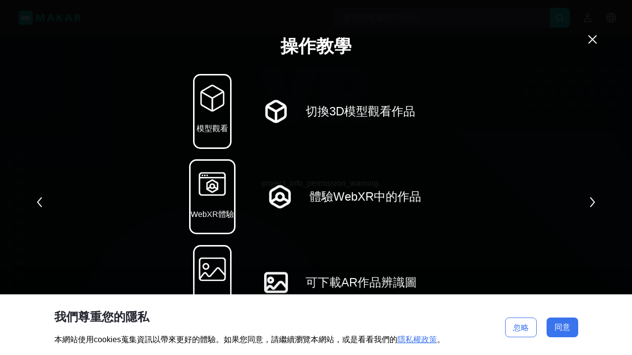

--- FILE ---
content_type: text/html; charset=utf-8
request_url: https://makarwebxr.miflyservice.com/tw/project-info/Makarvr/db5580d0-479a-4d1f-8463-4792314a27e9
body_size: 17527
content:
<!DOCTYPE html><html lang="tw"><head><meta charSet="utf-8"/><meta name="viewport" content="width=device-width"/><link rel="shortcut icon" href="/icon-makar-web.png"/><link rel="icon" href="/icon-makar-web.png"/><meta name="twitter:card" content="summary_large_image"/><meta name="twitter:site" content="@RogerMifly"/><meta property="og:image" content="https://makar-web-xr.s3.ap-northeast-1.amazonaws.com/webXR/images/img/img_sharelinkimg.png"/><meta property="og:image:alt" content="Makar share link image"/><meta property="og:image:type" content="image/png"/><meta property="og:image:width" content="800"/><meta property="og:image:height" content="600"/><meta name="twitter:domain" content="https://www.makerar.com"/><meta name="twitter:card" content="summary"/><meta name="twitter:title" content=""/><meta name="twitter:description" content=""/><meta name="twitter:image" content="https://makar-web-xr.s3.ap-northeast-1.amazonaws.com/webXR/images/img/img_sharelinkimg.png"/><meta name="apple-mobile-web-app-title" content="MAKAR"/><meta name="apple-itunes-app" content="app-id=1238600928"/><meta name="msapplication-TileColor" content="#48abd2"/><meta name="msapplication-TileImage" content="https://makar-web-xr.s3.ap-northeast-1.amazonaws.com/webXR/images/logo/logo_MAKAR.png"/><title>MAKARWebXR 作品</title><meta name="robots" content="index,follow"/><meta name="description" content="在MAKAR元宇宙世界中進一步搜尋和發現創作者與創意作品，一起探索虛實世界的樂趣！       "/><meta property="og:title" content="MAKARWebXR 作品"/><meta property="og:description" content="在MAKAR元宇宙世界中進一步搜尋和發現創作者與創意作品，一起探索虛實世界的樂趣！       "/><meta property="og:url" content="https://webxr.makerar.com/project-info/Makarvr,db5580d0-479a-4d1f-8463-4792314a27e9"/><meta property="og:type" content="website"/><meta property="og:site_name" content="project Info"/><meta name="next-head-count" content="28"/><link rel="preload" href="/_next/static/css/4f099858fdf77f6f.css" as="style"/><link rel="stylesheet" href="/_next/static/css/4f099858fdf77f6f.css" data-n-g=""/><link rel="preload" href="/_next/static/css/f5d6ee4569b46525.css" as="style"/><link rel="stylesheet" href="/_next/static/css/f5d6ee4569b46525.css" data-n-p=""/><noscript data-n-css=""></noscript><script defer="" nomodule="" src="/_next/static/chunks/polyfills-c67a75d1b6f99dc8.js"></script><script src="/scripts/checkBrowser.js" defer="" data-nscript="beforeInteractive"></script><script src="/_next/static/chunks/webpack-48782072e6f78b11.js" defer=""></script><script src="/_next/static/chunks/framework-4556c45dd113b893.js" defer=""></script><script src="/_next/static/chunks/main-58dd02007db0a990.js" defer=""></script><script src="/_next/static/chunks/pages/_app-cb29ab8b422ebb00.js" defer=""></script><script src="/_next/static/chunks/94726e6d-a1c311b317d3fde7.js" defer=""></script><script src="/_next/static/chunks/914-fe2accecda836fe1.js" defer=""></script><script src="/_next/static/chunks/385-ab7527ebf1283695.js" defer=""></script><script src="/_next/static/chunks/807-d745ca50467baa6b.js" defer=""></script><script src="/_next/static/chunks/pages/project-info/%5B...pid%5D-6074e2386a30f8c1.js" defer=""></script><script src="/_next/static/jRJ7_uOUDGNEUJrmT7g6R/_buildManifest.js" defer=""></script><script src="/_next/static/jRJ7_uOUDGNEUJrmT7g6R/_ssgManifest.js" defer=""></script></head><body><div id="__next"><div id="fontFamily"><div id="resolutionWarningDiv"> <div id="rwText"> 請將裝置改為直放 </div> </div><header id="headerUI" class="header_container__wIxGG"><nav id="header_topBar__G14Em"><div id="header_makarIconContent__lazZc"><a id="header_makarIcon__KnU9_" href="/"></a></div><div id="header_controlContent__fV0bE"><div id="header_searchContent__Y950O"><form id="header_searchInputForm___19ui"><input id="header_searchInput__NziNP" placeholder="來找找有趣的XR作品" autoComplete="off" value=""/><div class="header_inputCloseBtn__zmKno"> <div class="header_inputCloseIcon__yAYPa"></div> </div></form><a id="header_searchSendBtn__0vIH7" href="/search-project?keyword="><div id="header_searchIcon__di9Cw"></div></a></div><div id="header_searchBtn__C4FBc"></div><div id="header_loginBtn__7ExVA"><div id="header_loginListDiv__2ZGmD"><div class="header_navChildDiv__j93wW"><a class="header_navChildItem__kRH6T" href="/my-project"> <!-- -->我的創意<!-- --> </a><a class="header_navChildItem__kRH6T"> <!-- -->登出<!-- --> </a></div></div></div><div id="header_languageBtn__KlACX"><div id="header_languageListDiv__WC9zw"><div class="header_navChildDiv__j93wW"><a class="header_navChildItem__kRH6T" data-lang="tw" href="/project-info/Makarvr/db5580d0-479a-4d1f-8463-4792314a27e9">繁體中文</a><a class="header_navChildItem__kRH6T" data-lang="en" href="/en/project-info/Makarvr/db5580d0-479a-4d1f-8463-4792314a27e9">English</a></div></div></div></div><div id="header_searchGroupM__qinPJ"><div id="header_searchContentM__qlRKU"><form id="header_searchInputFormM__oHbYm"><input id="header_searchInputM__Pnqc1" placeholder="來找找有趣的XR作品" autoComplete="off" value=""/><div class="header_inputCloseBtn__zmKno"> <div class="header_inputCloseIcon__yAYPa"></div> </div></form><a id="header_searchSendBtnM__qcVgb" href="/search-project?keyword="><div id="header_searchIconM__t4m5a"></div></a></div><div id="header_closeBtn__w1nMe"></div></div></nav><div id="header_bottomBar__VH9_x"><div id="header_loginGroupM__8ESD1"><div class="header_navChildDivM__Xw15R"><a class="header_navItemM__muDqP" href="/my-project"> <!-- -->我的創意<!-- --> </a><a class="header_navItemM__muDqP" href="/"> <!-- -->登出<!-- --> </a></div></div><div id="header_languageGroupM__jwGET"><div class="header_navChildDivM__Xw15R"><a class="header_navItemM__muDqP" data-lang="tw" href="/project-info/Makarvr/db5580d0-479a-4d1f-8463-4792314a27e9">繁體中文</a><a class="header_navItemM__muDqP" data-lang="en" href="/en/project-info/Makarvr/db5580d0-479a-4d1f-8463-4792314a27e9">English</a></div></div></div></header><div id="layout"><div id="content"><div class="project-info_container__D3oCp"><div id="project-info_xrSample__URCLU" fullscreenstate="disable"><iframe id="project-info_projectIframe__6_ObM" src=""></iframe><div id="project-info_freeUserWarning__tPAhX" style="display:block"><div class="project-info_wrapText__p2nvj"> <!-- --> </div></div><div id="project-info_preloadPage__ilDwN"><div id="project-info_modelView__rf5OL"><div id="project-info_modelIcon__qZfxd" class="project-info_iconImage__Ltgpv"></div><div class="project-info_iconText__msNyS"> <!-- -->觀看模型<!-- --> </div></div><div id="project-info_webXRView__cNGDP"><div id="project-info_webXRIcon__lmXJj" class="project-info_iconImage__Ltgpv"></div><div class="project-info_iconText__msNyS"> <!-- -->XR體驗<!-- --> </div></div></div><div id="project-info_projMenuGroup__nBwti"><div id="project-info_projMenuMobile___i3Hq"><div id="project-info_projMenuMobile_PointBn__Hc0uL"><div id="project-info_projMenuMobile_Point_Image__S4SJS"></div><div id="project-info_projMenuMobile_Container__c_46g"><div class="project-info_projMenuMobileItem__6YQ6P" id="project-info_projMenuMobile_XR__b1phW"><div class="project-info_projMenuMobileIcon__YZ2yM"><div id="project-info_projMenuMobile_XR_Image__OqyKd"></div></div><p class="project-info_projMenuMobileText__MJt52"> <!-- -->XR體驗<!-- --> </p></div><div class="project-info_projMenuMobileItem__6YQ6P" id="project-info_projMenuMobile_Model__crsSL"><div class="project-info_projMenuMobileIcon__YZ2yM"><div id="project-info_projMenuMobile_Model_Image__Nu7Lg"></div></div><p class="project-info_projMenuMobileText__MJt52"> <!-- -->觀看模型<!-- --> </p></div><div class="project-info_projMenuMobileItem__6YQ6P" id="project-info_projMenuMobile_Reset__GAk8c"><div class="project-info_projMenuMobileIcon__YZ2yM"><div id="project-info_projMenuMobile_Reset_Image__hD1DZ"></div></div><p class="project-info_projMenuMobileText__MJt52"> <!-- -->重置位置<!-- --> </p></div><div class="project-info_projMenuMobileItem__6YQ6P" id="project-info_projMenuMobile_Share__X8zBx"><div class="project-info_projMenuMobileIcon__YZ2yM"><div id="project-info_projMenuMobile_Share_Image__Au_Ej"></div></div><p class="project-info_projMenuMobileText__MJt52"> <!-- -->分享作品<!-- --> </p></div></div></div><div id="project-info_projMenuMobileSwitchCam__7veD7" class="project-info_projMenuMobileSwitchCam_displayNone__qbiQX"></div></div><div id="project-info_projMenuPC__x0Mu5"><div class="project-info_projMenuItem___JdVa" id="project-info_projMenuPC_XR__FQwu4"><div class="project-info_projMenuPCIcon__Pwbgx"><div id="project-info_projMenuPC_XR_Image__c_TPP"></div></div><p class="project-info_projMenuPCText__tfhw_"> <!-- -->XR體驗<!-- --> </p></div><div class="project-info_projMenuItem___JdVa" id="project-info_projMenuPC_Model__lAjl5"><div class="project-info_projMenuPCIcon__Pwbgx"><div id="project-info_projMenuPC_Model_Image__NDLaK"></div></div><p class="project-info_projMenuPCText__tfhw_"> <!-- -->觀看模型<!-- --> </p></div><div class="project-info_projMenuItem___JdVa" id="project-info_projMenuPC_Reset__fDwoC"><div class="project-info_projMenuPCIcon__Pwbgx"><div id="project-info_projMenuPC_Reset_Image__Dxja_"></div></div><p class="project-info_projMenuPCText__tfhw_"> <!-- -->重置位置<!-- --> </p></div></div></div><a target="_blank" href="/download-picture"><div id="project-info_pictureBackground__SD9HD"><div id="project-info_pictureBtn__q84RY"></div></div></a><div id="project-info_controlGroup__pDfRA"><div id="project-info_teachIcon__feVdl"><div id="project-info_teachIconImage__uFSwm"></div></div><div id="project-info_fullScreenIcon__hQlUQ"><div id="project-info_fullScreenIconImage__gYbYR" class="project-info_fullScreenIcon_enable__r6YQv"></div></div></div><div id="project-info_iframeMask__LOJHk"></div></div><div id="project-info_infoContent__kpelq"><div id="project-info_infoColumn__A5YkK"><div id="project-info_margin52__wnXT3"><div id="project-info_breadCrumb__UijRn"><div id="bread-crumb_container__nE_PH"><a href="/"><p class="bread-crumb_breadChildText__hBeLn">首頁</p></a><a href="/project-info/Makarvr/db5580d0-479a-4d1f-8463-4792314a27e9"><p class="bread-crumb_breadChildText__hBeLn">作品</p></a></div></div><div id="project-info_noProjectGroup__wmQgt"><img id="project-info_noProjectImage___lRcE" src="/images/webXR/images/img/img_not_found.png" alt="Makar not found image"/><p id="project-info_noProjectText__jP8Du">作者ID錯誤</p></div><p id="project-info_otherProjectText__5prkl"> <!-- -->作者專案<!-- --> </p></div><div id="project-info_projectContent__ELXsj"><div><div id="project-info_projectList__Ra7ch"><div id="project-info_leftBtn__iHcST"></div><div id="listContent" class="project-info_listContent__nVwPt"><div id="project-info_listM__W84QG"><a class="project-item_projectItem__fNPKN" href="/project-info/Makarvr/e90381f6f011cac2af86e110b43b75ee"><img class="project-item_projectImage__W5yZ_" src="https://s3-ap-northeast-1.amazonaws.com/mifly0makar0assets/Users/Makarvr/ProjectSnapshot/23d49795cd8848e1a97da637caa59e37_customCover.png" alt="GLB_Loader"/><div class="project-item_projectInfoContent__s8pnk"><div class="project-item_projectUserHead__YdQAY"></div><div class="project-item_projectTextGroup__NGcmD"><p class="project-item_projectTextStyle__PCG9G">GLB_Loader</p><p class="project-item_projectTextStyle__PCG9G">MAKAR</p></div><div class=" project-item_projectType__AmRDJ  project-item_projectType_vr__wnGkM "></div></div></a><a class="project-item_projectItem__fNPKN" href="/project-info/Makarvr/22146ef597fa683e18500b00113bdb4d"><img class="project-item_projectImage__W5yZ_" src="https://s3-ap-northeast-1.amazonaws.com/mifly0makar0assets/Users/Makarvr/ProjectSnapshot/9b78e2314a384bb09e6b373eae9e3ac2_customCover.png" alt="Car Exhibition"/><div class="project-item_projectInfoContent__s8pnk"><div class="project-item_projectUserHead__YdQAY"></div><div class="project-item_projectTextGroup__NGcmD"><p class="project-item_projectTextStyle__PCG9G">Car Exhibition</p><p class="project-item_projectTextStyle__PCG9G">MAKAR</p></div><div class=" project-item_projectType__AmRDJ  project-item_projectType_vr__wnGkM "></div></div></a><a class="project-item_projectItem__fNPKN" href="/project-info/Makarvr/17695ea4f7101dbcba082bb316c70280"><img class="project-item_projectImage__W5yZ_" src="https://s3-ap-northeast-1.amazonaws.com/mifly0makar0assets/Users/Makarvr/ProjectSnapshot/22b84f19e01a4a629d6cc524de7bc78b_customCover.png" alt="Web_Cartoon"/><div class="project-item_projectInfoContent__s8pnk"><div class="project-item_projectUserHead__YdQAY"></div><div class="project-item_projectTextGroup__NGcmD"><p class="project-item_projectTextStyle__PCG9G">Web_Cartoon</p><p class="project-item_projectTextStyle__PCG9G">MAKAR</p></div><div class=" project-item_projectType__AmRDJ  project-item_projectType_vr__wnGkM "></div></div></a><a class="project-item_projectItem__fNPKN" href="/project-info/Makarvr/cb831cc1164d595f200e658d57e5fef1"><img class="project-item_projectImage__W5yZ_" src="https://s3-ap-northeast-1.amazonaws.com/mifly0makar0assets/Users/Makarvr/ProjectSnapshot/afad3e5ed53f4866b88f22d0cc946696_snapshot.jpg" alt="Tanabata Lover"/><div class="project-item_projectInfoContent__s8pnk"><div class="project-item_projectUserHead__YdQAY"></div><div class="project-item_projectTextGroup__NGcmD"><p class="project-item_projectTextStyle__PCG9G">Tanabata Lover</p><p class="project-item_projectTextStyle__PCG9G">MAKAR</p></div><div class=" project-item_projectType__AmRDJ  project-item_projectType_vr__wnGkM "></div></div></a><a class="project-item_projectItem__fNPKN" href="/project-info/Makarvr/8e428ecc996c65a06d6c0d8561f1fb71"><img class="project-item_projectImage__W5yZ_" src="https://s3-ap-northeast-1.amazonaws.com/mifly0makar0assets/Users/Makarvr/ProjectSnapshot/300f39d697f844719439014515ab8b89_snapshot.jpg" alt="MAKAR GIRL (1)"/><div class="project-item_projectInfoContent__s8pnk"><div class="project-item_projectUserHead__YdQAY"></div><div class="project-item_projectTextGroup__NGcmD"><p class="project-item_projectTextStyle__PCG9G">MAKAR GIRL (1)</p><p class="project-item_projectTextStyle__PCG9G">MAKAR</p></div><div class=" project-item_projectType__AmRDJ  project-item_projectType_vr__wnGkM "></div></div></a><a class="project-item_projectItem__fNPKN" href="/project-info/Makarvr/7ff6435d98808b64ed6c01e715cbbd13"><img class="project-item_projectImage__W5yZ_" src="https://s3-ap-northeast-1.amazonaws.com/mifly0makar0assets/Users/Makarvr/ProjectSnapshot/2ecbcc0c80ff46c49bf56a210c0d480c_customCover.png" alt="Car ModelView"/><div class="project-item_projectInfoContent__s8pnk"><div class="project-item_projectUserHead__YdQAY"></div><div class="project-item_projectTextGroup__NGcmD"><p class="project-item_projectTextStyle__PCG9G">Car ModelView</p><p class="project-item_projectTextStyle__PCG9G">MAKAR</p></div><div class=" project-item_projectType__AmRDJ  project-item_projectType_vr__wnGkM "></div></div></a><a class="project-item_projectItem__fNPKN" href="/project-info/Makarvr/cf1c1221c84d5b4427f9634fe087e406"><img class="project-item_projectImage__W5yZ_" src="https://s3-ap-northeast-1.amazonaws.com/mifly0makar0assets/Users/Makarvr/ProjectSnapshot/601a795c41f04897b1b96c49bbb1683b_snapshot.jpg" alt="AR_CH"/><div class="project-item_projectInfoContent__s8pnk"><div class="project-item_projectUserHead__YdQAY"></div><div class="project-item_projectTextGroup__NGcmD"><p class="project-item_projectTextStyle__PCG9G">AR_CH</p><p class="project-item_projectTextStyle__PCG9G">MAKAR</p></div><div class=" project-item_projectType__AmRDJ  project-item_projectType_vr__wnGkM "></div></div></a><a class="project-item_projectItem__fNPKN" href="/project-info/Makarvr/a1d05d718e2ba6991806e0698ceaab34"><img class="project-item_projectImage__W5yZ_" src="https://s3-ap-northeast-1.amazonaws.com/mifly0makar0assets/Users/Makarvr/ProjectSnapshot/582b44ad369a46daa105ae968521e512_customCover.png" alt="About_MAKAR"/><div class="project-item_projectInfoContent__s8pnk"><div class="project-item_projectUserHead__YdQAY"></div><div class="project-item_projectTextGroup__NGcmD"><p class="project-item_projectTextStyle__PCG9G">About_MAKAR</p><p class="project-item_projectTextStyle__PCG9G">MAKAR</p></div><div class=" project-item_projectType__AmRDJ  project-item_projectType_vr__wnGkM "></div></div></a><a class="project-item_projectItem__fNPKN" href="/project-info/Makarvr/00122839d4710b42659b6be8a30b6e16"><img class="project-item_projectImage__W5yZ_" src="https://s3-ap-northeast-1.amazonaws.com/mifly0makar0assets/Users/Makarvr/ProjectSnapshot/47442894ca0843c28b623f69ba124f6d_snapshot.jpg" alt="Interior Design2"/><div class="project-item_projectInfoContent__s8pnk"><div class="project-item_projectUserHead__YdQAY"></div><div class="project-item_projectTextGroup__NGcmD"><p class="project-item_projectTextStyle__PCG9G">Interior Design2</p><p class="project-item_projectTextStyle__PCG9G">MAKAR</p></div><div class=" project-item_projectType__AmRDJ  project-item_projectType_vr__wnGkM "></div></div></a><a class="project-item_projectItem__fNPKN" href="/project-info/Makarvr/ff7ed81c0483620da514c81607fb7be1"><img class="project-item_projectImage__W5yZ_" src="https://s3-ap-northeast-1.amazonaws.com/mifly0makar0assets/Users/Makarvr/ProjectSnapshot/d06045f21830428dab56c16cc9d38a0d_snapshot.jpg" alt="ART_Exhibition2"/><div class="project-item_projectInfoContent__s8pnk"><div class="project-item_projectUserHead__YdQAY"></div><div class="project-item_projectTextGroup__NGcmD"><p class="project-item_projectTextStyle__PCG9G">ART_Exhibition2</p><p class="project-item_projectTextStyle__PCG9G">MAKAR</p></div><div class=" project-item_projectType__AmRDJ  project-item_projectType_vr__wnGkM "></div></div></a><a class="project-item_projectItem__fNPKN" href="/project-info/Makarvr/c74c053ace283d1f1bee8c061df0a4f6"><img class="project-item_projectImage__W5yZ_" src="https://s3-ap-northeast-1.amazonaws.com/mifly0makar0assets/Users/Makarvr/ProjectSnapshot/f95912c6dd434084af396afa723556ee_snapshot.jpg" alt="ART_Exhibition3"/><div class="project-item_projectInfoContent__s8pnk"><div class="project-item_projectUserHead__YdQAY"></div><div class="project-item_projectTextGroup__NGcmD"><p class="project-item_projectTextStyle__PCG9G">ART_Exhibition3</p><p class="project-item_projectTextStyle__PCG9G">MAKAR</p></div><div class=" project-item_projectType__AmRDJ  project-item_projectType_vr__wnGkM "></div></div></a><a class="project-item_projectItem__fNPKN" href="/project-info/Makarvr/3b8f641bc8e98d6ca6fe5c01017b670d"><img class="project-item_projectImage__W5yZ_" src="https://s3-ap-northeast-1.amazonaws.com/mifly0makar0assets/Users/Makarvr/ProjectSnapshot/46fff0a8b69440bb98b733675610883d_customCover.png" alt="Rolex_ModelView"/><div class="project-item_projectInfoContent__s8pnk"><div class="project-item_projectUserHead__YdQAY"></div><div class="project-item_projectTextGroup__NGcmD"><p class="project-item_projectTextStyle__PCG9G">Rolex_ModelView</p><p class="project-item_projectTextStyle__PCG9G">MAKAR</p></div><div class=" project-item_projectType__AmRDJ  project-item_projectType_vr__wnGkM "></div></div></a><a class="project-item_projectItem__fNPKN" href="/project-info/Makarvr/f0a07c1c652c63f1018852ee60e413db"><img class="project-item_projectImage__W5yZ_" src="https://s3-ap-northeast-1.amazonaws.com/mifly0makar0assets/Users/Makarvr/ProjectSnapshot/6788089503de4c5bbf48f15ae7b62262_customCover.png" alt="Tesla_WebDemo"/><div class="project-item_projectInfoContent__s8pnk"><div class="project-item_projectUserHead__YdQAY"></div><div class="project-item_projectTextGroup__NGcmD"><p class="project-item_projectTextStyle__PCG9G">Tesla_WebDemo</p><p class="project-item_projectTextStyle__PCG9G">MAKAR</p></div><div class=" project-item_projectType__AmRDJ  project-item_projectType_vr__wnGkM "></div></div></a><a class="project-item_projectItem__fNPKN" href="/project-info/Makarvr/6bc199720698b148438e90aa71c5eb46"><img class="project-item_projectImage__W5yZ_" src="https://s3-ap-northeast-1.amazonaws.com/mifly0makar0assets/Users/Makarvr/ProjectSnapshot/3df14665cc9b44069a63eeab98e183f0_customCover.png" alt="MR Home"/><div class="project-item_projectInfoContent__s8pnk"><div class="project-item_projectUserHead__YdQAY"></div><div class="project-item_projectTextGroup__NGcmD"><p class="project-item_projectTextStyle__PCG9G">MR Home</p><p class="project-item_projectTextStyle__PCG9G">MAKAR</p></div><div class=" project-item_projectType__AmRDJ  project-item_projectType_xr__eyJBe "></div></div></a><a class="project-item_projectItem__fNPKN" href="/project-info/Makarvr/ca6e231b9bde8183dc8f208ab619055a"><img class="project-item_projectImage__W5yZ_" src="https://s3-ap-northeast-1.amazonaws.com/mifly0makar0assets/Users/Makarvr/ProjectSnapshot/ca93eae342f54e5085929d160efd4702_customCover.png" alt="Door"/><div class="project-item_projectInfoContent__s8pnk"><div class="project-item_projectUserHead__YdQAY"></div><div class="project-item_projectTextGroup__NGcmD"><p class="project-item_projectTextStyle__PCG9G">Door</p><p class="project-item_projectTextStyle__PCG9G">MAKAR</p></div><div class=" project-item_projectType__AmRDJ  project-item_projectType_xr__eyJBe "></div></div></a><a class="project-item_projectItem__fNPKN" href="/project-info/Makarvr/830f8ae9117aa2bc30097ba16936bbe9"><img class="project-item_projectImage__W5yZ_" src="https://s3-ap-northeast-1.amazonaws.com/mifly0makar0assets/Users/Makarvr/ProjectSnapshot/d3e5853d398248e3865a7bc7dce571a5_snapshot.jpg" alt="AR-Zoo"/><div class="project-item_projectInfoContent__s8pnk"><div class="project-item_projectUserHead__YdQAY"></div><div class="project-item_projectTextGroup__NGcmD"><p class="project-item_projectTextStyle__PCG9G">AR-Zoo</p><p class="project-item_projectTextStyle__PCG9G">MAKAR</p></div><div class=" project-item_projectType__AmRDJ  project-item_projectType_xr__eyJBe "></div></div></a><a class="project-item_projectItem__fNPKN" href="/project-info/Makarvr/06c1acbe5846e087891ca852597e169c"><img class="project-item_projectImage__W5yZ_" src="https://s3-ap-northeast-1.amazonaws.com/mifly0makar0assets/Users/Makarvr/ProjectSnapshot/f8a2d113709f40e2b669b389a87a6960_customCover.png" alt="MAKAR Photo"/><div class="project-item_projectInfoContent__s8pnk"><div class="project-item_projectUserHead__YdQAY"></div><div class="project-item_projectTextGroup__NGcmD"><p class="project-item_projectTextStyle__PCG9G">MAKAR Photo</p><p class="project-item_projectTextStyle__PCG9G">MAKAR</p></div><div class=" project-item_projectType__AmRDJ  project-item_projectType_xr__eyJBe "></div></div></a><a class="project-item_projectItem__fNPKN" href="/project-info/Makarvr/6604e3309c3abbb2aec186981131e5b6"><img class="project-item_projectImage__W5yZ_" src="https://s3-ap-northeast-1.amazonaws.com/mifly0makar0assets/Users/Makarvr/ProjectSnapshot/4f9359c74b6c4823a54f517fccafa4b7_customCover.png" alt="BlocklyCat"/><div class="project-item_projectInfoContent__s8pnk"><div class="project-item_projectUserHead__YdQAY"></div><div class="project-item_projectTextGroup__NGcmD"><p class="project-item_projectTextStyle__PCG9G">BlocklyCat</p><p class="project-item_projectTextStyle__PCG9G">MAKAR</p></div><div class=" project-item_projectType__AmRDJ  project-item_projectType_xr__eyJBe "></div></div></a><a class="project-item_projectItem__fNPKN" href="/project-info/Makarvr/bffcc84e4e0c51d771ce80f89686e915"><img class="project-item_projectImage__W5yZ_" src="https://s3-ap-northeast-1.amazonaws.com/mifly0makar0assets/Users/Makarvr/ProjectSnapshot/89c00e77ae5a44799017f528d74d15ed_snapshot.jpg" alt="APP_MR"/><div class="project-item_projectInfoContent__s8pnk"><div class="project-item_projectUserHead__YdQAY"></div><div class="project-item_projectTextGroup__NGcmD"><p class="project-item_projectTextStyle__PCG9G">APP_MR</p><p class="project-item_projectTextStyle__PCG9G">MAKAR</p></div><div class=" project-item_projectType__AmRDJ  project-item_projectType_xr__eyJBe "></div></div></a><a class="project-item_projectItem__fNPKN" href="/project-info/Makarvr/fbe9ec9c-53cb-49b0-a452-107795e6b9f2"><img class="project-item_projectImage__W5yZ_" src="https://s3-ap-northeast-1.amazonaws.com/mifly0makar0assets/Users/Makarvr/ProjectSnapshot/997b7d0601014bca8958b6214d78d333_customCover.png" alt="Classroom"/><div class="project-item_projectInfoContent__s8pnk"><div class="project-item_projectUserHead__YdQAY"></div><div class="project-item_projectTextGroup__NGcmD"><p class="project-item_projectTextStyle__PCG9G">Classroom</p><p class="project-item_projectTextStyle__PCG9G">MAKAR</p></div><div class=" project-item_projectType__AmRDJ  project-item_projectType_vr__wnGkM "></div></div></a><a class="project-item_projectItem__fNPKN" href="/project-info/Makarvr/710a2900eab92b1a88a71171c3e6bb69"><img class="project-item_projectImage__W5yZ_" src="https://s3-ap-northeast-1.amazonaws.com/mifly0makar0assets/Users/Makarvr/ProjectSnapshot/922ab816911249c99e1edb5e8af94fa2_customCover.png" alt="AR鳥居"/><div class="project-item_projectInfoContent__s8pnk"><div class="project-item_projectUserHead__YdQAY"></div><div class="project-item_projectTextGroup__NGcmD"><p class="project-item_projectTextStyle__PCG9G">AR鳥居</p><p class="project-item_projectTextStyle__PCG9G">MAKAR</p></div><div class=" project-item_projectType__AmRDJ  project-item_projectType_xr__eyJBe "></div></div></a><a class="project-item_projectItem__fNPKN" href="/project-info/Makarvr/00d918bf0b11cb29b36690f8e660a319"><img class="project-item_projectImage__W5yZ_" src="https://s3-ap-northeast-1.amazonaws.com/mifly0makar0assets/Users/Makarvr/ProjectSnapshot/166d3ea969654151b21a00b7f58bdc36_customCover.png" alt="AR水果問答"/><div class="project-item_projectInfoContent__s8pnk"><div class="project-item_projectUserHead__YdQAY"></div><div class="project-item_projectTextGroup__NGcmD"><p class="project-item_projectTextStyle__PCG9G">AR水果問答</p><p class="project-item_projectTextStyle__PCG9G">MAKAR</p></div><div class=" project-item_projectType__AmRDJ  project-item_projectType_xr__eyJBe "></div></div></a><a class="project-item_projectItem__fNPKN" href="/project-info/Makarvr/6198fa9c1b3e31871a7043639ce0622b"><img class="project-item_projectImage__W5yZ_" src="https://s3-ap-northeast-1.amazonaws.com/mifly0makar0assets/Users/Makarvr/ProjectSnapshot/342a2a62535c4698b4b61a93fc40e2bb_customCover.png" alt="SkyLantern"/><div class="project-item_projectInfoContent__s8pnk"><div class="project-item_projectUserHead__YdQAY"></div><div class="project-item_projectTextGroup__NGcmD"><p class="project-item_projectTextStyle__PCG9G">SkyLantern</p><p class="project-item_projectTextStyle__PCG9G">MAKAR</p></div><div class=" project-item_projectType__AmRDJ  project-item_projectType_xr__eyJBe "></div></div></a><a class="project-item_projectItem__fNPKN" href="/project-info/Makarvr/2c01084d0debb018a6ed7db53321699b"><img class="project-item_projectImage__W5yZ_" src="https://s3-ap-northeast-1.amazonaws.com/mifly0makar0assets/Users/Makarvr/ProjectSnapshot/816b7b3f1956481eb05c84e58733306e_snapshot.jpg" alt="Interior_MR"/><div class="project-item_projectInfoContent__s8pnk"><div class="project-item_projectUserHead__YdQAY"></div><div class="project-item_projectTextGroup__NGcmD"><p class="project-item_projectTextStyle__PCG9G">Interior_MR</p><p class="project-item_projectTextStyle__PCG9G">MAKAR</p></div><div class=" project-item_projectType__AmRDJ  project-item_projectType_xr__eyJBe "></div></div></a><a class="project-item_projectItem__fNPKN" href="/project-info/Makarvr/0c8c621ded7e6fb671d94853f0106af8"><img class="project-item_projectImage__W5yZ_" src="https://s3-ap-northeast-1.amazonaws.com/mifly0makar0assets/Users/Makarvr/ProjectSnapshot/39afdc9e7390402f934c7855b3d29613_snapshot.jpg" alt="Interior_MR2"/><div class="project-item_projectInfoContent__s8pnk"><div class="project-item_projectUserHead__YdQAY"></div><div class="project-item_projectTextGroup__NGcmD"><p class="project-item_projectTextStyle__PCG9G">Interior_MR2</p><p class="project-item_projectTextStyle__PCG9G">MAKAR</p></div><div class=" project-item_projectType__AmRDJ  project-item_projectType_xr__eyJBe "></div></div></a><a class="project-item_projectItem__fNPKN" href="/project-info/Makarvr/0ea099bd26a35064e1aa08b97814eca1"><img class="project-item_projectImage__W5yZ_" src="https://s3-ap-northeast-1.amazonaws.com/mifly0makar0assets/Users/Makarvr/ProjectSnapshot/69782eafab8b4f05b85ea2948ae852bd_customCover.png" alt="AR日本文物"/><div class="project-item_projectInfoContent__s8pnk"><div class="project-item_projectUserHead__YdQAY"></div><div class="project-item_projectTextGroup__NGcmD"><p class="project-item_projectTextStyle__PCG9G">AR日本文物</p><p class="project-item_projectTextStyle__PCG9G">MAKAR</p></div><div class=" project-item_projectType__AmRDJ  project-item_projectType_ar__BwVhk "></div></div></a><a class="project-item_projectItem__fNPKN" href="/project-info/Makarvr/81b0a1dfde1ee4f51a8028dfe863741c"><img class="project-item_projectImage__W5yZ_" src="https://s3-ap-northeast-1.amazonaws.com/mifly0makar0assets/Users/Makarvr/ProjectSnapshot/4c499ed7b2214c2b8c4ace41d90d92ae_customCover.png" alt="AR刮刮卡"/><div class="project-item_projectInfoContent__s8pnk"><div class="project-item_projectUserHead__YdQAY"></div><div class="project-item_projectTextGroup__NGcmD"><p class="project-item_projectTextStyle__PCG9G">AR刮刮卡</p><p class="project-item_projectTextStyle__PCG9G">MAKAR</p></div><div class=" project-item_projectType__AmRDJ  project-item_projectType_ar__BwVhk "></div></div></a><a class="project-item_projectItem__fNPKN" href="/project-info/Makarvr/2e011aec1f0be6547f9069bfe05816ee"><img class="project-item_projectImage__W5yZ_" src="https://s3-ap-northeast-1.amazonaws.com/mifly0makar0assets/Users/Makarvr/ProjectSnapshot/f3ea76531f854b7d9a4d4b67f18d6729_customCover.png" alt="AR WHALE (1)"/><div class="project-item_projectInfoContent__s8pnk"><div class="project-item_projectUserHead__YdQAY"></div><div class="project-item_projectTextGroup__NGcmD"><p class="project-item_projectTextStyle__PCG9G">AR WHALE (1)</p><p class="project-item_projectTextStyle__PCG9G">MAKAR</p></div><div class=" project-item_projectType__AmRDJ  project-item_projectType_ar__BwVhk "></div></div></a><a class="project-item_projectItem__fNPKN" href="/project-info/Makarvr/1e41f40ea8a81570e6aff8acf1f1007f"><img class="project-item_projectImage__W5yZ_" src="https://s3-ap-northeast-1.amazonaws.com/mifly0makar0assets/Users/Makarvr/ProjectSnapshot/d74b88f893194acc9d717e3d2db287b6_customCover.png" alt="Giraffe"/><div class="project-item_projectInfoContent__s8pnk"><div class="project-item_projectUserHead__YdQAY"></div><div class="project-item_projectTextGroup__NGcmD"><p class="project-item_projectTextStyle__PCG9G">Giraffe</p><p class="project-item_projectTextStyle__PCG9G">MAKAR</p></div><div class=" project-item_projectType__AmRDJ  project-item_projectType_ar__BwVhk "></div></div></a><a class="project-item_projectItem__fNPKN" href="/project-info/Makarvr/183bb03cf21a29e54145c68bcf6a9028"><img class="project-item_projectImage__W5yZ_" src="https://s3-ap-northeast-1.amazonaws.com/mifly0makar0assets/Users/Makarvr/ProjectSnapshot/bf9fc503884b41b4b9d176262a40d2a8_customCover.png" alt="PointCard"/><div class="project-item_projectInfoContent__s8pnk"><div class="project-item_projectUserHead__YdQAY"></div><div class="project-item_projectTextGroup__NGcmD"><p class="project-item_projectTextStyle__PCG9G">PointCard</p><p class="project-item_projectTextStyle__PCG9G">MAKAR</p></div><div class=" project-item_projectType__AmRDJ  project-item_projectType_ar__BwVhk "></div></div></a><a class="project-item_projectItem__fNPKN" href="/project-info/Makarvr/c0e014ef4578c64afee18f8c5f711171"><img class="project-item_projectImage__W5yZ_" src="https://s3-ap-northeast-1.amazonaws.com/mifly0makar0assets/Users/Makarvr/ProjectSnapshot/760451809b444888ae270938c1b67cab_customCover.png" alt="DogCard"/><div class="project-item_projectInfoContent__s8pnk"><div class="project-item_projectUserHead__YdQAY"></div><div class="project-item_projectTextGroup__NGcmD"><p class="project-item_projectTextStyle__PCG9G">DogCard</p><p class="project-item_projectTextStyle__PCG9G">MAKAR</p></div><div class=" project-item_projectType__AmRDJ  project-item_projectType_ar__BwVhk "></div></div></a><a class="project-item_projectItem__fNPKN" href="/project-info/Makarvr/ff079f4a866154e6058bc6071b2dc6e1"><img class="project-item_projectImage__W5yZ_" src="https://s3-ap-northeast-1.amazonaws.com/mifly0makar0assets/Users/Makarvr/ProjectSnapshot/3ef2453655d34cdf9737b5041a4e4819_customCover.png" alt="MK-II"/><div class="project-item_projectInfoContent__s8pnk"><div class="project-item_projectUserHead__YdQAY"></div><div class="project-item_projectTextGroup__NGcmD"><p class="project-item_projectTextStyle__PCG9G">MK-II</p><p class="project-item_projectTextStyle__PCG9G">MAKAR</p></div><div class=" project-item_projectType__AmRDJ  project-item_projectType_vr__wnGkM "></div></div></a><a class="project-item_projectItem__fNPKN" href="/project-info/Makarvr/64de081c688e1b56307a5fefc196f090"><img class="project-item_projectImage__W5yZ_" src="https://s3-ap-northeast-1.amazonaws.com/mifly0makar0assets/Users/Makarvr/ProjectSnapshot/95ee48c48a954e3a9086ad4ffb0ef798_customCover.png" alt="ART_Exhibition5"/><div class="project-item_projectInfoContent__s8pnk"><div class="project-item_projectUserHead__YdQAY"></div><div class="project-item_projectTextGroup__NGcmD"><p class="project-item_projectTextStyle__PCG9G">ART_Exhibition5</p><p class="project-item_projectTextStyle__PCG9G">MAKAR</p></div><div class=" project-item_projectType__AmRDJ  project-item_projectType_vr__wnGkM "></div></div></a><a class="project-item_projectItem__fNPKN" href="/project-info/Makarvr/06687b0b-133b-40bd-8d06-415866645f45"><img class="project-item_projectImage__W5yZ_" src="https://s3-ap-northeast-1.amazonaws.com/mifly0makar0assets/Users/Makarvr/ProjectSnapshot/85d1bcc037a24042a6d67f2daf3fad86_customCover.png" alt="ART_Exh_6-2"/><div class="project-item_projectInfoContent__s8pnk"><div class="project-item_projectUserHead__YdQAY"></div><div class="project-item_projectTextGroup__NGcmD"><p class="project-item_projectTextStyle__PCG9G">ART_Exh_6-2</p><p class="project-item_projectTextStyle__PCG9G">MAKAR</p></div><div class=" project-item_projectType__AmRDJ  project-item_projectType_vr__wnGkM "></div></div></a><a class="project-item_projectItem__fNPKN" href="/project-info/Makarvr/172c7796e4f18f0ace668081ebcd53ef"><img class="project-item_projectImage__W5yZ_" src="https://s3-ap-northeast-1.amazonaws.com/mifly0makar0assets/Users/Makarvr/ProjectSnapshot/3a78870caf674f42b444c4a9cbf4e6bd_customCover.png" alt="Exhib"/><div class="project-item_projectInfoContent__s8pnk"><div class="project-item_projectUserHead__YdQAY"></div><div class="project-item_projectTextGroup__NGcmD"><p class="project-item_projectTextStyle__PCG9G">Exhib</p><p class="project-item_projectTextStyle__PCG9G">MAKAR</p></div><div class=" project-item_projectType__AmRDJ  project-item_projectType_vr__wnGkM "></div></div></a><a class="project-item_projectItem__fNPKN" href="/project-info/Makarvr/0edd7271-46c2-4dce-87aa-6f34c3b3508a"><img class="project-item_projectImage__W5yZ_" src="https://s3-ap-northeast-1.amazonaws.com/mifly0makar0assets/Users/Makarvr/ProjectSnapshot/5dfd57ae89e848d6b7090c767962b96a_customCover.png" alt="Gundam in APP"/><div class="project-item_projectInfoContent__s8pnk"><div class="project-item_projectUserHead__YdQAY"></div><div class="project-item_projectTextGroup__NGcmD"><p class="project-item_projectTextStyle__PCG9G">Gundam in APP</p><p class="project-item_projectTextStyle__PCG9G">MAKAR</p></div><div class=" project-item_projectType__AmRDJ  project-item_projectType_xr__eyJBe "></div></div></a><a class="project-item_projectItem__fNPKN" href="/project-info/Makarvr/7a83fc66-45a0-44ad-ae0e-e9dbf4716704"><img class="project-item_projectImage__W5yZ_" src="https://s3-ap-northeast-1.amazonaws.com/mifly0makar0assets/Users/Makarvr/ProjectSnapshot/59017839cfed40268f4525430aab0091_customCover.png" alt="Mk-2 Design"/><div class="project-item_projectInfoContent__s8pnk"><div class="project-item_projectUserHead__YdQAY"></div><div class="project-item_projectTextGroup__NGcmD"><p class="project-item_projectTextStyle__PCG9G">Mk-2 Design</p><p class="project-item_projectTextStyle__PCG9G">MAKAR</p></div><div class=" project-item_projectType__AmRDJ  project-item_projectType_vr__wnGkM "></div></div></a><a class="project-item_projectItem__fNPKN" href="/project-info/Makarvr/0120fa20-6f7d-4e0a-a3e7-880df019ea1e"><img class="project-item_projectImage__W5yZ_" src="https://s3-ap-northeast-1.amazonaws.com/mifly0makar0assets/Users/Makarvr/ProjectSnapshot/7285053b891e481b813679440ff85953_snapshot.jpg" alt="RPG_character"/><div class="project-item_projectInfoContent__s8pnk"><div class="project-item_projectUserHead__YdQAY"></div><div class="project-item_projectTextGroup__NGcmD"><p class="project-item_projectTextStyle__PCG9G">RPG_character</p><p class="project-item_projectTextStyle__PCG9G">MAKAR</p></div><div class=" project-item_projectType__AmRDJ  project-item_projectType_vr__wnGkM "></div></div></a><a class="project-item_projectItem__fNPKN" href="/project-info/Makarvr/a6619db338b0b00278e4616089710181"><img class="project-item_projectImage__W5yZ_" src="https://s3-ap-northeast-1.amazonaws.com/mifly0makar0assets/Users/Makarvr/ProjectSnapshot/ead7d283406740debe2ee64151ac1090_customCover.png" alt="ART_Exhibition07"/><div class="project-item_projectInfoContent__s8pnk"><div class="project-item_projectUserHead__YdQAY"></div><div class="project-item_projectTextGroup__NGcmD"><p class="project-item_projectTextStyle__PCG9G">ART_Exhibition07</p><p class="project-item_projectTextStyle__PCG9G">MAKAR</p></div><div class=" project-item_projectType__AmRDJ  project-item_projectType_vr__wnGkM "></div></div></a><a class="project-item_projectItem__fNPKN" href="/project-info/Makarvr/0f4b8126a2a8091ebb6ea901cd0b6083"><img class="project-item_projectImage__W5yZ_" src="https://s3-ap-northeast-1.amazonaws.com/mifly0makar0assets/Users/Makarvr/ProjectSnapshot/864a3e4b0d4e4f2597fcb61246fb5bd9_customCover.png" alt="ART_Exhibition7"/><div class="project-item_projectInfoContent__s8pnk"><div class="project-item_projectUserHead__YdQAY"></div><div class="project-item_projectTextGroup__NGcmD"><p class="project-item_projectTextStyle__PCG9G">ART_Exhibition7</p><p class="project-item_projectTextStyle__PCG9G">MAKAR</p></div><div class=" project-item_projectType__AmRDJ  project-item_projectType_vr__wnGkM "></div></div></a><a class="project-item_projectItem__fNPKN" href="/project-info/Makarvr/8380b70fed71d1f016ce61e9d5cc6942"><img class="project-item_projectImage__W5yZ_" src="https://s3-ap-northeast-1.amazonaws.com/mifly0makar0assets/Users/Makarvr/ProjectSnapshot/7c202788f4db451698c9b3db7e07e78a_snapshot.jpg" alt="Merry Christmas"/><div class="project-item_projectInfoContent__s8pnk"><div class="project-item_projectUserHead__YdQAY"></div><div class="project-item_projectTextGroup__NGcmD"><p class="project-item_projectTextStyle__PCG9G">Merry Christmas</p><p class="project-item_projectTextStyle__PCG9G">MAKAR</p></div><div class=" project-item_projectType__AmRDJ  project-item_projectType_vr__wnGkM "></div></div></a><a class="project-item_projectItem__fNPKN" href="/project-info/Makarvr/0bf34960-1f21-469b-bd2b-0583ce25a335"><img class="project-item_projectImage__W5yZ_" src="https://s3-ap-northeast-1.amazonaws.com/mifly0makar0assets/Users/Makarvr/ProjectSnapshot/dd333b27892849ea8d0592815932a680_customCover.png" alt="MAKAR_UI"/><div class="project-item_projectInfoContent__s8pnk"><div class="project-item_projectUserHead__YdQAY"></div><div class="project-item_projectTextGroup__NGcmD"><p class="project-item_projectTextStyle__PCG9G">MAKAR_UI</p><p class="project-item_projectTextStyle__PCG9G">MAKAR</p></div><div class=" project-item_projectType__AmRDJ  project-item_projectType_vr__wnGkM "></div></div></a><a class="project-item_projectItem__fNPKN" href="/project-info/Makarvr/060361d3ec1425f138e5e4187cefb2c7"><img class="project-item_projectImage__W5yZ_" src="https://s3-ap-northeast-1.amazonaws.com/mifly0makar0assets/Users/Makarvr/ProjectSnapshot/dd486b05e929413c88d5fdb00a841edd_customCover.png" alt="MAKAR GIRL"/><div class="project-item_projectInfoContent__s8pnk"><div class="project-item_projectUserHead__YdQAY"></div><div class="project-item_projectTextGroup__NGcmD"><p class="project-item_projectTextStyle__PCG9G">MAKAR GIRL</p><p class="project-item_projectTextStyle__PCG9G">MAKAR</p></div><div class=" project-item_projectType__AmRDJ  project-item_projectType_vr__wnGkM "></div></div></a><a class="project-item_projectItem__fNPKN" href="/project-info/Makarvr/0bb86a3f-bd22-49ef-8e36-30dfe6211cdf"><img class="project-item_projectImage__W5yZ_" src="https://s3-ap-northeast-1.amazonaws.com/mifly0makar0assets/Users/Makarvr/ProjectSnapshot/00989c750ad749e7875f342f22cdc0a3_snapshot.jpg" alt="MAKAR_ST2"/><div class="project-item_projectInfoContent__s8pnk"><div class="project-item_projectUserHead__YdQAY"></div><div class="project-item_projectTextGroup__NGcmD"><p class="project-item_projectTextStyle__PCG9G">MAKAR_ST2</p><p class="project-item_projectTextStyle__PCG9G">MAKAR</p></div><div class=" project-item_projectType__AmRDJ  project-item_projectType_vr__wnGkM "></div></div></a><a class="project-item_projectItem__fNPKN" href="/project-info/Makarvr/a7ba090f-cb00-4030-97ed-584e108c22c0"><img class="project-item_projectImage__W5yZ_" src="https://s3-ap-northeast-1.amazonaws.com/mifly0makar0assets/Users/Makarvr/ProjectSnapshot/a3085d9ef77142749841c0333985a6be_customCover.png" alt="NEW YEAR"/><div class="project-item_projectInfoContent__s8pnk"><div class="project-item_projectUserHead__YdQAY"></div><div class="project-item_projectTextGroup__NGcmD"><p class="project-item_projectTextStyle__PCG9G">NEW YEAR</p><p class="project-item_projectTextStyle__PCG9G">MAKAR</p></div><div class=" project-item_projectType__AmRDJ  project-item_projectType_vr__wnGkM "></div></div></a><a class="project-item_projectItem__fNPKN" href="/project-info/Makarvr/c6f166191e54c101bd8c643f3835fe70"><img class="project-item_projectImage__W5yZ_" src="https://s3-ap-northeast-1.amazonaws.com/mifly0makar0assets/Users/Makarvr/ProjectSnapshot/7d6261c671d046dc98077d9d0274319d_customCover.png" alt="Web_Rolex_Sky"/><div class="project-item_projectInfoContent__s8pnk"><div class="project-item_projectUserHead__YdQAY"></div><div class="project-item_projectTextGroup__NGcmD"><p class="project-item_projectTextStyle__PCG9G">Web_Rolex_Sky</p><p class="project-item_projectTextStyle__PCG9G">MAKAR</p></div><div class=" project-item_projectType__AmRDJ  project-item_projectType_vr__wnGkM "></div></div></a><a class="project-item_projectItem__fNPKN" href="/project-info/Makarvr/5649f2f1-c050-4fe9-b35c-8d75227a3931"><img class="project-item_projectImage__W5yZ_" src="https://s3-ap-northeast-1.amazonaws.com/mifly0makar0assets/Users/Makarvr/ProjectSnapshot/51fc70e753274a8586771f0537108e51_customCover.png" alt="MAKAR_UI2"/><div class="project-item_projectInfoContent__s8pnk"><div class="project-item_projectUserHead__YdQAY"></div><div class="project-item_projectTextGroup__NGcmD"><p class="project-item_projectTextStyle__PCG9G">MAKAR_UI2</p><p class="project-item_projectTextStyle__PCG9G">MAKAR</p></div><div class=" project-item_projectType__AmRDJ  project-item_projectType_vr__wnGkM "></div></div></a><a class="project-item_projectItem__fNPKN" href="/project-info/Makarvr/b29810a8b469762eea9198120e6a2693"><img class="project-item_projectImage__W5yZ_" src="https://s3-ap-northeast-1.amazonaws.com/mifly0makar0assets/Users/Makarvr/ProjectSnapshot/d3baf4b1d59e4d9da55f5cab768bf8d9_customCover.png" alt="WebAR"/><div class="project-item_projectInfoContent__s8pnk"><div class="project-item_projectUserHead__YdQAY"></div><div class="project-item_projectTextGroup__NGcmD"><p class="project-item_projectTextStyle__PCG9G">WebAR</p><p class="project-item_projectTextStyle__PCG9G">MAKAR</p></div><div class=" project-item_projectType__AmRDJ  project-item_projectType_ar__BwVhk "></div></div></a><a class="project-item_projectItem__fNPKN" href="/project-info/Makarvr/8bb10374721dae3b007143a680690617"><img class="project-item_projectImage__W5yZ_" src="https://s3-ap-northeast-1.amazonaws.com/mifly0makar0assets/Users/Makarvr/ProjectSnapshot/3cccc3e10d22431780c14b6dc96da5b4_customCover.png" alt="nanya _door"/><div class="project-item_projectInfoContent__s8pnk"><div class="project-item_projectUserHead__YdQAY"></div><div class="project-item_projectTextGroup__NGcmD"><p class="project-item_projectTextStyle__PCG9G">nanya _door</p><p class="project-item_projectTextStyle__PCG9G">MAKAR</p></div><div class=" project-item_projectType__AmRDJ  project-item_projectType_vr__wnGkM "></div></div></a><a class="project-item_projectItem__fNPKN" href="/project-info/Makarvr/f6574a6c-4595-4124-8c9f-a9605a8b5d8c"><img class="project-item_projectImage__W5yZ_" src="https://s3-ap-northeast-1.amazonaws.com/mifly0makar0assets/Users/Makarvr/ProjectSnapshot/6487a9fbbe3a4fdb811e6b11d0595006_snapshot.jpg" alt="ClassRoom"/><div class="project-item_projectInfoContent__s8pnk"><div class="project-item_projectUserHead__YdQAY"></div><div class="project-item_projectTextGroup__NGcmD"><p class="project-item_projectTextStyle__PCG9G">ClassRoom</p><p class="project-item_projectTextStyle__PCG9G">MAKAR</p></div><div class=" project-item_projectType__AmRDJ  project-item_projectType_vr__wnGkM "></div></div></a><a class="project-item_projectItem__fNPKN" href="/project-info/Makarvr/315eb8abbda1ec966102140a47298009"><img class="project-item_projectImage__W5yZ_" src="https://s3-ap-northeast-1.amazonaws.com/mifly0makar0assets/Users/Makarvr/ProjectSnapshot/41ada08eb8fc4c309703ad3c98ffae2e_customCover.png" alt="AR北門"/><div class="project-item_projectInfoContent__s8pnk"><div class="project-item_projectUserHead__YdQAY"></div><div class="project-item_projectTextGroup__NGcmD"><p class="project-item_projectTextStyle__PCG9G">AR北門</p><p class="project-item_projectTextStyle__PCG9G">MAKAR</p></div><div class=" project-item_projectType__AmRDJ  project-item_projectType_ar__BwVhk "></div></div></a><a class="project-item_projectItem__fNPKN" href="/project-info/Makarvr/c2ca3fda-83fb-4a74-83ea-41bbe084e0a9"><img class="project-item_projectImage__W5yZ_" src="https://s3-ap-northeast-1.amazonaws.com/mifly0makar0assets/Users/Makarvr/ProjectSnapshot/4f23daf2e3004c8da038219264316308_customCover.png" alt="2023耶誕節AR卡"/><div class="project-item_projectInfoContent__s8pnk"><div class="project-item_projectUserHead__YdQAY"></div><div class="project-item_projectTextGroup__NGcmD"><p class="project-item_projectTextStyle__PCG9G">2023耶誕節AR卡</p><p class="project-item_projectTextStyle__PCG9G">MAKAR</p></div><div class=" project-item_projectType__AmRDJ  project-item_projectType_ar__BwVhk "></div></div></a><a class="project-item_projectItem__fNPKN" href="/project-info/Makarvr/4e0a266a6b301b108bea86318ebd49a5"><img class="project-item_projectImage__W5yZ_" src="https://s3-ap-northeast-1.amazonaws.com/mifly0makar0assets/Users/Makarvr/ProjectSnapshot/edfd13548d9e467182843b313ecd28f1_customCover.png" alt="ART_04"/><div class="project-item_projectInfoContent__s8pnk"><div class="project-item_projectUserHead__YdQAY"></div><div class="project-item_projectTextGroup__NGcmD"><p class="project-item_projectTextStyle__PCG9G">ART_04</p><p class="project-item_projectTextStyle__PCG9G">MAKAR</p></div><div class=" project-item_projectType__AmRDJ  project-item_projectType_vr__wnGkM "></div></div></a><a class="project-item_projectItem__fNPKN" href="/project-info/Makarvr/298f690f9b3e13b84c17630d1752a1eb"><img class="project-item_projectImage__W5yZ_" src="https://s3-ap-northeast-1.amazonaws.com/mifly0makar0assets/Users/Makarvr/ProjectSnapshot/cdc39ec5504e4c399750843589868bd5_customCover.png" alt="ThreeJS_PC_Only"/><div class="project-item_projectInfoContent__s8pnk"><div class="project-item_projectUserHead__YdQAY"></div><div class="project-item_projectTextGroup__NGcmD"><p class="project-item_projectTextStyle__PCG9G">ThreeJS_PC_Only</p><p class="project-item_projectTextStyle__PCG9G">MAKAR</p></div><div class=" project-item_projectType__AmRDJ  project-item_projectType_vr__wnGkM "></div></div></a><a class="project-item_projectItem__fNPKN" href="/project-info/Makarvr/b991e0b1-0b53-4de1-91fe-f4b910ddcdbe"><img class="project-item_projectImage__W5yZ_" src="https://s3-ap-northeast-1.amazonaws.com/mifly0makar0assets/Users/Makarvr/ProjectSnapshot/57bb514953dc4e529fd623a813f04281_customCover.png" alt="MAKAR_NEW"/><div class="project-item_projectInfoContent__s8pnk"><div class="project-item_projectUserHead__YdQAY"></div><div class="project-item_projectTextGroup__NGcmD"><p class="project-item_projectTextStyle__PCG9G">MAKAR_NEW</p><p class="project-item_projectTextStyle__PCG9G">MAKAR</p></div><div class=" project-item_projectType__AmRDJ  project-item_projectType_vr__wnGkM "></div></div></a><a class="project-item_projectItem__fNPKN" href="/project-info/Makarvr/cdc4dd68e1d1d1f041bebf3606587761"><img class="project-item_projectImage__W5yZ_" src="https://s3-ap-northeast-1.amazonaws.com/mifly0makar0assets/Users/Makarvr/ProjectSnapshot/98a3eb8e672b43e6821d4ff2b4eb8587_customCover.png" alt="MAKAR_ST_Old"/><div class="project-item_projectInfoContent__s8pnk"><div class="project-item_projectUserHead__YdQAY"></div><div class="project-item_projectTextGroup__NGcmD"><p class="project-item_projectTextStyle__PCG9G">MAKAR_ST_Old</p><p class="project-item_projectTextStyle__PCG9G">MAKAR</p></div><div class=" project-item_projectType__AmRDJ  project-item_projectType_vr__wnGkM "></div></div></a><a class="project-item_projectItem__fNPKN" href="/project-info/Makarvr/91f72f50-d474-4e75-ba50-be0c85b0d3ca"><img class="project-item_projectImage__W5yZ_" src="https://s3-ap-northeast-1.amazonaws.com/mifly0makar0assets/Users/Makarvr/ProjectSnapshot/7291aecc-ddbc-4235-8fd9-8df15a9dbc91.jpg" alt="端午節快樂"/><div class="project-item_projectInfoContent__s8pnk"><div class="project-item_projectUserHead__YdQAY"></div><div class="project-item_projectTextGroup__NGcmD"><p class="project-item_projectTextStyle__PCG9G">端午節快樂</p><p class="project-item_projectTextStyle__PCG9G">MAKAR</p></div><div class=" project-item_projectType__AmRDJ  project-item_projectType_mix__FECT_ "></div></div></a><a class="project-item_projectItem__fNPKN" href="/project-info/Makarvr/999e83dd-ade0-4ece-b3fb-9bd87879a528"><img class="project-item_projectImage__W5yZ_" src="https://s3-ap-northeast-1.amazonaws.com/mifly0makar0assets/Users/Makarvr/ProjectSnapshot/a1ce8c0efacf4b8c8e3826b59e1df5d8_customCover.png" alt="Water_2d_design_"/><div class="project-item_projectInfoContent__s8pnk"><div class="project-item_projectUserHead__YdQAY"></div><div class="project-item_projectTextGroup__NGcmD"><p class="project-item_projectTextStyle__PCG9G">Water_2d_design_</p><p class="project-item_projectTextStyle__PCG9G">MAKAR</p></div><div class=" project-item_projectType__AmRDJ  project-item_projectType_vr__wnGkM "></div></div></a><a class="project-item_projectItem__fNPKN" href="/project-info/Makarvr/c61611ccbef831f79d4e5000ce107e48"><img class="project-item_projectImage__W5yZ_" src="https://s3-ap-northeast-1.amazonaws.com/mifly0makar0assets/Users/Makarvr/ProjectSnapshot/7f2eaaa96bac45acadc2c3268f203449_snapshot.jpg" alt="ART_Exhibition8"/><div class="project-item_projectInfoContent__s8pnk"><div class="project-item_projectUserHead__YdQAY"></div><div class="project-item_projectTextGroup__NGcmD"><p class="project-item_projectTextStyle__PCG9G">ART_Exhibition8</p><p class="project-item_projectTextStyle__PCG9G">MAKAR</p></div><div class=" project-item_projectType__AmRDJ  project-item_projectType_vr__wnGkM "></div></div></a><a class="project-item_projectItem__fNPKN" href="/project-info/Makarvr/3b381d0102fab2e71a668694a12ebb04"><img class="project-item_projectImage__W5yZ_" src="https://s3-ap-northeast-1.amazonaws.com/mifly0makar0assets/Users/Makarvr/ProjectSnapshot/38707051325c4830b5e3a1df11ddcc4c_snapshot.jpg" alt="ART_Exhibition1"/><div class="project-item_projectInfoContent__s8pnk"><div class="project-item_projectUserHead__YdQAY"></div><div class="project-item_projectTextGroup__NGcmD"><p class="project-item_projectTextStyle__PCG9G">ART_Exhibition1</p><p class="project-item_projectTextStyle__PCG9G">MAKAR</p></div><div class=" project-item_projectType__AmRDJ  project-item_projectType_vr__wnGkM "></div></div></a><a class="project-item_projectItem__fNPKN" href="/project-info/Makarvr/c063ad20b38b81cd4960ae0bb66d1818"><img class="project-item_projectImage__W5yZ_" src="https://s3-ap-northeast-1.amazonaws.com/mifly0makar0assets/Users/Makarvr/ProjectSnapshot/57422124caf948649c91fd9fe2da6f1f_customCover.png" alt="ART_Exhibition"/><div class="project-item_projectInfoContent__s8pnk"><div class="project-item_projectUserHead__YdQAY"></div><div class="project-item_projectTextGroup__NGcmD"><p class="project-item_projectTextStyle__PCG9G">ART_Exhibition</p><p class="project-item_projectTextStyle__PCG9G">MAKAR</p></div><div class=" project-item_projectType__AmRDJ  project-item_projectType_vr__wnGkM "></div></div></a><a class="project-item_projectItem__fNPKN" href="/project-info/Makarvr/64811763-6163-4680-800b-15910fa13e43"><img class="project-item_projectImage__W5yZ_" src="https://s3-ap-northeast-1.amazonaws.com/mifly0makar0assets/Users/Makarvr/ProjectSnapshot/53bce33054e949d9b22a0542284b47ee_customCover.png" alt="2025 MAKAR 心理測驗"/><div class="project-item_projectInfoContent__s8pnk"><div class="project-item_projectUserHead__YdQAY"></div><div class="project-item_projectTextGroup__NGcmD"><p class="project-item_projectTextStyle__PCG9G">2025 MAKAR 心理測驗</p><p class="project-item_projectTextStyle__PCG9G">MAKAR</p></div><div class=" project-item_projectType__AmRDJ  project-item_projectType_mix__FECT_ "></div></div></a></div></div><div id="project-info_rightBtn__YEpv_"></div></div></div></div></div><div id="project-info_upInfoBtn__HS4w0"><div id="project-info_upInfoBtnIcon__0rxAk" class="project-info_upInfoIcon_up__HODUE"></div></div></div><div id="teachContent" class="teach_teachContent__3EMQS"><div class="teach_teachTitle__NbgU0"> <!-- -->操作教學<!-- --> </div><div id="teach_teachInfoContent__x0BcZ"><div id="teach_teachLeftBtn__Tf_an"><div id="teach_teachLeftIcon__eUvM4"></div></div><div id="teach_teachInfo__xRaKM"><div id="teach_teachPage1__PkuMz" class="teach_teachPage__yyuwV"><div id="teach_teachPage1Flex__TB8B5"><div class="teach_teachPage1Item__7b3gy"><div class="teach_teachPage1ItemType___OHr7"><img class="teach_teachPage1ItemTypeImage__wsBcT" src="/images/webXR/images/icon/icon_line_large/3x/icon_model_view_large@3x.png" alt=""/><p class="teach_teachPage1ItemTypeText__HbN1r"> <!-- -->模型觀看<!-- --> </p></div><img class="teach_teachPage1ItemIcon__8XZYM" src="/images/webXR/images/icon/icon_line_small/3x/icon_model_view_small@3x.png" alt=""/><p class="teach_teachPage1ItemText__LiS71"> <!-- -->切換3D模型觀看作品<!-- --> </p></div><div class="teach_teachPage1Item__7b3gy"><div class="teach_teachPage1ItemType___OHr7"><img class="teach_teachPage1ItemTypeImage__wsBcT" src="/images/webXR/images/icon/icon_line_large/3x/icon_xr_experience_large@3x.png" alt=""/><p class="teach_teachPage1ItemTypeText__HbN1r"> <!-- -->WebXR體驗<!-- --> </p></div><img class="teach_teachPage1ItemIcon__8XZYM" src="/images/webXR/images/icon/icon_line_small/3x/icon_xr_experience_small@3x.png" alt=""/><p class="teach_teachPage1ItemText__LiS71"> <!-- -->體驗WebXR中的作品<!-- --> </p></div><div class="teach_teachPage1Item__7b3gy"><div class="teach_teachPage1ItemType___OHr7"><img class="teach_teachPage1ItemTypeImage__wsBcT" src="/images/webXR/images/icon/icon_line_large/3x/icon_img_download_large@3x.png" alt=""/><p class="teach_teachPage1ItemTypeText__HbN1r"> <!-- -->辨識圖<!-- --> </p></div><img class="teach_teachPage1ItemIcon__8XZYM" src="/images/webXR/images/icon/icon_line_small/3x/icon_img_download_small@3x.png" alt=""/><p class="teach_teachPage1ItemText__LiS71"> <!-- -->可下載AR作品辨識圖<!-- --> </p></div></div></div><div id="teach_teachPage2__1mLGG" class="teach_teachPage__yyuwV"><div id="teach_teachPage2Center__RIs13"><div class="teach_teachPage2Item__6VHNC teach_teachPage2ItemM__LtgRD"><img class="teach_teachPage2ItemIcon__iqs_B" src="/images/webXR/images/icon/icon_fill/3x/icon_more_fill@3x.png" alt=""/><p class="teach_teachPage2ItemText__i8m8f"> <!-- -->開啟更多選單<!-- --> </p></div><div class="teach_teachPage2Item__6VHNC"><img class="teach_teachPage2ItemIcon__iqs_B" src="/images/webXR/images/icon/icon_line_small/3x/icon_reset_position@3x.png" alt=""/><p class="teach_teachPage2ItemText__i8m8f"> <!-- -->重置模型回原始位置<!-- --> </p></div><div class="teach_teachPage2Item__6VHNC teach_teachPage2ItemM__LtgRD"><img class="teach_teachPage2ItemIcon__iqs_B" src="/images/webXR/images/icon/icon_line_small/3x/icon_share@3x.png" alt=""/><p class="teach_teachPage2ItemText__i8m8f"> <!-- -->分享作品<!-- --> </p></div><div class="teach_teachPage2Item__6VHNC teach_teachPage2ItemM__LtgRD"><img class="teach_teachPage2ItemIcon__iqs_B" src="/images/webXR/images/icon/icon_fill/3x/icon_camera_rotation_fill@3x.png" alt=""/><p class="teach_teachPage2ItemText__i8m8f"> <!-- -->前後鏡頭轉換<!-- --> </p></div><div class="teach_teachPage2Item__6VHNC teach_teachPage2ItemM__LtgRD"><img class="teach_teachPage2ItemIcon__iqs_B" src="/images/webXR/images/icon/icon_fill/3x/icon_flash_fill@3x.png" alt=""/><p class="teach_teachPage2ItemText__i8m8f"> <!-- -->開啟閃光燈<!-- --> </p></div><div class="teach_teachPage2Item__6VHNC teach_teachPage2ItemM__LtgRD"><img class="teach_teachPage2ItemIcon__iqs_B" src="/images/webXR/images/icon/icon_fill/3x/icon_unflash_fill@3x.png" alt=""/><p class="teach_teachPage2ItemText__i8m8f"> <!-- -->關閉閃光燈<!-- --> </p></div><div class="teach_teachPage2Item__6VHNC"><img class="teach_teachPage2ItemIcon__iqs_B" src="/images/webXR/images/icon/icon_line_small/3x/icon_full_screen@3x.png" alt=""/><p class="teach_teachPage2ItemText__i8m8f"> <!-- -->將體驗區放大至全螢幕<!-- --> </p></div><div class="teach_teachPage2Item__6VHNC"><img class="teach_teachPage2ItemIcon__iqs_B" src="/images/webXR/images/icon/icon_line_small/3x/icon_exit_full_screen@3x.png" alt=""/><p class="teach_teachPage2ItemText__i8m8f"> <!-- -->將體驗區縮回至原尺寸<!-- --> </p></div><div class="teach_teachPage2Item__6VHNC"><img class="teach_teachPage2ItemIcon__iqs_B" src="/images/webXR/images/icon/icon_line_small/3x/icon_instruction@3x.png" alt=""/><p class="teach_teachPage2ItemText__i8m8f"> <!-- -->操作教學<!-- --> </p></div><div class="teach_teachPage2Item__6VHNC"><img class="teach_teachPage2ItemIcon__iqs_B" src="/images/webXR/images/icon/icon_fill/3x/icon_camera_fill@3x.png" alt=""/><p class="teach_teachPage2ItemText__i8m8f"> <!-- -->將當前畫面拍照下來<!-- --> </p></div></div></div><div id="teach_teachPage3__e2nzA" class="teach_teachPage__yyuwV"><div id="teach_teachPage3Center__SRCtg"><p class="teach_teachPage2ItemText__i8m8f"> <!-- -->AR、MR專案手勢使用方式<!-- --> </p><div class="teach_teachPage2Item__6VHNC teach_teachPage2ItemP__fAoTO"><img class="teach_teachPage2ItemIcon__iqs_B" src="/images/webXR/images/icon/icon_line_small/3x/icon_mouse_left@3x.png" alt=""/><p class="teach_teachPage2ItemText__i8m8f"> <!-- -->點擊左鍵拖曳，第一人稱視角旋轉模型<!-- --> </p></div><div class="teach_teachPage2Item__6VHNC teach_teachPage2ItemP__fAoTO"><img class="teach_teachPage2ItemIcon__iqs_B" src="/images/webXR/images/icon/icon_line_small/3x/icon_mouse_right@3x.png" alt=""/><p class="teach_teachPage2ItemText__i8m8f"> <!-- -->點擊右鍵拖曳，第一人稱視角平移模型<!-- --> </p></div><div class="teach_teachPage2Item__6VHNC teach_teachPage2ItemP__fAoTO"><img class="teach_teachPage2ItemIcon__iqs_B" src="/images/webXR/images/icon/icon_line_small/3x/icon_mouse@3x.png" alt=""/><p class="teach_teachPage2ItemText__i8m8f"> <!-- -->使用滑鼠滾輪，第一人稱視角縮放模型<!-- --> </p></div><div class="teach_teachPage2Item__6VHNC teach_teachPage2ItemM__LtgRD"><img class="teach_teachPage2ItemIcon__iqs_B" src="/images/webXR/images/icon/icon_line_small/3x/icon_finger_rotate@3x.png" alt=""/><p class="teach_teachPage2ItemText__i8m8f"> <!-- -->單指拖曳，第一人稱視角旋轉模型<!-- --> </p></div><div class="teach_teachPage2Item__6VHNC teach_teachPage2ItemM__LtgRD"><img class="teach_teachPage2ItemIcon__iqs_B" src="/images/webXR/images/icon/icon_line_small/3x/icon_finger_pan@3x.png" alt=""/><p class="teach_teachPage2ItemText__i8m8f"> <!-- -->雙指拖曳，第一人稱視角平移模型<!-- --> </p></div><div class="teach_teachPage2Item__6VHNC teach_teachPage2ItemM__LtgRD"><img class="teach_teachPage2ItemIcon__iqs_B" src="/images/webXR/images/icon/icon_line_small/3x/icon_finger_zoom@3x.png" alt=""/><p class="teach_teachPage2ItemText__i8m8f"> <!-- -->雙指縮放，第一人稱視角縮放模型<!-- --> </p></div></div></div></div><div id="teach_teachRightBtn__RSP1U"><div id="teach_teachRightIcon__24VNN"></div></div></div><div id="teach_teachPoints__y7aYo"><div class="teach_teachPoint__ZCrsl"></div><div class="teach_teachPoint__ZCrsl"></div><div class="teach_teachPoint__ZCrsl"></div></div><div id="teach_teachCloseBtn__2gpMQ"><div id="teach_teachCloseIcon__3k8Do"></div></div></div><div id="project-info_scrollTopBtn__8Ce_Y"><div id="project-info_scrollTopBtnIcon__NJqMH"></div></div></div></div><div id="footerUI" class="footer_container__xf3T0"><div id="footer_textContent___qfIt"><div class="footer_infoContent__FNa9U"><h3 class="footer_footerTitleText__4MGHI"> <!-- -->MIFLY<!-- --> </h3><a href="https://www.miflydesign.com/"><p class="footer_footerChildText__vQq8J"> <!-- -->MIFLY官方網站<!-- --> </p></a><a href="https://www.makerar.com/news.php"><p class="footer_footerChildText__vQq8J">最新消息</p></a><a href="https://www.makerar.com/user-agreement.php"><p class="footer_footerChildText__vQq8J">用戶協議</p></a></div><div class="footer_infoContent__FNa9U"><h3 class="footer_footerTitleText__4MGHI">產品與服務</h3><a href="https://www.makerar.com/editor.php"><p class="footer_footerChildText__vQq8J">MAKAR XR 編輯器</p></a><a href="https://www.makerar.com/app.php"><p class="footer_footerChildText__vQq8J">MAKAR XR APP</p></a><a href="https://www.makerar.com/dev-tool.php"><p class="footer_footerChildText__vQq8J">MAKAR SDK</p></a></div><div class="footer_infoContent__FNa9U"><h3 class="footer_footerTitleText__4MGHI">MAKAR WebXR</h3><a href="/feature"><p class="footer_footerChildText__vQq8J" style="margin:0px 0px 24px 0px">體驗WebXR的魅力</p></a><h3 class="footer_footerTitleText__4MGHI">會員專區</h3><a href="/login"><p class="footer_footerChildText__vQq8J">我的創意</p></a></div><div class="footer_infoContent__FNa9U"><h3 class="footer_footerTitleText__4MGHI">聯絡我們</h3><a href="https://www.makerar.com/contact-us.php"><p class="footer_footerChildText__vQq8J">聯絡我們</p></a><a href="https://www.makerar.com/find-a-dealer.php"><p class="footer_footerChildText__vQq8J">經銷商資訊</p></a></div><div class="footer_infoContent__FNa9U"><div id="footer_infoIconGroup__KzOxk"><a href="https://line.me/R/ti/p/4YzI1D4Ve0"><div id="footer_lineIcon__KahO1"></div></a><a href="https://www.facebook.com/miflymakar/"><div id="footer_fbIcon__9_0OU"></div></a><a href="https://www.youtube.com/channel/UCHh2Ak_BkqZ97173wXgWptw"><div id="footer_youtubeIcon__X0YYX"></div></a></div><p class="footer_footerChildText__vQq8J">infomakar@miflydesign.com</p><p class="footer_footerChildText__vQq8J">02-2568-2098</p><p class="footer_footerChildText__vQq8J">105台北市松山區八德路三段20號7樓之2</p></div></div><div id="footer_line__erQnP"></div><p id="footer_footerBottomText__uSaih">米菲多媒體股份有限公司 © MIND &amp; IDEA FLY CO., LTD.</p></div></div><div id="cookie_cookiesBox__3Nahw"><div id="cookie_cookiesTextGroup__xWZwz"><div id="cookie_cookiesTitle__5y29A">我們尊重您的隱私</div><p id="cookie_cookiesContent__CqIOR">本網站使用cookies蒐集資訊以帶來更好的體驗。如果您同意，請繼續瀏覽本網站，或是看看我們的<a id="cookie_cookiesUrl__vQ9gT" href="https://www.makerar.com/user-agreement.php">隱私權政策</a>。</p></div><div id="cookie_cookiesBtnGroup__UWoBn"><div id="cookie_cookiesIgnoreBtn__H_kFt">忽略</div><div id="cookie_cookiesAcceptBtn__sU9tH">同意</div></div></div></div></div><script id="__NEXT_DATA__" type="application/json">{"props":{"pageProps":{"_nextI18Next":{"initialI18nStore":{"tw":{"common":{"bread_crumb_feature":"體驗更多","bread_crumb_feature_AR":"體驗更多(AR)","bread_crumb_feature_VR":"體驗更多(VR)","bread_crumb_feature_XR":"體驗更多(XR)","bread_crumb_index":"首頁","bread_crumb_project_info":"作品","bread_crumb_search_project":"搜尋作品","bread_crumb_search_user":"搜尋作者","bread_crumb_user_info":"作者","changeLanguage":"中文","cookie_accept_btn":"同意","cookie_content_text":"本網站使用cookies蒐集資訊以帶來更好的體驗。如果您同意，請繼續瀏覽本網站，或是看看我們的","cookie_ignore_btn":"忽略","cookie_jump_url":"隱私權政策","cookie_title":"我們尊重您的隱私","footer_MIFLY_license":"用戶協議","footer_MIFLY_news":"最新消息","footer_MIFLY_title":"MIFLY","footer_MIFLY_web":"MIFLY官方網站","footer_WebXR_expmore":"體驗WebXR的魅力","footer_WebXR_member":"會員專區","footer_WebXR_my_account":"我的帳號","footer_WebXR_my_proj":"我的創意","footer_WebXR_title":"MAKAR WebXR","footer_address":"105台北市松山區八德路三段20號7樓之2","footer_bot_text":"米菲多媒體股份有限公司 © MIND \u0026 IDEA FLY CO., LTD.","footer_contact_dealer":"經銷商資訊","footer_contact_title":"聯絡我們","footer_contact_us":"聯絡我們","footer_prod_app":"MAKAR XR APP","footer_prod_editor":"MAKAR XR 編輯器","footer_prod_sdk":"MAKAR SDK","footer_prod_title":"產品與服務","footer_puchase_history":"購買紀錄","footer_puchase_page":"購買頁面","header_logout":"登出","searchWord":"來找找有趣的XR作品"},"project_info":{"project_info_WebXR_view_text":"XR體驗","project_info_clickMove_disable_text":"關閉移動","project_info_clickMove_enable_text":"啟動移動","project_info_domain_disable_warning":"此專案創作者允許的內嵌網域與當前不符合，無法體驗webXR","project_info_freeUser_warning":"此專案創作者為免費用戶，無法體驗webXR","project_info_html_description":"在MAKAR元宇宙世界中進一步搜尋和發現創作者與創意作品，一起探索虛實世界的樂趣！       ","project_info_html_title":"MAKARWebXR 作品","project_info_model_view_text":"觀看模型","project_info_other_project":"作者專案","project_info_other_project_none":"無","project_info_other_topTags":"大家都在搜","project_info_permission_warning":"project_info_permission_warning","project_info_project_error":"作品ID錯誤","project_info_project_intro":"作品簡介","project_info_project_method":"創意玩法","project_info_project_method_exp":"開始體驗","project_info_reset":"重置位置","project_info_share":"分享作品","project_info_target_download_text":"辨識圖下載","project_info_user_error":"作者ID錯誤"},"teach":{"teach_change_camera":"前後鏡頭轉換","teach_finger_zoom":"雙指縮放，第一人稱視角縮放模型","teach_flash_turn_off":"關閉閃光燈","teach_flash_turn_on":"開啟閃光燈","teach_full_screen":"將體驗區放大至全螢幕","teach_gestures":"AR、MR專案手勢使用方式","teach_left_click":"點擊左鍵拖曳，第一人稱視角旋轉模型","teach_menus":"開啟更多選單","teach_model_view":"模型觀看","teach_model_view_d":"切換3D模型觀看作品","teach_mouse_zoom":"使用滑鼠滾輪，第一人稱視角縮放模型","teach_one_finger":"單指拖曳，第一人稱視角旋轉模型","teach_operation":"操作教學","teach_original_size":"將體驗區縮回至原尺寸","teach_picture":"將當前畫面拍照下來","teach_reset":"重置模型回原始位置","teach_right_click":"點擊右鍵拖曳，第一人稱視角平移模型","teach_share":"分享作品","teach_target_download":"辨識圖","teach_target_download_d":"可下載AR作品辨識圖","teach_title":"操作教學","teach_two_finger":"雙指拖曳，第一人稱視角平移模型","teach_xr_experience":"WebXR體驗","teach_xr_experience_d":"體驗WebXR中的作品"}}},"initialLocale":"tw","ns":["common","project_info","teach"],"userConfig":{"debug":false,"i18n":{"defaultLocale":"tw","localeDetection":false,"locales":["tw","en"]},"react":{"useSuspense":false},"reloadOnPrerender":false,"default":{"debug":false,"i18n":{"defaultLocale":"tw","localeDetection":false,"locales":["tw","en"]},"react":{"useSuspense":false},"reloadOnPrerender":false}}},"userPublishProjs":{"ver":"3.3.0","cid":5,"error":"","data":{"proj_list":[{"user_id":"Makarvr","user_id_lower":"makarvr","name":"MAKAR","gender":"Female","head_pic":"https://s3-ap-northeast-1.amazonaws.com/mifly0makar0assets/Users/Makarvr/HeadPic/3e9c8df04f27482197c611b5f2fa564d_headPic.png","last_update_date":"2022-10-11T02:44:12.840Z","loc":[],"loc_address":"","module_type":[],"post_on_news":true,"permission":1,"permission_friend":[],"proj_cover_urls":["https://s3-ap-northeast-1.amazonaws.com/mifly0makar0assets/Users/Makarvr/ProjectSnapshot/23d49795cd8848e1a97da637caa59e37_customCover.png"],"proj_descr":"License Information\r :\nBattle Damaged Sci-fi Helmet - PBR by theblueturtle_, published under a Creative Commons Attribution-NonCommercihttps://sketchfab.com/models/b81008d513954189a063ff90","proj_id":"e90381f6f011cac2af86e110b43b75ee","proj_name":"GLB_Loader","proj_platform":["app","web"],"proj_type":"vr","show_target":true,"snapshot_url":"https://s3-ap-northeast-1.amazonaws.com/mifly0makar0assets/Users/Makarvr/ProjectSnapshot/23d49795cd8848e1a97da637caa59e37_customCover.png","tags":[],"editor_ver":"3.3.8","default_resolution":"","orientation":[],"web_ar":true},{"user_id":"Makarvr","user_id_lower":"makarvr","name":"MAKAR","gender":"Female","head_pic":"https://s3-ap-northeast-1.amazonaws.com/mifly0makar0assets/Users/Makarvr/HeadPic/3e9c8df04f27482197c611b5f2fa564d_headPic.png","last_update_date":"2022-09-16T23:30:32.405Z","loc":[],"loc_address":"","module_type":[],"post_on_news":true,"permission":1,"permission_friend":[],"proj_cover_urls":["https://s3-ap-northeast-1.amazonaws.com/mifly0makar0assets/Users/Makarvr/ProjectSnapshot/9b78e2314a384bb09e6b373eae9e3ac2_customCover.png"],"proj_descr":"License agreement : SketchFab\n\n","proj_id":"22146ef597fa683e18500b00113bdb4d","proj_name":"Car Exhibition","proj_platform":["app","web"],"proj_type":"vr","show_target":true,"snapshot_url":"https://s3-ap-northeast-1.amazonaws.com/mifly0makar0assets/Users/Makarvr/ProjectSnapshot/9b78e2314a384bb09e6b373eae9e3ac2_customCover.png","tags":[],"editor_ver":"3.3.8","default_resolution":"","orientation":[],"web_ar":true},{"user_id":"Makarvr","user_id_lower":"makarvr","name":"MAKAR","gender":"Female","head_pic":"https://s3-ap-northeast-1.amazonaws.com/mifly0makar0assets/Users/Makarvr/HeadPic/3e9c8df04f27482197c611b5f2fa564d_headPic.png","last_update_date":"2022-10-23T21:06:04.263Z","loc":[],"loc_address":"","module_type":[],"post_on_news":true,"permission":1,"permission_friend":[],"proj_cover_urls":["https://s3-ap-northeast-1.amazonaws.com/mifly0makar0assets/Users/Makarvr/ProjectSnapshot/22b84f19e01a4a629d6cc524de7bc78b_customCover.png"],"proj_descr":"Sketch : License\r\nStandard\nReady-to-Rig Cartoon Kid Character","proj_id":"17695ea4f7101dbcba082bb316c70280","proj_name":"Web_Cartoon","proj_platform":["app","web"],"proj_type":"vr","show_target":true,"snapshot_url":"https://s3-ap-northeast-1.amazonaws.com/mifly0makar0assets/Users/Makarvr/ProjectSnapshot/22b84f19e01a4a629d6cc524de7bc78b_customCover.png","tags":[],"editor_ver":"3.3.8","default_resolution":"","orientation":[],"web_ar":true},{"user_id":"Makarvr","user_id_lower":"makarvr","name":"MAKAR","gender":"Female","head_pic":"https://s3-ap-northeast-1.amazonaws.com/mifly0makar0assets/Users/Makarvr/HeadPic/3e9c8df04f27482197c611b5f2fa564d_headPic.png","last_update_date":"2022-08-04T14:36:09.887Z","loc":[],"loc_address":"","module_type":[],"post_on_news":true,"permission":1,"permission_friend":[],"proj_cover_urls":[],"proj_descr":"","proj_id":"cb831cc1164d595f200e658d57e5fef1","proj_name":"Tanabata Lover","proj_platform":["app","web"],"proj_type":"vr","show_target":true,"snapshot_url":"https://s3-ap-northeast-1.amazonaws.com/mifly0makar0assets/Users/Makarvr/ProjectSnapshot/afad3e5ed53f4866b88f22d0cc946696_snapshot.jpg","tags":[],"editor_ver":"3.3.8","default_resolution":"","orientation":[],"web_ar":true},{"user_id":"Makarvr","user_id_lower":"makarvr","name":"MAKAR","gender":"Female","head_pic":"https://s3-ap-northeast-1.amazonaws.com/mifly0makar0assets/Users/Makarvr/HeadPic/3e9c8df04f27482197c611b5f2fa564d_headPic.png","last_update_date":"2023-01-22T13:05:38.866Z","loc":[],"loc_address":"","module_type":[],"post_on_news":true,"permission":1,"permission_friend":[],"proj_cover_urls":[],"proj_descr":"","proj_id":"8e428ecc996c65a06d6c0d8561f1fb71","proj_name":"MAKAR GIRL (1)","proj_platform":["app","web"],"proj_type":"vr","show_target":true,"snapshot_url":"https://s3-ap-northeast-1.amazonaws.com/mifly0makar0assets/Users/Makarvr/ProjectSnapshot/300f39d697f844719439014515ab8b89_snapshot.jpg","tags":[],"editor_ver":"3.4.1","default_resolution":"","orientation":[],"web_ar":true},{"user_id":"Makarvr","user_id_lower":"makarvr","name":"MAKAR","gender":"Female","head_pic":"https://s3-ap-northeast-1.amazonaws.com/mifly0makar0assets/Users/Makarvr/HeadPic/3e9c8df04f27482197c611b5f2fa564d_headPic.png","last_update_date":"2022-12-06T06:46:32.768Z","loc":[],"loc_address":"","module_type":[],"post_on_news":true,"permission":1,"permission_friend":[],"proj_cover_urls":["https://s3-ap-northeast-1.amazonaws.com/mifly0makar0assets/Users/Makarvr/ProjectSnapshot/2ecbcc0c80ff46c49bf56a210c0d480c_customCover.png"],"proj_descr":"License agreement : SketchFab\n\n","proj_id":"7ff6435d98808b64ed6c01e715cbbd13","proj_name":"Car ModelView","proj_platform":["app","web"],"proj_type":"vr","show_target":true,"snapshot_url":"https://s3-ap-northeast-1.amazonaws.com/mifly0makar0assets/Users/Makarvr/ProjectSnapshot/2ecbcc0c80ff46c49bf56a210c0d480c_customCover.png","tags":[],"editor_ver":"3.3.8","default_resolution":"","orientation":[],"web_ar":true},{"user_id":"Makarvr","user_id_lower":"makarvr","name":"MAKAR","gender":"Female","head_pic":"https://s3-ap-northeast-1.amazonaws.com/mifly0makar0assets/Users/Makarvr/HeadPic/3e9c8df04f27482197c611b5f2fa564d_headPic.png","last_update_date":"2022-11-21T10:36:10.975Z","loc":[],"loc_address":"","module_type":[],"post_on_news":true,"permission":1,"permission_friend":[],"proj_cover_urls":[],"proj_descr":"Copyright © MIND \u0026 IDEA FLY CO., LTD.","proj_id":"cf1c1221c84d5b4427f9634fe087e406","proj_name":"AR_CH","proj_platform":["app","web"],"proj_type":"vr","show_target":true,"snapshot_url":"https://s3-ap-northeast-1.amazonaws.com/mifly0makar0assets/Users/Makarvr/ProjectSnapshot/601a795c41f04897b1b96c49bbb1683b_snapshot.jpg","tags":[],"editor_ver":"3.3.8","default_resolution":"","orientation":[],"web_ar":true},{"user_id":"Makarvr","user_id_lower":"makarvr","name":"MAKAR","gender":"Female","head_pic":"https://s3-ap-northeast-1.amazonaws.com/mifly0makar0assets/Users/Makarvr/HeadPic/3e9c8df04f27482197c611b5f2fa564d_headPic.png","last_update_date":"2022-11-21T10:36:00.177Z","loc":[],"loc_address":"","module_type":[],"post_on_news":true,"permission":1,"permission_friend":[],"proj_cover_urls":["https://s3-ap-northeast-1.amazonaws.com/mifly0makar0assets/Users/Makarvr/ProjectSnapshot/582b44ad369a46daa105ae968521e512_customCover.png"],"proj_descr":"MAKAR Function :\r\n1.Action: Image、Video\r\nAnimation、Url\r\n2. FBX、GLTF Loader\r\n3.WebXR\r\n4. Google Blockly\n\nCopyright © MIND \u0026 IDEA FLY CO., LTD.","proj_id":"a1d05d718e2ba6991806e0698ceaab34","proj_name":"About_MAKAR","proj_platform":["app","web"],"proj_type":"vr","show_target":true,"snapshot_url":"https://s3-ap-northeast-1.amazonaws.com/mifly0makar0assets/Users/Makarvr/ProjectSnapshot/582b44ad369a46daa105ae968521e512_customCover.png","tags":[],"editor_ver":"3.3.7","default_resolution":"","orientation":[],"web_ar":true},{"user_id":"Makarvr","user_id_lower":"makarvr","name":"MAKAR","gender":"Female","head_pic":"https://s3-ap-northeast-1.amazonaws.com/mifly0makar0assets/Users/Makarvr/HeadPic/3e9c8df04f27482197c611b5f2fa564d_headPic.png","last_update_date":"2022-09-02T08:48:05.328Z","loc":[],"loc_address":"","module_type":[],"post_on_news":true,"permission":1,"permission_friend":[],"proj_cover_urls":[],"proj_descr":"License agreement : SketchFab\n\n","proj_id":"00122839d4710b42659b6be8a30b6e16","proj_name":"Interior Design2","proj_platform":["app","web"],"proj_type":"vr","show_target":true,"snapshot_url":"https://s3-ap-northeast-1.amazonaws.com/mifly0makar0assets/Users/Makarvr/ProjectSnapshot/47442894ca0843c28b623f69ba124f6d_snapshot.jpg","tags":[],"editor_ver":"3.3.8","default_resolution":"","orientation":[],"web_ar":true},{"user_id":"Makarvr","user_id_lower":"makarvr","name":"MAKAR","gender":"Female","head_pic":"https://s3-ap-northeast-1.amazonaws.com/mifly0makar0assets/Users/Makarvr/HeadPic/3e9c8df04f27482197c611b5f2fa564d_headPic.png","last_update_date":"2022-11-21T10:31:11.139Z","loc":[],"loc_address":"","module_type":[],"post_on_news":true,"permission":1,"permission_friend":[],"proj_cover_urls":[],"proj_descr":"License agreement : SketchFab\nCopyright © MIND \u0026 IDEA FLY CO., LTD.\n\n","proj_id":"ff7ed81c0483620da514c81607fb7be1","proj_name":"ART_Exhibition2","proj_platform":["app","web"],"proj_type":"vr","show_target":true,"snapshot_url":"https://s3-ap-northeast-1.amazonaws.com/mifly0makar0assets/Users/Makarvr/ProjectSnapshot/d06045f21830428dab56c16cc9d38a0d_snapshot.jpg","tags":[],"editor_ver":"3.3.8","default_resolution":"","orientation":[],"web_ar":true},{"user_id":"Makarvr","user_id_lower":"makarvr","name":"MAKAR","gender":"Female","head_pic":"https://s3-ap-northeast-1.amazonaws.com/mifly0makar0assets/Users/Makarvr/HeadPic/3e9c8df04f27482197c611b5f2fa564d_headPic.png","last_update_date":"2022-11-21T10:31:03.673Z","loc":[],"loc_address":"","module_type":[],"post_on_news":true,"permission":1,"permission_friend":[],"proj_cover_urls":[],"proj_descr":"License agreement : SketchFab\nCopyright © MIND \u0026 IDEA FLY CO., LTD.\n","proj_id":"c74c053ace283d1f1bee8c061df0a4f6","proj_name":"ART_Exhibition3","proj_platform":["app","web"],"proj_type":"vr","show_target":true,"snapshot_url":"https://s3-ap-northeast-1.amazonaws.com/mifly0makar0assets/Users/Makarvr/ProjectSnapshot/f95912c6dd434084af396afa723556ee_snapshot.jpg","tags":[],"editor_ver":"3.3.8","default_resolution":"","orientation":[],"web_ar":true},{"user_id":"Makarvr","user_id_lower":"makarvr","name":"MAKAR","gender":"Female","head_pic":"https://s3-ap-northeast-1.amazonaws.com/mifly0makar0assets/Users/Makarvr/HeadPic/3e9c8df04f27482197c611b5f2fa564d_headPic.png","last_update_date":"2022-10-23T21:09:58.284Z","loc":[],"loc_address":"","module_type":[],"post_on_news":true,"permission":1,"permission_friend":[],"proj_cover_urls":["https://s3-ap-northeast-1.amazonaws.com/mifly0makar0assets/Users/Makarvr/ProjectSnapshot/46fff0a8b69440bb98b733675610883d_customCover.png"],"proj_descr":"","proj_id":"3b8f641bc8e98d6ca6fe5c01017b670d","proj_name":"Rolex_ModelView","proj_platform":["app","web"],"proj_type":"vr","show_target":true,"snapshot_url":"https://s3-ap-northeast-1.amazonaws.com/mifly0makar0assets/Users/Makarvr/ProjectSnapshot/46fff0a8b69440bb98b733675610883d_customCover.png","tags":[],"editor_ver":"3.3.8","default_resolution":"","orientation":[],"web_ar":true},{"user_id":"Makarvr","user_id_lower":"makarvr","name":"MAKAR","gender":"Female","head_pic":"https://s3-ap-northeast-1.amazonaws.com/mifly0makar0assets/Users/Makarvr/HeadPic/3e9c8df04f27482197c611b5f2fa564d_headPic.png","last_update_date":"2022-11-25T10:46:07.315Z","loc":[],"loc_address":"","module_type":[],"post_on_news":true,"permission":1,"permission_friend":[],"proj_cover_urls":["https://s3-ap-northeast-1.amazonaws.com/mifly0makar0assets/Users/Makarvr/ProjectSnapshot/6788089503de4c5bbf48f15ae7b62262_customCover.png"],"proj_descr":"License agreement : SketchFab\n\n","proj_id":"f0a07c1c652c63f1018852ee60e413db","proj_name":"Tesla_WebDemo","proj_platform":["app","web"],"proj_type":"vr","show_target":true,"snapshot_url":"https://s3-ap-northeast-1.amazonaws.com/mifly0makar0assets/Users/Makarvr/ProjectSnapshot/6788089503de4c5bbf48f15ae7b62262_customCover.png","tags":[],"editor_ver":"3.3.8","default_resolution":"","orientation":[],"web_ar":true},{"user_id":"Makarvr","user_id_lower":"makarvr","name":"MAKAR","gender":"Female","head_pic":"https://s3-ap-northeast-1.amazonaws.com/mifly0makar0assets/Users/Makarvr/HeadPic/3e9c8df04f27482197c611b5f2fa564d_headPic.png","last_update_date":"2022-02-15T03:07:29.653Z","loc":[],"loc_address":"","module_type":[],"post_on_news":true,"permission":1,"permission_friend":[],"proj_cover_urls":["https://s3-ap-northeast-1.amazonaws.com/mifly0makar0assets/Users/Makarvr/ProjectSnapshot/3df14665cc9b44069a63eeab98e183f0_customCover.png"],"proj_descr":"","proj_id":"6bc199720698b148438e90aa71c5eb46","proj_name":"MR Home","proj_platform":["app"],"proj_type":"ar_slam","show_target":true,"snapshot_url":"https://s3-ap-northeast-1.amazonaws.com/mifly0makar0assets/Users/Makarvr/ProjectSnapshot/3df14665cc9b44069a63eeab98e183f0_customCover.png","tags":[],"editor_ver":"3.3.4","default_resolution":"","orientation":[],"web_ar":true},{"user_id":"Makarvr","user_id_lower":"makarvr","name":"MAKAR","gender":"Female","head_pic":"https://s3-ap-northeast-1.amazonaws.com/mifly0makar0assets/Users/Makarvr/HeadPic/3e9c8df04f27482197c611b5f2fa564d_headPic.png","last_update_date":"2022-02-15T01:58:02.334Z","loc":[],"loc_address":"","module_type":[],"post_on_news":true,"permission":1,"permission_friend":[],"proj_cover_urls":["https://s3-ap-northeast-1.amazonaws.com/mifly0makar0assets/Users/Makarvr/ProjectSnapshot/ca93eae342f54e5085929d160efd4702_customCover.png"],"proj_descr":"","proj_id":"ca6e231b9bde8183dc8f208ab619055a","proj_name":"Door","proj_platform":["app"],"proj_type":"ar_slam","show_target":true,"snapshot_url":"https://s3-ap-northeast-1.amazonaws.com/mifly0makar0assets/Users/Makarvr/ProjectSnapshot/ca93eae342f54e5085929d160efd4702_customCover.png","tags":[],"editor_ver":"3.3.4","default_resolution":"","orientation":[],"web_ar":true},{"user_id":"Makarvr","user_id_lower":"makarvr","name":"MAKAR","gender":"Female","head_pic":"https://s3-ap-northeast-1.amazonaws.com/mifly0makar0assets/Users/Makarvr/HeadPic/3e9c8df04f27482197c611b5f2fa564d_headPic.png","last_update_date":"2022-02-14T03:27:09.309Z","loc":[],"loc_address":"","module_type":[],"post_on_news":true,"permission":1,"permission_friend":[],"proj_cover_urls":[],"proj_descr":"","proj_id":"830f8ae9117aa2bc30097ba16936bbe9","proj_name":"AR-Zoo","proj_platform":["app"],"proj_type":"ar_slam","show_target":true,"snapshot_url":"https://s3-ap-northeast-1.amazonaws.com/mifly0makar0assets/Users/Makarvr/ProjectSnapshot/d3e5853d398248e3865a7bc7dce571a5_snapshot.jpg","tags":[],"editor_ver":"3.3.4","default_resolution":"","orientation":[],"web_ar":true},{"user_id":"Makarvr","user_id_lower":"makarvr","name":"MAKAR","gender":"Female","head_pic":"https://s3-ap-northeast-1.amazonaws.com/mifly0makar0assets/Users/Makarvr/HeadPic/3e9c8df04f27482197c611b5f2fa564d_headPic.png","last_update_date":"2021-06-12T12:14:00.501Z","loc":[],"loc_address":"","module_type":[],"post_on_news":true,"permission":1,"permission_friend":[],"proj_cover_urls":["https://s3-ap-northeast-1.amazonaws.com/mifly0makar0assets/Users/Makarvr/ProjectSnapshot/f8a2d113709f40e2b669b389a87a6960_customCover.png"],"proj_descr":"","proj_id":"06c1acbe5846e087891ca852597e169c","proj_name":"MAKAR Photo","proj_platform":["app","web"],"proj_type":"ar_slam","show_target":true,"snapshot_url":"https://s3-ap-northeast-1.amazonaws.com/mifly0makar0assets/Users/Makarvr/ProjectSnapshot/f8a2d113709f40e2b669b389a87a6960_customCover.png","tags":[],"editor_ver":"3.2.4","default_resolution":"","orientation":[],"web_ar":true},{"user_id":"Makarvr","user_id_lower":"makarvr","name":"MAKAR","gender":"Female","head_pic":"https://s3-ap-northeast-1.amazonaws.com/mifly0makar0assets/Users/Makarvr/HeadPic/3e9c8df04f27482197c611b5f2fa564d_headPic.png","last_update_date":"2022-04-17T07:28:27.305Z","loc":[],"loc_address":"","module_type":[],"post_on_news":true,"permission":1,"permission_friend":[],"proj_cover_urls":["https://s3-ap-northeast-1.amazonaws.com/mifly0makar0assets/Users/Makarvr/ProjectSnapshot/4f9359c74b6c4823a54f517fccafa4b7_customCover.png"],"proj_descr":"","proj_id":"6604e3309c3abbb2aec186981131e5b6","proj_name":"BlocklyCat","proj_platform":["app"],"proj_type":"ar_slam","show_target":true,"snapshot_url":"https://s3-ap-northeast-1.amazonaws.com/mifly0makar0assets/Users/Makarvr/ProjectSnapshot/4f9359c74b6c4823a54f517fccafa4b7_customCover.png","tags":[],"editor_ver":"3.3.4","default_resolution":"","orientation":[],"web_ar":true},{"user_id":"Makarvr","user_id_lower":"makarvr","name":"MAKAR","gender":"Female","head_pic":"https://s3-ap-northeast-1.amazonaws.com/mifly0makar0assets/Users/Makarvr/HeadPic/3e9c8df04f27482197c611b5f2fa564d_headPic.png","last_update_date":"2022-07-09T23:05:34.598Z","loc":[],"loc_address":"","module_type":[],"post_on_news":true,"permission":1,"permission_friend":[],"proj_cover_urls":[],"proj_descr":"","proj_id":"bffcc84e4e0c51d771ce80f89686e915","proj_name":"APP_MR","proj_platform":["app"],"proj_type":"ar_slam","show_target":true,"snapshot_url":"https://s3-ap-northeast-1.amazonaws.com/mifly0makar0assets/Users/Makarvr/ProjectSnapshot/89c00e77ae5a44799017f528d74d15ed_snapshot.jpg","tags":[],"editor_ver":"3.3.8","default_resolution":"","orientation":[],"web_ar":true},{"user_id":"Makarvr","user_id_lower":"makarvr","name":"MAKAR","gender":"Female","head_pic":"https://s3-ap-northeast-1.amazonaws.com/mifly0makar0assets/Users/Makarvr/HeadPic/3e9c8df04f27482197c611b5f2fa564d_headPic.png","last_update_date":"2023-01-12T01:17:13.918Z","loc":[],"loc_address":"","module_type":[],"post_on_news":true,"permission":1,"permission_friend":[],"proj_cover_urls":["https://s3-ap-northeast-1.amazonaws.com/mifly0makar0assets/Users/Makarvr/ProjectSnapshot/997b7d0601014bca8958b6214d78d333_customCover.png"],"proj_descr":"Copyright © MIND \u0026 IDEA FLY CO., LTD._walking","proj_id":"fbe9ec9c-53cb-49b0-a452-107795e6b9f2","proj_name":"Classroom","proj_platform":["app","web"],"proj_type":"vr","show_target":true,"snapshot_url":"https://s3-ap-northeast-1.amazonaws.com/mifly0makar0assets/Users/Makarvr/ProjectSnapshot/997b7d0601014bca8958b6214d78d333_customCover.png","tags":[],"editor_ver":"3.4.1","default_resolution":"","orientation":[],"web_ar":true},{"user_id":"Makarvr","user_id_lower":"makarvr","name":"MAKAR","gender":"Female","head_pic":"https://s3-ap-northeast-1.amazonaws.com/mifly0makar0assets/Users/Makarvr/HeadPic/3e9c8df04f27482197c611b5f2fa564d_headPic.png","last_update_date":"2019-11-18T00:26:54.871Z","loc":[],"loc_address":"","module_type":[],"post_on_news":true,"permission":1,"permission_friend":[],"proj_cover_urls":["https://s3-ap-northeast-1.amazonaws.com/mifly0makar0assets/Users/Makarvr/ProjectSnapshot/922ab816911249c99e1edb5e8af94fa2_customCover.png"],"proj_descr":"快來以ARKit和ARCore來把日本鳥居構建在自己家裏吧！","proj_id":"710a2900eab92b1a88a71171c3e6bb69","proj_name":"AR鳥居","proj_platform":["app"],"proj_type":"ar_slam","show_target":true,"snapshot_url":"https://s3-ap-northeast-1.amazonaws.com/mifly0makar0assets/Users/Makarvr/ProjectSnapshot/922ab816911249c99e1edb5e8af94fa2_customCover.png","tags":[],"editor_ver":"3.0.3","default_resolution":"","orientation":[],"web_ar":true},{"user_id":"Makarvr","user_id_lower":"makarvr","name":"MAKAR","gender":"Female","head_pic":"https://s3-ap-northeast-1.amazonaws.com/mifly0makar0assets/Users/Makarvr/HeadPic/3e9c8df04f27482197c611b5f2fa564d_headPic.png","last_update_date":"2021-06-11T01:54:47.043Z","loc":[],"loc_address":"","module_type":["quiz"],"post_on_news":true,"permission":1,"permission_friend":[],"proj_cover_urls":["https://s3-ap-northeast-1.amazonaws.com/mifly0makar0assets/Users/Makarvr/ProjectSnapshot/166d3ea969654151b21a00b7f58bdc36_customCover.png"],"proj_descr":"","proj_id":"00d918bf0b11cb29b36690f8e660a319","proj_name":"AR水果問答","proj_platform":["app","web"],"proj_type":"ar_slam","show_target":true,"snapshot_url":"https://s3-ap-northeast-1.amazonaws.com/mifly0makar0assets/Users/Makarvr/ProjectSnapshot/166d3ea969654151b21a00b7f58bdc36_customCover.png","tags":[],"editor_ver":"3.2.4","default_resolution":"","orientation":[],"web_ar":true},{"user_id":"Makarvr","user_id_lower":"makarvr","name":"MAKAR","gender":"Female","head_pic":"https://s3-ap-northeast-1.amazonaws.com/mifly0makar0assets/Users/Makarvr/HeadPic/3e9c8df04f27482197c611b5f2fa564d_headPic.png","last_update_date":"2022-01-17T13:20:33.242Z","loc":[],"loc_address":"","module_type":[],"post_on_news":true,"permission":1,"permission_friend":[],"proj_cover_urls":["https://s3-ap-northeast-1.amazonaws.com/mifly0makar0assets/Users/Makarvr/ProjectSnapshot/342a2a62535c4698b4b61a93fc40e2bb_customCover.png"],"proj_descr":"","proj_id":"6198fa9c1b3e31871a7043639ce0622b","proj_name":"SkyLantern","proj_platform":["app"],"proj_type":"ar_slam","show_target":true,"snapshot_url":"https://s3-ap-northeast-1.amazonaws.com/mifly0makar0assets/Users/Makarvr/ProjectSnapshot/342a2a62535c4698b4b61a93fc40e2bb_customCover.png","tags":[],"editor_ver":"3.3.3","default_resolution":"","orientation":[],"web_ar":true},{"user_id":"Makarvr","user_id_lower":"makarvr","name":"MAKAR","gender":"Female","head_pic":"https://s3-ap-northeast-1.amazonaws.com/mifly0makar0assets/Users/Makarvr/HeadPic/3e9c8df04f27482197c611b5f2fa564d_headPic.png","last_update_date":"2022-08-01T06:49:35.617Z","loc":[],"loc_address":"","module_type":[],"post_on_news":true,"permission":1,"permission_friend":[],"proj_cover_urls":[],"proj_descr":"License agreement : SketchFab\n\n","proj_id":"2c01084d0debb018a6ed7db53321699b","proj_name":"Interior_MR","proj_platform":["app"],"proj_type":"ar_slam","show_target":true,"snapshot_url":"https://s3-ap-northeast-1.amazonaws.com/mifly0makar0assets/Users/Makarvr/ProjectSnapshot/816b7b3f1956481eb05c84e58733306e_snapshot.jpg","tags":[],"editor_ver":"3.3.8","default_resolution":"","orientation":[],"web_ar":true},{"user_id":"Makarvr","user_id_lower":"makarvr","name":"MAKAR","gender":"Female","head_pic":"https://s3-ap-northeast-1.amazonaws.com/mifly0makar0assets/Users/Makarvr/HeadPic/3e9c8df04f27482197c611b5f2fa564d_headPic.png","last_update_date":"2022-07-28T03:12:00.132Z","loc":[],"loc_address":"","module_type":[],"post_on_news":true,"permission":1,"permission_friend":[],"proj_cover_urls":[],"proj_descr":"License agreement : SketchFab\n\n","proj_id":"0c8c621ded7e6fb671d94853f0106af8","proj_name":"Interior_MR2","proj_platform":["app"],"proj_type":"ar_slam","show_target":true,"snapshot_url":"https://s3-ap-northeast-1.amazonaws.com/mifly0makar0assets/Users/Makarvr/ProjectSnapshot/39afdc9e7390402f934c7855b3d29613_snapshot.jpg","tags":[],"editor_ver":"3.3.8","default_resolution":"","orientation":[],"web_ar":true},{"user_id":"Makarvr","user_id_lower":"makarvr","name":"MAKAR","gender":"Female","head_pic":"https://s3-ap-northeast-1.amazonaws.com/mifly0makar0assets/Users/Makarvr/HeadPic/3e9c8df04f27482197c611b5f2fa564d_headPic.png","last_update_date":"2022-02-14T03:25:34.708Z","loc":[],"loc_address":"","module_type":[],"post_on_news":true,"permission":1,"permission_friend":[],"proj_cover_urls":["https://s3-ap-northeast-1.amazonaws.com/mifly0makar0assets/Users/Makarvr/ProjectSnapshot/69782eafab8b4f05b85ea2948ae852bd_customCover.png"],"proj_descr":"對博物館裏文物愛不釋手？想收藏國寶？快來以MAKAR掃描明信片，細細觀看和把玩的日本文物(Netsuke)吧。","proj_id":"0ea099bd26a35064e1aa08b97814eca1","proj_name":"AR日本文物","proj_platform":["app","web"],"proj_type":"ar","show_target":true,"snapshot_url":"https://s3-ap-northeast-1.amazonaws.com/mifly0makar0assets/Users/Makarvr/ProjectSnapshot/69782eafab8b4f05b85ea2948ae852bd_customCover.png","tags":[],"editor_ver":"3.3.4","default_resolution":"","orientation":[],"web_ar":true},{"user_id":"Makarvr","user_id_lower":"makarvr","name":"MAKAR","gender":"Female","head_pic":"https://s3-ap-northeast-1.amazonaws.com/mifly0makar0assets/Users/Makarvr/HeadPic/3e9c8df04f27482197c611b5f2fa564d_headPic.png","last_update_date":"2020-06-09T11:52:52.807Z","loc":[],"loc_address":"","module_type":["scratch_card"],"post_on_news":true,"permission":1,"permission_friend":[],"proj_cover_urls":["https://s3-ap-northeast-1.amazonaws.com/mifly0makar0assets/Users/Makarvr/ProjectSnapshot/4c499ed7b2214c2b8c4ace41d90d92ae_customCover.png"],"proj_descr":"","proj_id":"81b0a1dfde1ee4f51a8028dfe863741c","proj_name":"AR刮刮卡","proj_platform":["app","web"],"proj_type":"ar","show_target":true,"snapshot_url":"https://s3-ap-northeast-1.amazonaws.com/mifly0makar0assets/Users/Makarvr/ProjectSnapshot/4c499ed7b2214c2b8c4ace41d90d92ae_customCover.png","tags":[],"editor_ver":"3.0.6","default_resolution":"","orientation":[],"web_ar":true},{"user_id":"Makarvr","user_id_lower":"makarvr","name":"MAKAR","gender":"Female","head_pic":"https://s3-ap-northeast-1.amazonaws.com/mifly0makar0assets/Users/Makarvr/HeadPic/3e9c8df04f27482197c611b5f2fa564d_headPic.png","last_update_date":"2022-02-14T03:27:46.219Z","loc":[],"loc_address":"","module_type":[],"post_on_news":true,"permission":1,"permission_friend":[],"proj_cover_urls":["https://s3-ap-northeast-1.amazonaws.com/mifly0makar0assets/Users/Makarvr/ProjectSnapshot/f3ea76531f854b7d9a4d4b67f18d6729_customCover.png"],"proj_descr":"Learn about Whale with AR!\nScan the Whale Illustration to view the realistic 3D Whale and know more about this majistic creature.","proj_id":"2e011aec1f0be6547f9069bfe05816ee","proj_name":"AR WHALE (1)","proj_platform":["app","web"],"proj_type":"ar","show_target":true,"snapshot_url":"https://s3-ap-northeast-1.amazonaws.com/mifly0makar0assets/Users/Makarvr/ProjectSnapshot/f3ea76531f854b7d9a4d4b67f18d6729_customCover.png","tags":[],"editor_ver":"3.3.4","default_resolution":"","orientation":[],"web_ar":true},{"user_id":"Makarvr","user_id_lower":"makarvr","name":"MAKAR","gender":"Female","head_pic":"https://s3-ap-northeast-1.amazonaws.com/mifly0makar0assets/Users/Makarvr/HeadPic/3e9c8df04f27482197c611b5f2fa564d_headPic.png","last_update_date":"2022-08-24T09:51:59.785Z","loc":[],"loc_address":"","module_type":[],"post_on_news":true,"permission":1,"permission_friend":[],"proj_cover_urls":["https://s3-ap-northeast-1.amazonaws.com/mifly0makar0assets/Users/Makarvr/ProjectSnapshot/d74b88f893194acc9d717e3d2db287b6_customCover.png"],"proj_descr":"","proj_id":"1e41f40ea8a81570e6aff8acf1f1007f","proj_name":"Giraffe","proj_platform":["app","web"],"proj_type":"ar","show_target":false,"snapshot_url":"https://s3-ap-northeast-1.amazonaws.com/mifly0makar0assets/Users/Makarvr/ProjectSnapshot/d74b88f893194acc9d717e3d2db287b6_customCover.png","tags":[],"editor_ver":"3.3.8","default_resolution":"","orientation":[],"web_ar":true},{"user_id":"Makarvr","user_id_lower":"makarvr","name":"MAKAR","gender":"Female","head_pic":"https://s3-ap-northeast-1.amazonaws.com/mifly0makar0assets/Users/Makarvr/HeadPic/3e9c8df04f27482197c611b5f2fa564d_headPic.png","last_update_date":"2021-10-05T16:31:34.298Z","loc":[],"loc_address":"","module_type":["point_card"],"post_on_news":true,"permission":1,"permission_friend":[],"proj_cover_urls":["https://s3-ap-northeast-1.amazonaws.com/mifly0makar0assets/Users/Makarvr/ProjectSnapshot/bf9fc503884b41b4b9d176262a40d2a8_customCover.png"],"proj_descr":"","proj_id":"183bb03cf21a29e54145c68bcf6a9028","proj_name":"PointCard","proj_platform":["app"],"proj_type":"ar","show_target":true,"snapshot_url":"https://s3-ap-northeast-1.amazonaws.com/mifly0makar0assets/Users/Makarvr/ProjectSnapshot/bf9fc503884b41b4b9d176262a40d2a8_customCover.png","tags":[],"editor_ver":"3.2.7","default_resolution":"","orientation":[],"web_ar":true},{"user_id":"Makarvr","user_id_lower":"makarvr","name":"MAKAR","gender":"Female","head_pic":"https://s3-ap-northeast-1.amazonaws.com/mifly0makar0assets/Users/Makarvr/HeadPic/3e9c8df04f27482197c611b5f2fa564d_headPic.png","last_update_date":"2022-02-14T03:24:58.796Z","loc":[],"loc_address":"","module_type":[],"post_on_news":true,"permission":1,"permission_friend":[],"proj_cover_urls":["https://s3-ap-northeast-1.amazonaws.com/mifly0makar0assets/Users/Makarvr/ProjectSnapshot/760451809b444888ae270938c1b67cab_customCover.png"],"proj_descr":"","proj_id":"c0e014ef4578c64afee18f8c5f711171","proj_name":"DogCard","proj_platform":["app","web"],"proj_type":"ar","show_target":true,"snapshot_url":"https://s3-ap-northeast-1.amazonaws.com/mifly0makar0assets/Users/Makarvr/ProjectSnapshot/760451809b444888ae270938c1b67cab_customCover.png","tags":[],"editor_ver":"3.3.4","default_resolution":"","orientation":[],"web_ar":true},{"user_id":"Makarvr","user_id_lower":"makarvr","name":"MAKAR","gender":"Female","head_pic":"https://s3-ap-northeast-1.amazonaws.com/mifly0makar0assets/Users/Makarvr/HeadPic/3e9c8df04f27482197c611b5f2fa564d_headPic.png","last_update_date":"2022-05-08T06:13:22.396Z","loc":[],"loc_address":"","module_type":[],"post_on_news":false,"permission":2,"permission_friend":[],"proj_cover_urls":["https://s3-ap-northeast-1.amazonaws.com/mifly0makar0assets/Users/Makarvr/ProjectSnapshot/73398bbb2872475e927a633b7a7069a4_customCover.png"],"proj_descr":"","proj_id":"3b49151aa606c1650bac0b30228389e1","proj_name":"tyothTiger","proj_platform":["app","web"],"proj_type":"ar_slam","show_target":true,"snapshot_url":"https://s3-ap-northeast-1.amazonaws.com/mifly0makar0assets/Users/Makarvr/ProjectSnapshot/73398bbb2872475e927a633b7a7069a4_customCover.png","tags":[],"editor_ver":"3.3.4","default_resolution":"","orientation":[],"web_ar":true},{"user_id":"Makarvr","user_id_lower":"makarvr","name":"MAKAR","gender":"Female","head_pic":"https://s3-ap-northeast-1.amazonaws.com/mifly0makar0assets/Users/Makarvr/HeadPic/3e9c8df04f27482197c611b5f2fa564d_headPic.png","last_update_date":"2022-02-15T10:27:45.076Z","loc":[],"loc_address":"","module_type":[],"post_on_news":false,"permission":2,"permission_friend":[],"proj_cover_urls":["https://s3-ap-northeast-1.amazonaws.com/mifly0makar0assets/Users/Makarvr/ProjectSnapshot/0e42e14217f6405aa26e091bf48adbaf_customCover.png"],"proj_descr":"","proj_id":"b128a3a6380041b10b9365bce419e38e","proj_name":"SkyLanternWeb","proj_platform":["app","web"],"proj_type":"ar_slam","show_target":true,"snapshot_url":"https://s3-ap-northeast-1.amazonaws.com/mifly0makar0assets/Users/Makarvr/ProjectSnapshot/0e42e14217f6405aa26e091bf48adbaf_customCover.png","tags":[],"editor_ver":"3.3.4","default_resolution":"","orientation":[],"web_ar":true},{"user_id":"Makarvr","user_id_lower":"makarvr","name":"MAKAR","gender":"Female","head_pic":"https://s3-ap-northeast-1.amazonaws.com/mifly0makar0assets/Users/Makarvr/HeadPic/3e9c8df04f27482197c611b5f2fa564d_headPic.png","last_update_date":"2023-01-07T18:22:38.876Z","loc":[],"loc_address":"","module_type":[],"post_on_news":true,"permission":1,"permission_friend":[],"proj_cover_urls":["https://s3-ap-northeast-1.amazonaws.com/mifly0makar0assets/Users/Makarvr/ProjectSnapshot/3ef2453655d34cdf9737b5041a4e4819_customCover.png"],"proj_descr":"Copyright © MIND \u0026 IDEA FLY CO., LTD.","proj_id":"ff079f4a866154e6058bc6071b2dc6e1","proj_name":"MK-II","proj_platform":["app","web"],"proj_type":"vr","show_target":true,"snapshot_url":"https://s3-ap-northeast-1.amazonaws.com/mifly0makar0assets/Users/Makarvr/ProjectSnapshot/3ef2453655d34cdf9737b5041a4e4819_customCover.png","tags":[],"editor_ver":"3.4.1","default_resolution":"","orientation":[],"web_ar":true},{"user_id":"Makarvr","user_id_lower":"makarvr","name":"MAKAR","gender":"Female","head_pic":"https://s3-ap-northeast-1.amazonaws.com/mifly0makar0assets/Users/Makarvr/HeadPic/3e9c8df04f27482197c611b5f2fa564d_headPic.png","last_update_date":"2023-01-29T22:03:21.605Z","loc":[],"loc_address":"","module_type":[],"post_on_news":true,"permission":1,"permission_friend":[],"proj_cover_urls":["https://s3-ap-northeast-1.amazonaws.com/mifly0makar0assets/Users/Makarvr/ProjectSnapshot/95ee48c48a954e3a9086ad4ffb0ef798_customCover.png"],"proj_descr":"Copyright © MIND \u0026 IDEA FLY CO., LTD.\n_walking","proj_id":"64de081c688e1b56307a5fefc196f090","proj_name":"ART_Exhibition5","proj_platform":["app","web"],"proj_type":"vr","show_target":true,"snapshot_url":"https://s3-ap-northeast-1.amazonaws.com/mifly0makar0assets/Users/Makarvr/ProjectSnapshot/95ee48c48a954e3a9086ad4ffb0ef798_customCover.png","tags":[],"editor_ver":"3.4.1","default_resolution":"","orientation":[],"web_ar":true},{"user_id":"Makarvr","user_id_lower":"makarvr","name":"MAKAR","gender":"Female","head_pic":"https://s3-ap-northeast-1.amazonaws.com/mifly0makar0assets/Users/Makarvr/HeadPic/3e9c8df04f27482197c611b5f2fa564d_headPic.png","last_update_date":"2022-12-15T17:18:41.871Z","loc":[],"loc_address":"","module_type":[],"post_on_news":true,"permission":1,"permission_friend":[],"proj_cover_urls":["https://s3-ap-northeast-1.amazonaws.com/mifly0makar0assets/Users/Makarvr/ProjectSnapshot/85d1bcc037a24042a6d67f2daf3fad86_customCover.png"],"proj_descr":"Copyright © MIND \u0026 IDEA FLY CO., LTD.","proj_id":"06687b0b-133b-40bd-8d06-415866645f45","proj_name":"ART_Exh_6-2","proj_platform":["app"],"proj_type":"vr","show_target":true,"snapshot_url":"https://s3-ap-northeast-1.amazonaws.com/mifly0makar0assets/Users/Makarvr/ProjectSnapshot/85d1bcc037a24042a6d67f2daf3fad86_customCover.png","tags":[],"editor_ver":"3.4.0","default_resolution":"","orientation":[],"web_ar":true},{"user_id":"Makarvr","user_id_lower":"makarvr","name":"MAKAR","gender":"Female","head_pic":"https://s3-ap-northeast-1.amazonaws.com/mifly0makar0assets/Users/Makarvr/HeadPic/3e9c8df04f27482197c611b5f2fa564d_headPic.png","last_update_date":"2023-01-07T23:34:36.643Z","loc":[],"loc_address":"","module_type":[],"post_on_news":true,"permission":1,"permission_friend":[],"proj_cover_urls":["https://s3-ap-northeast-1.amazonaws.com/mifly0makar0assets/Users/Makarvr/ProjectSnapshot/3a78870caf674f42b444c4a9cbf4e6bd_customCover.png"],"proj_descr":"Copyright © MIND \u0026 IDEA FLY CO., LTD.\nVR_walking","proj_id":"172c7796e4f18f0ace668081ebcd53ef","proj_name":"Exhib","proj_platform":["app","web"],"proj_type":"vr","show_target":true,"snapshot_url":"https://s3-ap-northeast-1.amazonaws.com/mifly0makar0assets/Users/Makarvr/ProjectSnapshot/3a78870caf674f42b444c4a9cbf4e6bd_customCover.png","tags":[],"editor_ver":"3.4.1","default_resolution":"","orientation":[],"web_ar":true},{"user_id":"Makarvr","user_id_lower":"makarvr","name":"MAKAR","gender":"Female","head_pic":"https://s3-ap-northeast-1.amazonaws.com/mifly0makar0assets/Users/Makarvr/HeadPic/3e9c8df04f27482197c611b5f2fa564d_headPic.png","last_update_date":"2023-01-08T04:54:43.815Z","loc":[],"loc_address":"","module_type":[],"post_on_news":true,"permission":1,"permission_friend":[],"proj_cover_urls":["https://s3-ap-northeast-1.amazonaws.com/mifly0makar0assets/Users/Makarvr/ProjectSnapshot/5dfd57ae89e848d6b7090c767962b96a_customCover.png"],"proj_descr":"","proj_id":"0edd7271-46c2-4dce-87aa-6f34c3b3508a","proj_name":"Gundam in APP","proj_platform":["app"],"proj_type":"ar_slam","show_target":true,"snapshot_url":"https://s3-ap-northeast-1.amazonaws.com/mifly0makar0assets/Users/Makarvr/ProjectSnapshot/5dfd57ae89e848d6b7090c767962b96a_customCover.png","tags":[],"editor_ver":"3.4.1","default_resolution":"","orientation":[],"web_ar":true},{"user_id":"Makarvr","user_id_lower":"makarvr","name":"MAKAR","gender":"Female","head_pic":"https://s3-ap-northeast-1.amazonaws.com/mifly0makar0assets/Users/Makarvr/HeadPic/3e9c8df04f27482197c611b5f2fa564d_headPic.png","last_update_date":"2023-01-14T20:13:47.484Z","loc":[],"loc_address":"","module_type":[],"post_on_news":true,"permission":1,"permission_friend":[],"proj_cover_urls":["https://s3-ap-northeast-1.amazonaws.com/mifly0makar0assets/Users/Makarvr/ProjectSnapshot/59017839cfed40268f4525430aab0091_customCover.png"],"proj_descr":"Copyright © MIND \u0026 IDEA FLY CO., LTD.","proj_id":"7a83fc66-45a0-44ad-ae0e-e9dbf4716704","proj_name":"Mk-2 Design","proj_platform":["app","web"],"proj_type":"vr","show_target":true,"snapshot_url":"https://s3-ap-northeast-1.amazonaws.com/mifly0makar0assets/Users/Makarvr/ProjectSnapshot/59017839cfed40268f4525430aab0091_customCover.png","tags":[],"editor_ver":"3.4.1","default_resolution":"","orientation":[],"web_ar":true},{"user_id":"Makarvr","user_id_lower":"makarvr","name":"MAKAR","gender":"Female","head_pic":"https://s3-ap-northeast-1.amazonaws.com/mifly0makar0assets/Users/Makarvr/HeadPic/3e9c8df04f27482197c611b5f2fa564d_headPic.png","last_update_date":"2022-12-23T04:42:16.175Z","loc":[],"loc_address":"","module_type":[],"post_on_news":true,"permission":1,"permission_friend":[],"proj_cover_urls":[],"proj_descr":"SketchFab","proj_id":"0120fa20-6f7d-4e0a-a3e7-880df019ea1e","proj_name":"RPG_character","proj_platform":["app","web"],"proj_type":"vr","show_target":true,"snapshot_url":"https://s3-ap-northeast-1.amazonaws.com/mifly0makar0assets/Users/Makarvr/ProjectSnapshot/7285053b891e481b813679440ff85953_snapshot.jpg","tags":[],"editor_ver":"3.4.0","default_resolution":"","orientation":[],"web_ar":true},{"user_id":"Makarvr","user_id_lower":"makarvr","name":"MAKAR","gender":"Female","head_pic":"https://s3-ap-northeast-1.amazonaws.com/mifly0makar0assets/Users/Makarvr/HeadPic/3e9c8df04f27482197c611b5f2fa564d_headPic.png","last_update_date":"2023-01-12T01:12:35.059Z","loc":[],"loc_address":"","module_type":[],"post_on_news":true,"permission":1,"permission_friend":[],"proj_cover_urls":["https://s3-ap-northeast-1.amazonaws.com/mifly0makar0assets/Users/Makarvr/ProjectSnapshot/ead7d283406740debe2ee64151ac1090_customCover.png"],"proj_descr":"Copyright © MIND \u0026 IDEA FLY CO., LTD._walking","proj_id":"a6619db338b0b00278e4616089710181","proj_name":"ART_Exhibition07","proj_platform":["app","web"],"proj_type":"vr","show_target":true,"snapshot_url":"https://s3-ap-northeast-1.amazonaws.com/mifly0makar0assets/Users/Makarvr/ProjectSnapshot/ead7d283406740debe2ee64151ac1090_customCover.png","tags":[],"editor_ver":"3.4.1","default_resolution":"","orientation":[],"web_ar":true},{"user_id":"Makarvr","user_id_lower":"makarvr","name":"MAKAR","gender":"Female","head_pic":"https://s3-ap-northeast-1.amazonaws.com/mifly0makar0assets/Users/Makarvr/HeadPic/3e9c8df04f27482197c611b5f2fa564d_headPic.png","last_update_date":"2023-01-18T18:35:45.970Z","loc":[],"loc_address":"","module_type":[],"post_on_news":true,"permission":1,"permission_friend":[],"proj_cover_urls":["https://s3-ap-northeast-1.amazonaws.com/mifly0makar0assets/Users/Makarvr/ProjectSnapshot/864a3e4b0d4e4f2597fcb61246fb5bd9_customCover.png"],"proj_descr":"Copyright © MIND \u0026 IDEA FLY CO., LTD._walking","proj_id":"0f4b8126a2a8091ebb6ea901cd0b6083","proj_name":"ART_Exhibition7","proj_platform":["app","web"],"proj_type":"vr","show_target":true,"snapshot_url":"https://s3-ap-northeast-1.amazonaws.com/mifly0makar0assets/Users/Makarvr/ProjectSnapshot/864a3e4b0d4e4f2597fcb61246fb5bd9_customCover.png","tags":[],"editor_ver":"3.4.1","default_resolution":"","orientation":[],"web_ar":true},{"user_id":"Makarvr","user_id_lower":"makarvr","name":"MAKAR","gender":"Female","head_pic":"https://s3-ap-northeast-1.amazonaws.com/mifly0makar0assets/Users/Makarvr/HeadPic/3e9c8df04f27482197c611b5f2fa564d_headPic.png","last_update_date":"2023-01-21T20:13:50.176Z","loc":[],"loc_address":"","module_type":[],"post_on_news":true,"permission":1,"permission_friend":[],"proj_cover_urls":[],"proj_descr":"Copyright © MIND \u0026 IDEA FLY CO., LTD.","proj_id":"8380b70fed71d1f016ce61e9d5cc6942","proj_name":"Merry Christmas","proj_platform":["app","web"],"proj_type":"vr","show_target":true,"snapshot_url":"https://s3-ap-northeast-1.amazonaws.com/mifly0makar0assets/Users/Makarvr/ProjectSnapshot/7c202788f4db451698c9b3db7e07e78a_snapshot.jpg","tags":[],"editor_ver":"3.4.1","default_resolution":"","orientation":[],"web_ar":true},{"user_id":"Makarvr","user_id_lower":"makarvr","name":"MAKAR","gender":"Female","head_pic":"https://s3-ap-northeast-1.amazonaws.com/mifly0makar0assets/Users/Makarvr/HeadPic/3e9c8df04f27482197c611b5f2fa564d_headPic.png","last_update_date":"2023-01-30T23:48:38.951Z","loc":[],"loc_address":"","module_type":[],"post_on_news":true,"permission":1,"permission_friend":[],"proj_cover_urls":["https://s3-ap-northeast-1.amazonaws.com/mifly0makar0assets/Users/Makarvr/ProjectSnapshot/dd333b27892849ea8d0592815932a680_customCover.png"],"proj_descr":"","proj_id":"0bf34960-1f21-469b-bd2b-0583ce25a335","proj_name":"MAKAR_UI","proj_platform":["app","web"],"proj_type":"vr","show_target":true,"snapshot_url":"https://s3-ap-northeast-1.amazonaws.com/mifly0makar0assets/Users/Makarvr/ProjectSnapshot/dd333b27892849ea8d0592815932a680_customCover.png","tags":[],"editor_ver":"3.4.1","default_resolution":"","orientation":[],"web_ar":true},{"user_id":"Makarvr","user_id_lower":"makarvr","name":"MAKAR","gender":"Female","head_pic":"https://s3-ap-northeast-1.amazonaws.com/mifly0makar0assets/Users/Makarvr/HeadPic/3e9c8df04f27482197c611b5f2fa564d_headPic.png","last_update_date":"2022-12-26T03:33:56.414Z","loc":[],"loc_address":"","module_type":[],"post_on_news":false,"permission":4,"permission_friend":[],"proj_cover_urls":[],"proj_descr":"","proj_id":"db5580d0-479a-4d1f-8463-4792314a27e9","proj_name":"3DScan_Project","proj_platform":["app"],"proj_type":"vr","show_target":true,"snapshot_url":"https://s3-ap-northeast-1.amazonaws.com/mifly0makar0assets/Users/Makarvr/ProjectSnapshot/834b22875e7546b2822afa10f9d3eaac_snapshot.jpg","tags":[],"editor_ver":"3.4.1","default_resolution":"","orientation":[],"web_ar":true,"normal_date":"2022-12-26"},{"user_id":"Makarvr","user_id_lower":"makarvr","name":"MAKAR","gender":"Female","head_pic":"https://s3-ap-northeast-1.amazonaws.com/mifly0makar0assets/Users/Makarvr/HeadPic/3e9c8df04f27482197c611b5f2fa564d_headPic.png","last_update_date":"2023-01-21T15:08:25.972Z","loc":[],"loc_address":"","module_type":[],"post_on_news":true,"permission":1,"permission_friend":[],"proj_cover_urls":["https://s3-ap-northeast-1.amazonaws.com/mifly0makar0assets/Users/Makarvr/ProjectSnapshot/dd486b05e929413c88d5fdb00a841edd_customCover.png"],"proj_descr":"","proj_id":"060361d3ec1425f138e5e4187cefb2c7","proj_name":"MAKAR GIRL","proj_platform":["app","web"],"proj_type":"vr","show_target":true,"snapshot_url":"https://s3-ap-northeast-1.amazonaws.com/mifly0makar0assets/Users/Makarvr/ProjectSnapshot/dd486b05e929413c88d5fdb00a841edd_customCover.png","tags":[],"editor_ver":"3.4.1","default_resolution":"","orientation":[],"web_ar":true},{"user_id":"Makarvr","user_id_lower":"makarvr","name":"MAKAR","gender":"Female","head_pic":"https://s3-ap-northeast-1.amazonaws.com/mifly0makar0assets/Users/Makarvr/HeadPic/3e9c8df04f27482197c611b5f2fa564d_headPic.png","last_update_date":"2023-01-18T15:38:07.908Z","loc":[],"loc_address":"","module_type":[],"post_on_news":true,"permission":1,"permission_friend":[],"proj_cover_urls":[],"proj_descr":"","proj_id":"0bb86a3f-bd22-49ef-8e36-30dfe6211cdf","proj_name":"MAKAR_ST2","proj_platform":["app","web"],"proj_type":"vr","show_target":true,"snapshot_url":"https://s3-ap-northeast-1.amazonaws.com/mifly0makar0assets/Users/Makarvr/ProjectSnapshot/00989c750ad749e7875f342f22cdc0a3_snapshot.jpg","tags":[],"editor_ver":"3.4.1","default_resolution":"","orientation":[],"web_ar":true},{"user_id":"Makarvr","user_id_lower":"makarvr","name":"MAKAR","gender":"Female","head_pic":"https://s3-ap-northeast-1.amazonaws.com/mifly0makar0assets/Users/Makarvr/HeadPic/3e9c8df04f27482197c611b5f2fa564d_headPic.png","last_update_date":"2023-01-23T15:17:37.858Z","loc":[],"loc_address":"","module_type":[],"post_on_news":true,"permission":1,"permission_friend":[],"proj_cover_urls":["https://s3-ap-northeast-1.amazonaws.com/mifly0makar0assets/Users/Makarvr/ProjectSnapshot/a3085d9ef77142749841c0333985a6be_customCover.png"],"proj_descr":"","proj_id":"a7ba090f-cb00-4030-97ed-584e108c22c0","proj_name":"NEW YEAR","proj_platform":["app","web"],"proj_type":"vr","show_target":true,"snapshot_url":"https://s3-ap-northeast-1.amazonaws.com/mifly0makar0assets/Users/Makarvr/ProjectSnapshot/a3085d9ef77142749841c0333985a6be_customCover.png","tags":[],"editor_ver":"3.4.1","default_resolution":"","orientation":[],"web_ar":true},{"user_id":"Makarvr","user_id_lower":"makarvr","name":"MAKAR","gender":"Female","head_pic":"https://s3-ap-northeast-1.amazonaws.com/mifly0makar0assets/Users/Makarvr/HeadPic/3e9c8df04f27482197c611b5f2fa564d_headPic.png","last_update_date":"2023-01-29T21:58:46.062Z","loc":[],"loc_address":"","module_type":[],"post_on_news":true,"permission":1,"permission_friend":[],"proj_cover_urls":["https://s3-ap-northeast-1.amazonaws.com/mifly0makar0assets/Users/Makarvr/ProjectSnapshot/7d6261c671d046dc98077d9d0274319d_customCover.png"],"proj_descr":"","proj_id":"c6f166191e54c101bd8c643f3835fe70","proj_name":"Web_Rolex_Sky","proj_platform":["app","web"],"proj_type":"vr","show_target":true,"snapshot_url":"https://s3-ap-northeast-1.amazonaws.com/mifly0makar0assets/Users/Makarvr/ProjectSnapshot/7d6261c671d046dc98077d9d0274319d_customCover.png","tags":[],"editor_ver":"3.4.1","default_resolution":"","orientation":[],"web_ar":true},{"user_id":"Makarvr","user_id_lower":"makarvr","name":"MAKAR","gender":"Female","head_pic":"https://s3-ap-northeast-1.amazonaws.com/mifly0makar0assets/Users/Makarvr/HeadPic/3e9c8df04f27482197c611b5f2fa564d_headPic.png","last_update_date":"2023-03-04T12:10:17.419Z","loc":[],"loc_address":"","module_type":[],"post_on_news":true,"permission":1,"permission_friend":[],"proj_cover_urls":["https://s3-ap-northeast-1.amazonaws.com/mifly0makar0assets/Users/Makarvr/ProjectSnapshot/51fc70e753274a8586771f0537108e51_customCover.png"],"proj_descr":"","proj_id":"5649f2f1-c050-4fe9-b35c-8d75227a3931","proj_name":"MAKAR_UI2","proj_platform":["app","web"],"proj_type":"vr","show_target":true,"snapshot_url":"https://s3-ap-northeast-1.amazonaws.com/mifly0makar0assets/Users/Makarvr/ProjectSnapshot/51fc70e753274a8586771f0537108e51_customCover.png","tags":[],"editor_ver":"3.4.1","default_resolution":"","orientation":[],"web_ar":true},{"user_id":"Makarvr","user_id_lower":"makarvr","name":"MAKAR","gender":"Female","head_pic":"https://s3-ap-northeast-1.amazonaws.com/mifly0makar0assets/Users/Makarvr/HeadPic/3e9c8df04f27482197c611b5f2fa564d_headPic.png","last_update_date":"2023-10-19T01:51:05.658Z","loc":[],"loc_address":"","module_type":[],"post_on_news":true,"permission":1,"permission_friend":[],"proj_cover_urls":["https://s3-ap-northeast-1.amazonaws.com/mifly0makar0assets/Users/Makarvr/ProjectSnapshot/d3baf4b1d59e4d9da55f5cab768bf8d9_customCover.png"],"proj_descr":"","proj_id":"b29810a8b469762eea9198120e6a2693","proj_name":"WebAR","proj_platform":["app","web"],"proj_type":"ar","show_target":true,"snapshot_url":"https://s3-ap-northeast-1.amazonaws.com/mifly0makar0assets/Users/Makarvr/ProjectSnapshot/d3baf4b1d59e4d9da55f5cab768bf8d9_customCover.png","tags":[],"editor_ver":"3.4.4","default_resolution":"","orientation":[],"web_ar":true},{"user_id":"Makarvr","user_id_lower":"makarvr","name":"MAKAR","gender":"Female","head_pic":"https://s3-ap-northeast-1.amazonaws.com/mifly0makar0assets/Users/Makarvr/HeadPic/3e9c8df04f27482197c611b5f2fa564d_headPic.png","last_update_date":"2023-12-27T08:42:30.647Z","loc":[],"loc_address":"","module_type":[],"post_on_news":true,"permission":1,"permission_friend":[],"proj_cover_urls":["https://s3-ap-northeast-1.amazonaws.com/mifly0makar0assets/Users/Makarvr/ProjectSnapshot/3cccc3e10d22431780c14b6dc96da5b4_customCover.png"],"proj_descr":"Copyright © 2015 NAN YA PLASTICS CORPORATION All Rights Reserved. \nwalking","proj_id":"8bb10374721dae3b007143a680690617","proj_name":"nanya _door","proj_platform":["app","web"],"proj_type":"vr","show_target":true,"snapshot_url":"https://s3-ap-northeast-1.amazonaws.com/mifly0makar0assets/Users/Makarvr/ProjectSnapshot/3cccc3e10d22431780c14b6dc96da5b4_customCover.png","tags":[],"editor_ver":"3.4.4","default_resolution":"","orientation":[],"web_ar":true},{"user_id":"Makarvr","user_id_lower":"makarvr","name":"MAKAR","gender":"Female","head_pic":"https://s3-ap-northeast-1.amazonaws.com/mifly0makar0assets/Users/Makarvr/HeadPic/3e9c8df04f27482197c611b5f2fa564d_headPic.png","last_update_date":"2023-07-17T08:57:41.757Z","loc":[],"loc_address":"","module_type":[],"post_on_news":true,"permission":1,"permission_friend":[],"proj_cover_urls":[],"proj_descr":"Copyright © MIND \u0026 IDEA FLY CO., LTD._walking","proj_id":"f6574a6c-4595-4124-8c9f-a9605a8b5d8c","proj_name":"ClassRoom","proj_platform":["app","web"],"proj_type":"vr","show_target":true,"snapshot_url":"https://s3-ap-northeast-1.amazonaws.com/mifly0makar0assets/Users/Makarvr/ProjectSnapshot/6487a9fbbe3a4fdb811e6b11d0595006_snapshot.jpg","tags":[],"editor_ver":"3.4.4","default_resolution":"","orientation":[],"web_ar":true},{"user_id":"Makarvr","user_id_lower":"makarvr","name":"MAKAR","gender":"Female","head_pic":"https://s3-ap-northeast-1.amazonaws.com/mifly0makar0assets/Users/Makarvr/HeadPic/3e9c8df04f27482197c611b5f2fa564d_headPic.png","last_update_date":"2023-10-19T05:45:18.375Z","loc":[],"loc_address":"","module_type":[],"post_on_news":true,"permission":1,"permission_friend":[],"proj_cover_urls":["https://s3-ap-northeast-1.amazonaws.com/mifly0makar0assets/Users/Makarvr/ProjectSnapshot/41ada08eb8fc4c309703ad3c98ffae2e_customCover.png"],"proj_descr":"通過AR學習臺北府城北門小知識","proj_id":"315eb8abbda1ec966102140a47298009","proj_name":"AR北門","proj_platform":["app","web"],"proj_type":"ar","show_target":true,"snapshot_url":"https://s3-ap-northeast-1.amazonaws.com/mifly0makar0assets/Users/Makarvr/ProjectSnapshot/41ada08eb8fc4c309703ad3c98ffae2e_customCover.png","tags":[],"editor_ver":"3.4.4","default_resolution":"","orientation":[],"web_ar":true},{"user_id":"Makarvr","user_id_lower":"makarvr","name":"MAKAR","gender":"Female","head_pic":"https://s3-ap-northeast-1.amazonaws.com/mifly0makar0assets/Users/Makarvr/HeadPic/3e9c8df04f27482197c611b5f2fa564d_headPic.png","last_update_date":"2023-12-25T02:29:46.966Z","loc":[],"loc_address":"","module_type":[],"post_on_news":true,"permission":1,"permission_friend":[],"proj_cover_urls":["https://s3-ap-northeast-1.amazonaws.com/mifly0makar0assets/Users/Makarvr/ProjectSnapshot/4f23daf2e3004c8da038219264316308_customCover.png"],"proj_descr":"2023耶誕節AR卡","proj_id":"c2ca3fda-83fb-4a74-83ea-41bbe084e0a9","proj_name":"2023耶誕節AR卡","proj_platform":["app","web"],"proj_type":"ar","show_target":true,"snapshot_url":"https://s3-ap-northeast-1.amazonaws.com/mifly0makar0assets/Users/Makarvr/ProjectSnapshot/4f23daf2e3004c8da038219264316308_customCover.png","tags":[],"editor_ver":"3.4.4","default_resolution":"","orientation":[],"web_ar":true},{"user_id":"Makarvr","user_id_lower":"makarvr","name":"MAKAR","gender":"Female","head_pic":"https://s3-ap-northeast-1.amazonaws.com/mifly0makar0assets/Users/Makarvr/HeadPic/3e9c8df04f27482197c611b5f2fa564d_headPic.png","last_update_date":"2024-01-25T10:21:02.918Z","loc":[],"loc_address":"","module_type":[],"post_on_news":true,"permission":1,"permission_friend":[],"proj_cover_urls":["https://s3-ap-northeast-1.amazonaws.com/mifly0makar0assets/Users/Makarvr/ProjectSnapshot/edfd13548d9e467182843b313ecd28f1_customCover.png"],"proj_descr":"Copyright © MIND \u0026 IDEA FLY CO., LTD. _walking ","proj_id":"4e0a266a6b301b108bea86318ebd49a5","proj_name":"ART_04","proj_platform":["app","web"],"proj_type":"vr","show_target":true,"snapshot_url":"https://s3-ap-northeast-1.amazonaws.com/mifly0makar0assets/Users/Makarvr/ProjectSnapshot/edfd13548d9e467182843b313ecd28f1_customCover.png","tags":[],"editor_ver":"3.4.4","default_resolution":"","orientation":[],"web_ar":true},{"user_id":"Makarvr","user_id_lower":"makarvr","name":"MAKAR","gender":"Female","head_pic":"https://s3-ap-northeast-1.amazonaws.com/mifly0makar0assets/Users/Makarvr/HeadPic/3e9c8df04f27482197c611b5f2fa564d_headPic.png","last_update_date":"2024-05-06T05:45:29.659Z","loc":[],"loc_address":"","module_type":[],"post_on_news":true,"permission":1,"permission_friend":[],"proj_cover_urls":["https://s3-ap-northeast-1.amazonaws.com/mifly0makar0assets/Users/Makarvr/ProjectSnapshot/cdc39ec5504e4c399750843589868bd5_customCover.png"],"proj_descr":"License agreement :\r\nStandard Unity Asset Store EULA\r :\nLicense type \r\nExtension Asset；\nLicense agreement :\r\nStandard Unity Asset Store EULA\r \nLicense type :\r\nSite\n_walking ","proj_id":"298f690f9b3e13b84c17630d1752a1eb","proj_name":"ThreeJS_PC_Only","proj_platform":["app","web"],"proj_type":"vr","show_target":true,"snapshot_url":"https://s3-ap-northeast-1.amazonaws.com/mifly0makar0assets/Users/Makarvr/ProjectSnapshot/cdc39ec5504e4c399750843589868bd5_customCover.png","tags":[],"editor_ver":"3.5.0.3","default_resolution":"720,1280","orientation":[{"type":9,"title":"9:16","width":720,"height":1280,"platform":0}],"web_ar":true},{"user_id":"Makarvr","user_id_lower":"makarvr","name":"MAKAR","gender":"Female","head_pic":"https://s3-ap-northeast-1.amazonaws.com/mifly0makar0assets/Users/Makarvr/HeadPic/3e9c8df04f27482197c611b5f2fa564d_headPic.png","last_update_date":"2024-05-02T12:08:17.837Z","loc":[],"loc_address":"","module_type":[],"post_on_news":true,"permission":1,"permission_friend":[],"proj_cover_urls":["https://s3-ap-northeast-1.amazonaws.com/mifly0makar0assets/Users/Makarvr/ProjectSnapshot/57bb514953dc4e529fd623a813f04281_customCover.png"],"proj_descr":"","proj_id":"b991e0b1-0b53-4de1-91fe-f4b910ddcdbe","proj_name":"MAKAR_NEW","proj_platform":["app","web"],"proj_type":"vr","show_target":true,"snapshot_url":"https://s3-ap-northeast-1.amazonaws.com/mifly0makar0assets/Users/Makarvr/ProjectSnapshot/57bb514953dc4e529fd623a813f04281_customCover.png","tags":[],"editor_ver":"3.5.0.3","default_resolution":"720,1280","orientation":[{"type":9,"title":"9:16","width":720,"height":1280,"platform":0}],"web_ar":true},{"user_id":"Makarvr","user_id_lower":"makarvr","name":"MAKAR","gender":"Female","head_pic":"https://s3-ap-northeast-1.amazonaws.com/mifly0makar0assets/Users/Makarvr/HeadPic/3e9c8df04f27482197c611b5f2fa564d_headPic.png","last_update_date":"2024-05-02T11:59:39.563Z","loc":[],"loc_address":"","module_type":[],"post_on_news":true,"permission":1,"permission_friend":[],"proj_cover_urls":["https://s3-ap-northeast-1.amazonaws.com/mifly0makar0assets/Users/Makarvr/ProjectSnapshot/98a3eb8e672b43e6821d4ff2b4eb8587_customCover.png"],"proj_descr":"","proj_id":"cdc4dd68e1d1d1f041bebf3606587761","proj_name":"MAKAR_ST_Old","proj_platform":["app","web"],"proj_type":"vr","show_target":true,"snapshot_url":"https://s3-ap-northeast-1.amazonaws.com/mifly0makar0assets/Users/Makarvr/ProjectSnapshot/98a3eb8e672b43e6821d4ff2b4eb8587_customCover.png","tags":[],"editor_ver":"3.4.4","default_resolution":"720,1080","orientation":[{"type":9,"title":"9:16","width":720,"height":1280,"platform":0}],"web_ar":true},{"user_id":"Makarvr","user_id_lower":"makarvr","name":"MAKAR","gender":"Female","head_pic":"https://s3-ap-northeast-1.amazonaws.com/mifly0makar0assets/Users/Makarvr/HeadPic/3e9c8df04f27482197c611b5f2fa564d_headPic.png","last_update_date":"2024-06-05T10:46:13.986Z","loc":[],"loc_address":"","module_type":[],"post_on_news":true,"permission":1,"permission_friend":[],"proj_cover_urls":["https://s3-ap-northeast-1.amazonaws.com/mifly0makar0assets/Users/Makarvr/ProjectSnapshot/7291aecc-ddbc-4235-8fd9-8df15a9dbc91.jpg"],"proj_descr":"","proj_id":"91f72f50-d474-4e75-ba50-be0c85b0d3ca","proj_name":"端午節快樂","proj_platform":["app","web"],"proj_type":"mix","show_target":true,"snapshot_url":"https://s3-ap-northeast-1.amazonaws.com/mifly0makar0assets/Users/Makarvr/ProjectSnapshot/7291aecc-ddbc-4235-8fd9-8df15a9dbc91.jpg","tags":[],"editor_ver":"3.5.0.3","default_resolution":"720,1280","orientation":[{"type":9,"title":"9:16","width":720,"height":1280,"platform":0}],"web_ar":true},{"user_id":"Makarvr","user_id_lower":"makarvr","name":"MAKAR","gender":"Female","head_pic":"https://s3-ap-northeast-1.amazonaws.com/mifly0makar0assets/Users/Makarvr/HeadPic/3e9c8df04f27482197c611b5f2fa564d_headPic.png","last_update_date":"2024-11-13T06:19:27.788Z","loc":[],"loc_address":"","module_type":[],"post_on_news":true,"permission":1,"permission_friend":[],"proj_cover_urls":["https://s3-ap-northeast-1.amazonaws.com/mifly0makar0assets/Users/Makarvr/ProjectSnapshot/a1ce8c0efacf4b8c8e3826b59e1df5d8_customCover.png"],"proj_descr":"Copyright © MIND \u0026 IDEA FLY CO., LTD.","proj_id":"999e83dd-ade0-4ece-b3fb-9bd87879a528","proj_name":"Water_2d_design_","proj_platform":["app","web"],"proj_type":"vr","show_target":true,"snapshot_url":"https://s3-ap-northeast-1.amazonaws.com/mifly0makar0assets/Users/Makarvr/ProjectSnapshot/a1ce8c0efacf4b8c8e3826b59e1df5d8_customCover.png","tags":[],"editor_ver":"3.5.2.1","default_resolution":"720,1280","orientation":[{"type":9,"title":"9:16","width":720,"height":1280,"platform":0}],"web_ar":true},{"user_id":"Makarvr","user_id_lower":"makarvr","name":"MAKAR","gender":"Female","head_pic":"https://s3-ap-northeast-1.amazonaws.com/mifly0makar0assets/Users/Makarvr/HeadPic/3e9c8df04f27482197c611b5f2fa564d_headPic.png","last_update_date":"2024-11-20T10:17:56.199Z","loc":[],"loc_address":"","module_type":[],"post_on_news":true,"permission":1,"permission_friend":[],"proj_cover_urls":[],"proj_descr":"License agreement : SketchFab Brit Kids Digital Design\n_walking\n","proj_id":"c61611ccbef831f79d4e5000ce107e48","proj_name":"ART_Exhibition8","proj_platform":["app","web"],"proj_type":"vr","show_target":true,"snapshot_url":"https://s3-ap-northeast-1.amazonaws.com/mifly0makar0assets/Users/Makarvr/ProjectSnapshot/7f2eaaa96bac45acadc2c3268f203449_snapshot.jpg","tags":[],"editor_ver":"3.4.0","default_resolution":"","orientation":[{"type":9,"title":"9:16","width":720,"height":1280,"platform":0}],"web_ar":true},{"user_id":"Makarvr","user_id_lower":"makarvr","name":"MAKAR","gender":"Female","head_pic":"https://s3-ap-northeast-1.amazonaws.com/mifly0makar0assets/Users/Makarvr/HeadPic/3e9c8df04f27482197c611b5f2fa564d_headPic.png","last_update_date":"2024-11-20T10:18:54.853Z","loc":[],"loc_address":"","module_type":[],"post_on_news":true,"permission":1,"permission_friend":[],"proj_cover_urls":[],"proj_descr":"License agreement : SketchFab\nCopyright © MIND \u0026 IDEA FLY CO., LTD.\n_walking","proj_id":"3b381d0102fab2e71a668694a12ebb04","proj_name":"ART_Exhibition1","proj_platform":["app","web"],"proj_type":"vr","show_target":true,"snapshot_url":"https://s3-ap-northeast-1.amazonaws.com/mifly0makar0assets/Users/Makarvr/ProjectSnapshot/38707051325c4830b5e3a1df11ddcc4c_snapshot.jpg","tags":[],"editor_ver":"3.3.8","default_resolution":"","orientation":[{"type":9,"title":"9:16","width":720,"height":1280,"platform":0}],"web_ar":true},{"user_id":"Makarvr","user_id_lower":"makarvr","name":"MAKAR","gender":"Female","head_pic":"https://s3-ap-northeast-1.amazonaws.com/mifly0makar0assets/Users/Makarvr/HeadPic/3e9c8df04f27482197c611b5f2fa564d_headPic.png","last_update_date":"2024-11-20T10:18:45.538Z","loc":[],"loc_address":"","module_type":[],"post_on_news":true,"permission":1,"permission_friend":[],"proj_cover_urls":["https://s3-ap-northeast-1.amazonaws.com/mifly0makar0assets/Users/Makarvr/ProjectSnapshot/57422124caf948649c91fd9fe2da6f1f_customCover.png"],"proj_descr":"License agreement : SketchFab\nCopyright © MIND \u0026 IDEA FLY CO., LTD.\n_walking\n","proj_id":"c063ad20b38b81cd4960ae0bb66d1818","proj_name":"ART_Exhibition","proj_platform":["app","web"],"proj_type":"vr","show_target":true,"snapshot_url":"https://s3-ap-northeast-1.amazonaws.com/mifly0makar0assets/Users/Makarvr/ProjectSnapshot/57422124caf948649c91fd9fe2da6f1f_customCover.png","tags":[],"editor_ver":"3.3.8","default_resolution":"","orientation":[{"type":9,"title":"9:16","width":720,"height":1280,"platform":0}],"web_ar":true},{"user_id":"Makarvr","user_id_lower":"makarvr","name":"MAKAR","gender":"Female","head_pic":"https://s3-ap-northeast-1.amazonaws.com/mifly0makar0assets/Users/Makarvr/HeadPic/3e9c8df04f27482197c611b5f2fa564d_headPic.png","last_update_date":"2025-01-27T10:31:53.075Z","loc":[],"loc_address":"","module_type":[],"post_on_news":true,"permission":1,"permission_friend":[],"proj_cover_urls":["https://s3-ap-northeast-1.amazonaws.com/mifly0makar0assets/Users/Makarvr/ProjectSnapshot/53bce33054e949d9b22a0542284b47ee_customCover.png"],"proj_descr":"1000","proj_id":"64811763-6163-4680-800b-15910fa13e43","proj_name":"2025 MAKAR 心理測驗","proj_platform":["app","web"],"proj_type":"mix","show_target":true,"snapshot_url":"https://s3-ap-northeast-1.amazonaws.com/mifly0makar0assets/Users/Makarvr/ProjectSnapshot/53bce33054e949d9b22a0542284b47ee_customCover.png","tags":[],"editor_ver":"3.5.3.2","default_resolution":"720,1280","orientation":[{"type":9,"title":"9:16","width":720,"height":1280,"platform":0}],"web_ar":true}]}},"currentProj_id":"db5580d0-479a-4d1f-8463-4792314a27e9","user_id":"Makarvr"},"__N_SSP":true},"page":"/project-info/[...pid]","query":{"pid":["Makarvr","db5580d0-479a-4d1f-8463-4792314a27e9"]},"buildId":"jRJ7_uOUDGNEUJrmT7g6R","isFallback":false,"gssp":true,"locale":"tw","locales":["tw","en"],"defaultLocale":"tw","scriptLoader":[]}</script></body></html>

--- FILE ---
content_type: text/css; charset=UTF-8
request_url: https://makarwebxr.miflyservice.com/_next/static/css/4f099858fdf77f6f.css
body_size: 2335
content:
.header_container__wIxGG{position:relative;top:0;left:0;width:100%;height:72px;background:#24262f;box-shadow:0 2px 5px rgba(0,0,0,.2);z-index:3}#header_topBar__G14Em{position:relative;width:100%;height:100%}#header_bottomBar__VH9_x{display:flex;position:relative;width:100%;flex-direction:column;background:#24262f}#header_makarIconContent__lazZc{display:flex;position:absolute;width:140px;height:40px;top:50%;left:30px;transform:translateY(-50%);align-items:center}#header_makarIcon__KnU9_{display:inline-block;position:relative;width:100%;height:100%;background:url(/images/webXR/images/logo/logo_MAKAR.png);background-position:50%;background-size:contain;background-repeat:no-repeat;cursor:pointer}#header_controlContent__fV0bE{display:flex;position:absolute;top:50%;right:30px;height:40px;transform:translateY(-50%);align-items:center}#header_searchContent__Y950O{position:relative;width:480px;height:40px;background:#3e4150;border-radius:8px}#header_searchInputForm___19ui{display:inline-block;position:relative;width:90%;height:100%;padding-left:20px}#header_searchInput__NziNP{width:100%;height:100%;font-size:16px;color:#fff;background:#3e4150;outline:none;border-style:none;border-radius:10px 0 0 10px}#header_searchInput__NziNP::-moz-placeholder{color:#6f7585;opacity:1}#header_searchInput__NziNP:-ms-input-placeholder{color:#6f7585;opacity:1}#header_searchInput__NziNP::placeholder{color:#6f7585;opacity:1}.header_inputCloseBtn__zmKno{display:none;position:absolute;top:50%;right:0;transform:translateY(-50%);width:20px;height:20px;background:#585f6f;border-radius:100%;cursor:pointer}.header_inputCloseIcon__yAYPa{position:absolute;top:50%;left:50%;transform:translate(-50%,-50%);width:12px;height:12px;background-color:#b3b6c4;mask-repeat:no-repeat;-webkit-mask-repeat:no-repeat;mask-position:center;-webkit-mask-position:center;mask-size:contain;-webkit-mask-size:contain;mask-image:url(/images/webXR/images/icon/icon_line_small/3x/icon_close@3x.png);-webkit-mask-image:url(/images/webXR/images/icon/icon_line_small/3x/icon_close@3x.png)}#header_searchSendBtn__0vIH7{position:absolute;top:0;right:0;width:40px;height:40px;background:#0ac4b6;border-radius:0 8px 8px 0}#header_searchIcon__di9Cw{position:absolute;top:50%;left:50%;transform:translate(-50%,-50%);width:20px;height:20px;background:url(/images/webXR/images/icon/icon_line_small/3x/icon_search@3x.png);background-position:50%;background-size:contain;background-repeat:no-repeat;cursor:pointer}#header_searchBtn__C4FBc{display:none;background-color:#b3b6c4;mask-repeat:no-repeat;-webkit-mask-repeat:no-repeat;mask-position:center;-webkit-mask-position:center;mask-size:contain;-webkit-mask-size:contain;mask-image:url(/images/webXR/images/icon/icon_line_small/3x/icon_search@3x.png);-webkit-mask-image:url(/images/webXR/images/icon/icon_line_small/3x/icon_search@3x.png)}#header_loginBtn__7ExVA,#header_searchBtn__C4FBc{position:relative;width:24px;height:24px;margin-left:24px;cursor:pointer}#header_loginBtn__7ExVA{background:url(/images/webXR/images/icon/icon_line_small/3x/icon_login_grey@3x.png);background-position:50%;background-size:contain;background-repeat:no-repeat}#header_loginBtn__7ExVA:hover{background:url(/images/webXR/images/icon/icon_line_small/3x/icon_login@3x.png);background-position:50%;background-size:contain;background-repeat:no-repeat}#header_loginBtn__7ExVA.header_login__SbJRS{background:url(/images/webXR/images/icon/icon_fill/3x/icon_login_fill_grey@3x.png);background-position:50%;background-size:contain;background-repeat:no-repeat}#header_loginBtn__7ExVA.header_login__SbJRS:hover{background:url(/images/webXR/images/icon/icon_fill/3x/icon_login_fill@3x.png);background-position:50%;background-size:contain;background-repeat:no-repeat}#header_languageBtn__KlACX{position:relative;width:24px;height:24px;margin-left:24px;background:url(/images/webXR/images/icon/icon_line_small/3x/icon_language_grey@3x.png);background-position:50%;background-size:contain;background-repeat:no-repeat;cursor:pointer}#header_languageBtn__KlACX:hover{background:url(/images/webXR/images/icon/icon_line_small/3x/icon_language@3x.png);background-position:50%;background-size:contain;background-repeat:no-repeat}#header_languageListDiv__WC9zw,#header_loginListDiv__2ZGmD{display:none;position:absolute;top:40px;right:0;-webkit-user-select:none;-moz-user-select:none;-ms-user-select:none;user-select:none}.header_navChildDiv__j93wW{display:flex;position:relative;width:160px;padding-top:10px;padding-bottom:10px;flex-direction:column;flex-wrap:nowrap;justify-content:right;align-content:flex-start;background:#fff;box-shadow:0 0 60px rgba(0,0,0,.2);border-radius:10px}.header_navChildItem__kRH6T{width:160px;height:40px;padding-left:20px;line-height:40px}.header_navChildItem__kRH6T:hover{background:#f5f5f5}.header_navChildItem__kRH6T.header_active__hegt9{background-color:#f5f5f5}#header_searchGroupM__qinPJ{display:none;position:absolute;width:100%;height:100%;background:#24262f}#header_searchContentM__qlRKU{position:relative;top:50%;left:10px;transform:translateY(-50%);width:83.33%;height:40px;background:#3e4150;border-radius:8px}#header_searchInputFormM__oHbYm{width:85%;height:100%;padding-left:20px}#header_searchInputM__Pnqc1{width:100%;height:100%;font-size:16px;color:#fff;background:#3e4150;outline:none;border-style:none;border-radius:10px 0 0 10px}#header_searchInputM__Pnqc1::-moz-placeholder{color:#6f7585;opacity:1}#header_searchInputM__Pnqc1:-ms-input-placeholder{color:#6f7585;opacity:1}#header_searchInputM__Pnqc1::placeholder{color:#6f7585;opacity:1}#header_searchSendBtnM__qcVgb{position:absolute;top:0;right:0;width:40px;height:40px;background:#0ac4b6;border-radius:0 8px 8px 0}#header_searchIconM__t4m5a{position:absolute;top:50%;left:50%;transform:translate(-50%,-50%);width:20px;height:20px;background:url(/images/webXR/images/icon/icon_line_small/3x/icon_search@3x.png);background-position:50%;background-size:contain;background-repeat:no-repeat}#header_closeBtn__w1nMe{position:absolute;top:50%;right:10px;transform:translateY(-50%);width:24px;height:24px;background-color:#b3b6c4;mask-repeat:no-repeat;-webkit-mask-repeat:no-repeat;mask-position:center;-webkit-mask-position:center;mask-size:contain;-webkit-mask-size:contain;mask-image:url(/images/webXR/images/icon/icon_line_small/3x/icon_close@3x.png);-webkit-mask-image:url(/images/webXR/images/icon/icon_line_small/3x/icon_close@3x.png);cursor:pointer}#header_languageGroupM__jwGET,#header_loginGroupM__8ESD1{display:none}.header_navChildDivM__Xw15R{display:flex;position:relative;padding-top:10px;padding-bottom:10px;flex-direction:column;flex-wrap:nowrap;justify-content:right;align-content:flex-start}.header_navItemM__muDqP{position:relative;width:100%;height:50px;text-align:center;line-height:50px;font-size:16px;color:#b3b6c4}.header_navItemM__muDqP.header_active__hegt9,.header_navItemM__muDqP:hover{color:#fff}@media only screen and (max-width:990px){.header_container__wIxGG{height:50px}#header_makarIconContent__lazZc{left:10px;width:102px;height:30px}#header_searchBtn__C4FBc{display:block}#header_controlContent__fV0bE{right:10px}#header_searchContent__Y950O{display:none}.header_inputCloseBtn__zmKno{right:50px}}.footer_container__xf3T0{position:relative;width:100%;min-height:308px;background:#24262f;text-align:center}.footer_footerTitleText__4MGHI{font-size:20px;margin-top:0;margin-bottom:14px}.footer_footerChildText__vQq8J{max-width:280px;font-size:16px;color:#b3b6c4;padding:0;margin:0 0 10px}#footer_textContent___qfIt{display:inline-flex;position:relative;min-height:122px;flex-wrap:wrap;margin-top:60px;margin-bottom:60px;color:#fff}.footer_infoContent__FNa9U{position:relative;margin-left:120px;margin-right:120px;margin-bottom:20px;text-align:left}#footer_infoIconGroup__KzOxk{display:inline-flex;position:relative;margin-bottom:14px}#footer_fbIcon__9_0OU{mask-image:url(/images/webXR/images/icon/icon_fill/3x/icon_facebook_fill@3x.png);-webkit-mask-image:url(/images/webXR/images/icon/icon_fill/3x/icon_facebook_fill@3x.png)}#footer_fbIcon__9_0OU,#footer_lineIcon__KahO1{position:relative;width:32px;height:32px;margin-right:6px;background-color:#b3b6c4;mask-repeat:no-repeat;-webkit-mask-repeat:no-repeat;mask-position:center;-webkit-mask-position:center;mask-size:contain;-webkit-mask-size:contain;cursor:pointer}#footer_lineIcon__KahO1{mask-image:url(/images/webXR/images/icon/icon_fill/3x/icon_line_fill@3x.png);-webkit-mask-image:url(/images/webXR/images/icon/icon_fill/3x/icon_line_fill@3x.png)}#footer_youtubeIcon__X0YYX{position:relative;width:32px;height:32px;margin-right:6px;background-color:#b3b6c4;mask-repeat:no-repeat;-webkit-mask-repeat:no-repeat;mask-position:center;-webkit-mask-position:center;mask-size:contain;-webkit-mask-size:contain;mask-image:url(/images/webXR/images/icon/icon_fill/3x/icon_youtube_fill@3x.png);-webkit-mask-image:url(/images/webXR/images/icon/icon_fill/3x/icon_youtube_fill@3x.png);cursor:pointer}#footer_line__erQnP{display:inline-block;position:relative;width:100%;border-top:.7px solid #fff}#footer_footerBottomText__uSaih{display:inline-block;position:relative;width:100%;color:#b3b6c4;font-size:16px;margin-top:8px;margin-bottom:8px;text-align:center}@media only screen and (max-width:430px){#footer_textContent___qfIt{margin-top:24px;margin-bottom:24px}#footer_textContent___qfIt>*{flex:1 1}#footer_textContent___qfIt>:last-child{text-align:center}.footer_footerChildText__vQq8J,.footer_footerTitleText__4MGHI{font-size:10px}.footer_infoContent__FNa9U{margin-left:65px;margin-right:65px}.footer_infoContent__FNa9U:last-child{margin-bottom:0}#footer_footerBottomText__uSaih{font-size:10px;margin-bottom:24px}}body,html{padding:0;margin:0;overflow:hidden}html{background:#fff;color:#000}body,html{overflow-x:hidden;width:100%;height:100%}body{margin:0;padding:0;touch-action:pan-x pan-y;-webkit-touch-callout:none;-webkit-user-select:none;-moz-user-select:none;-ms-user-select:none;user-select:none}a{color:inherit;text-decoration:none}*{box-sizing:border-box}#fontFamily{font-family:Roboto,Source Han Sans TC,微軟正黑體,sans-serif}#layout{overflow-x:auto}#content,#layout{position:relative;width:100%}#resolutionWarningDiv{visibility:hidden;position:fixed;top:0;left:0;width:100%;height:100%;background-color:rgba(0,0,0,.8);color:#fff;opacity:1;z-index:1000}#rwText{position:absolute;margin:0;top:calc(50% - 20px);width:100%;height:40px;text-align:center}#cookie_cookiesBox__3Nahw{display:none;position:fixed;bottom:0;width:100%;background:#fff;box-shadow:0 0 60px rgba(0,0,0,.2);justify-content:center;align-items:center;padding:30px 30px 20px;z-index:6}#cookie_cookiesTextGroup__xWZwz{position:relative;padding-right:10%}#cookie_cookiesTitle__5y29A{position:relative;font-size:24px;font-weight:700;color:#24262f;margin-bottom:20px}#cookie_cookiesContent__CqIOR,#cookie_cookiesUrl__vQ9gT{display:inline-block;position:relative;margin:0}#cookie_cookiesUrl__vQ9gT{color:#3973ed;text-decoration:underline}#cookie_cookiesBtnGroup__UWoBn{display:flex;position:relative}#cookie_cookiesIgnoreBtn__H_kFt{color:#3973ed;border:1px solid #3973ed}#cookie_cookiesAcceptBtn__sU9tH,#cookie_cookiesIgnoreBtn__H_kFt{display:inline-block;position:relative;width:64px;height:40px;text-align:center;line-height:40px;border-radius:8px;cursor:pointer}#cookie_cookiesAcceptBtn__sU9tH{margin-left:20px;color:#fff;background:#3973ed}#cookie_cookiesAcceptBtn__sU9tH:hover{background:#1e55c9}@media only screen and (max-width:430px){#cookie_cookiesBox__3Nahw{padding:20px;flex-direction:column;align-items:flex-start}#cookie_cookiesTextGroup__xWZwz{padding:20px 0 30px}#cookie_cookiesTitle__5y29A{font-size:16px}#cookie_cookiesContent__CqIOR,#cookie_cookiesUrl__vQ9gT{font-size:13px}}

--- FILE ---
content_type: text/css; charset=UTF-8
request_url: https://makarwebxr.miflyservice.com/_next/static/css/f5d6ee4569b46525.css
body_size: 4878
content:
.project-item_projectItem__fNPKN{display:inline-block;position:relative;width:240px;height:240px;background:#fff;box-shadow:2px 2px 5px rgba(0,0,0,.2);border-radius:15px;cursor:pointer}.project-item_projectImage__W5yZ_{position:absolute;top:0;left:0;width:100%;height:180px;border-radius:10px 10px 0 0;-o-object-fit:cover;object-fit:cover}.project-item_projectInfoContent__s8pnk{display:flex;position:absolute;bottom:0;left:0;width:100%;height:60px;justify-content:flex-start;align-items:center;padding:10px 8px}.project-item_projectUserHead__YdQAY{width:40px;height:40px;background:#ddd;border-radius:100%;background-image:url(/images/webXR/images/img/img_avatar.png);background-position:50%;background-size:contain;background-repeat:no-repeat}.project-item_projectTextGroup__NGcmD{display:flex;flex-direction:column;margin-left:6px}.project-item_projectTextStyle__PCG9G{display:inline-block;position:relative;width:156px;margin:0;flex-grow:1;overflow:hidden;white-space:nowrap;text-overflow:ellipsis;text-align:left}.project-item_projectType__AmRDJ{position:absolute;bottom:6px;right:6px;width:16px;height:16px;background:url(/images/webXR/images/icon/icon_color/3x/icon_ar_slam@3x.png);background-position:50%;background-size:contain;background-repeat:no-repeat}.project-item_projectType_ar__BwVhk{background:url(/images/webXR/images/icon/icon_color/3x/icon_ar@3x.png);background-position:50%;background-size:contain;background-repeat:no-repeat}.project-item_projectType_vr__wnGkM{background:url(/images/webXR/images/icon/icon_color/3x/icon_vr@3x.png);background-position:50%;background-size:contain;background-repeat:no-repeat}.project-item_projectType_xr__eyJBe{background:url(/images/webXR/images/icon/icon_color/3x/icon_ar_slam@3x.png);background-position:50%;background-size:contain;background-repeat:no-repeat}.project-item_projectType_hand__FpnzT{background:url(/images/webXR/images/icon/icon_color/3x/handrecognition@3x.png);background-position:50%;background-size:contain;background-repeat:no-repeat}.project-item_projectType_mix__FECT_{background:url(/images/webXR/images/icon/icon_color/3x/mix@3x.png);background-position:50%;background-size:contain;background-repeat:no-repeat}.project-item_topTagsLink__yE21T{color:#00ced1;-webkit-text-decoration:underline overline #b0e0e6;text-decoration:underline overline #b0e0e6}.project-item_topTagsLink__yE21T:visited{color:#bc8f8f;-webkit-text-decoration:underline overline #b8860b;text-decoration:underline overline #b8860b}@media only screen and (max-width:430px){.project-item_projectItem__fNPKN{width:160px;height:160px}.project-item_projectImage__W5yZ_{height:120px}.project-item_projectInfoContent__s8pnk{height:40px;padding:4px}.project-item_projectUserHead__YdQAY{width:30px;height:30px}.project-item_projectTextStyle__PCG9G{width:85px;font-size:13px}}#bread-crumb_container__nE_PH{position:relative;width:100%;flex:1 1;font-size:16px}#bread-crumb_container__nE_PH a{display:inline-block;position:relative;color:#000;margin-right:10px}#bread-crumb_container__nE_PH a+a p:before{position:relative;content:" > "}.bread-crumb_breadChildText__hBeLn{font-size:16px;color:#000;padding:0;margin:0}.bread-crumb_breadChildAWithoutUrl__yZMWj{pointer-events:none}@media only screen and (max-width:430px){#bread-crumb_container__nE_PH *{font-size:10px}}.teach_teachContent__3EMQS{display:none;position:fixed;top:0;left:0;width:100%;height:100%;background:rgba(0,0,0,.9);z-index:5}#teach_teachCloseBtn__2gpMQ{position:absolute;top:60px;right:60px;width:40px;height:40px;cursor:pointer}#teach_teachCloseIcon__3k8Do{position:absolute;top:50%;left:50%;transform:translate(-50%,-50%);width:24px;height:24px;background:#fff;mask-repeat:no-repeat;-webkit-mask-repeat:no-repeat;mask-position:center;-webkit-mask-position:center;mask-size:contain;-webkit-mask-size:contain;mask-image:url(/images/webXR/images/icon/icon_line_small/3x/icon_close@3x.png);-webkit-mask-image:url(/images/webXR/images/icon/icon_line_small/3x/icon_close@3x.png)}#teach_teachInfoContent__x0BcZ{display:flex;position:absolute;top:150px;width:100%;height:100%;height:calc(100% - 200px);justify-content:center;align-items:center}#teach_teachInfo__xRaKM{flex:1 1;position:relative;height:100%;white-space:nowrap;overflow-y:hidden;overflow-x:hidden}#teach_teachLeftBtn__Tf_an{position:relative;width:40px;height:40px;margin-left:60px;cursor:pointer}#teach_teachLeftIcon__eUvM4{position:absolute;top:50%;left:50%;transform:translate(-50%,-50%);width:24px;height:24px;background:#fff;mask-repeat:no-repeat;-webkit-mask-repeat:no-repeat;mask-position:center;-webkit-mask-position:center;mask-size:contain;-webkit-mask-size:contain;mask-image:url(/images/webXR/images/icon/icon_line_small/3x/icon_left@3x.png);-webkit-mask-image:url(/images/webXR/images/icon/icon_line_small/3x/icon_left@3x.png)}#teach_teachRightBtn__RSP1U{position:relative;width:40px;height:40px;margin-right:60px;cursor:pointer}#teach_teachRightIcon__24VNN{position:absolute;top:50%;left:50%;transform:translate(-50%,-50%);width:24px;height:24px;background:#fff;mask-repeat:no-repeat;-webkit-mask-repeat:no-repeat;mask-position:center;-webkit-mask-position:center;mask-size:contain;-webkit-mask-size:contain;mask-image:url(/images/webXR/images/icon/icon_line_small/3x/icon_right@3x.png);-webkit-mask-image:url(/images/webXR/images/icon/icon_line_small/3x/icon_right@3x.png)}.teach_teachTitle__NbgU0{width:100%;top:70px;font-size:36px;font-weight:700;color:#fff;text-align:center}#teach_teachPoints__y7aYo,.teach_teachTitle__NbgU0{position:absolute;left:50%;transform:translate(-50%)}#teach_teachPoints__y7aYo{display:flex;bottom:60px}.teach_teachPoint__ZCrsl{position:relative;width:8px;height:8px;margin:0 4px;background:#fff;opacity:.6;border-radius:100%}.teach_teachPoint__ZCrsl.teach_active__xuYIv{opacity:1}.teach_teachPage__yyuwV{position:relative}#teach_teachPage1__PkuMz{display:inline-block;position:relative;width:100vw;height:100vh;width:100%;height:100%}#teach_teachPage1Flex__TB8B5{display:flex;position:absolute;top:0;left:0;width:100%;height:100%;flex-direction:column;align-items:flex-start}.teach_teachPage1Item__7b3gy{display:flex;position:relative;justify-content:center;align-items:center;width:100%;height:30%;margin-bottom:2%}.teach_teachPage1ItemType___OHr7{display:inline-flex;position:relative;height:100%;max-height:160px;aspect-ratio:1;border:3px solid #fff;border-radius:15px;flex-direction:column;justify-content:center;align-items:center}.teach_teachPage1ItemTypeImage__wsBcT{display:inline-block;position:relative;width:72px;height:72px}.teach_teachPage1ItemTypeText__HbN1r{display:inline-block;position:relative;color:#fff}.teach_teachPage1ItemIcon__8XZYM{position:relative;width:60px;height:60px;margin-left:60px;margin-right:30px}.teach_teachPage1ItemText__LiS71{position:relative;font-size:24px;color:#fff;width:270px;max-width:calc(100% - 60px)}#teach_teachPage2__1mLGG{display:inline-block;position:relative;width:100vw;height:100vh;width:100%;height:100%}#teach_teachPage2Center__RIs13{display:flex;position:absolute;top:50%;left:50%;transform:translate(-50%,-50%);flex-direction:column;align-items:flex-start}.teach_teachPage2Item__6VHNC{display:flex;position:relative;justify-content:center;align-items:center}.teach_teachPage2ItemM__LtgRD{display:none}.teach_teachPage2ItemIcon__iqs_B{display:inline-block;position:relative;width:44px;height:44px;margin-right:30px}.teach_teachPage2ItemText__i8m8f{display:inline-block;position:relative;font-size:24px;color:#fff}#teach_teachPage3__e2nzA{display:inline-block;position:relative;width:100vw;height:100vh;width:100%;height:100%}#teach_teachPage3Center__SRCtg{display:flex;position:absolute;top:50%;left:50%;transform:translate(-50%,-50%);flex-direction:column;align-items:flex-start}@media only screen and (max-width:880px){#teach_teachCloseBtn__2gpMQ{top:20px;right:20px}#teach_teachInfo__xRaKM{overflow-x:auto}#teach_teachLeftBtn__Tf_an,#teach_teachRightBtn__RSP1U{display:none}#teach_teachPoints__y7aYo{bottom:20px}.teach_teachTitle__NbgU0{font-size:16px}.teach_teachPage1ItemType___OHr7{width:100px;height:100px}.teach_teachPage1ItemTypeImage__wsBcT{width:44px;height:44px}.teach_teachPage1ItemTypeText__HbN1r{margin:6px 0 0;white-space:pre-line!important;text-align:center}.teach_teachPage1ItemIcon__8XZYM{margin-left:20px;margin-right:20px;width:40px;height:40px}.teach_teachPage1ItemText__LiS71{width:150px;font-size:13px;white-space:pre-line!important}.teach_teachPage2ItemM__LtgRD{display:flex}.teach_teachPage2ItemP__fAoTO{display:none}.teach_teachPage2ItemIcon__iqs_B{width:24px;height:24px;margin-right:20px}.teach_teachPage2ItemText__i8m8f{width:200px;font-size:13px;white-space:pre-line!important}}.loadingScreen_loginContent__nE_ry{display:flex;position:fixed;top:0;left:0;width:100svw;height:100svh;flex-direction:column;justify-content:center;align-items:center;background:rgba(0,0,0,.6);z-index:7}#loadingScreen_loginGif__vkeJs{position:relative;width:150px;height:150px}#loadingScreen_loginText__AA9Vy{position:relative;font-size:20px;font-weight:700;color:#fff}.project-info_container__D3oCp{width:100%;height:auto}#project-info_margin52__wnXT3{margin-left:52px;margin-right:52px}#project-info_xrSample__URCLU{position:relative;top:0;left:0;width:100%;height:600px;background-image:linear-gradient(90deg,#9bd1d4,#ceebec,#9bd1d4);background-size:cover;background-position:50%;background-repeat:no-repeat}#project-info_xrSample__URCLU.project-info_fullScreen__yjgaC{position:fixed;top:0;left:0;width:100%;height:100%;z-index:999}#project-info_resolutionWarningDiv__ck7wi{visibility:hidden;position:fixed;top:0;left:0;width:100%;height:100%;background-color:rgba(0,0,0,.8);color:#fff;opacity:1;z-index:5}#project-info_rwText__r9BsG{position:absolute;margin:0;top:calc(50% - 20px);width:100%;height:40px;text-align:center}#project-info_iframeMask__LOJHk{display:none;position:absolute;top:0;left:0;width:100%;height:100%;background:rgba(0,0,0,.6)}#project-info_projectIframe__6_ObM{position:absolute;top:0;left:0;width:100%;height:100%;border-width:0}#project-info_preloadPage__ilDwN{display:flex;position:absolute;top:0;left:0;width:100%;height:100%;background-color:hsla(0,0%,59%,.3);flex-direction:row;flex-wrap:nowrap;justify-content:center;align-content:flex-start;align-items:center}#project-info_downloadTargetImage__D_kEv,#project-info_modelView__rf5OL,#project-info_webXRView__cNGDP{display:flex;position:relative;top:0;left:0;width:160px;height:160px;margin-left:30px;margin-right:30px;justify-content:center;align-items:center;flex-direction:column;flex-grow:0;flex-shrink:0;flex-basis:auto;border:3px solid #fff;border-radius:15px;color:#fff;-webkit-user-select:none;-moz-user-select:none;-ms-user-select:none;user-select:none;cursor:pointer;opacity:.7}#project-info_downloadTargetImage__D_kEv:active,#project-info_downloadTargetImage__D_kEv:hover,#project-info_modelView__rf5OL:active,#project-info_modelView__rf5OL:hover,#project-info_webXRView__cNGDP:active,#project-info_webXRView__cNGDP:hover{opacity:1}.project-info_iconImage__Ltgpv{position:absolute;width:105%;height:105%}#project-info_modelIcon__qZfxd{mask-image:url(/images/webXR/images/icon/icon_line_large/3x/icon_model_view_large@3x.png);-webkit-mask-image:url(/images/webXR/images/icon/icon_line_large/3x/icon_model_view_large@3x.png)}#project-info_modelIcon__qZfxd,#project-info_webXRIcon__lmXJj{background-color:#fff;mask-repeat:no-repeat;-webkit-mask-repeat:no-repeat;mask-position:50% 40%;-webkit-mask-position:50% 40%;mask-size:45% 45%;-webkit-mask-size:45% 45%}#project-info_webXRIcon__lmXJj{mask-image:url(/images/webXR/images/icon/icon_line_large/3x/icon_xr_experience_large@3x.png);-webkit-mask-image:url(/images/webXR/images/icon/icon_line_large/3x/icon_xr_experience_large@3x.png)}#project-info_downloadTargetIcon__KnoZy{background-color:#fff;mask-repeat:no-repeat;-webkit-mask-repeat:no-repeat;mask-position:50% 40%;-webkit-mask-position:50% 40%;mask-size:45% 45%;-webkit-mask-size:45% 45%;opacity:.7;mask-image:url(/images/webXR/images/icon/icon_line_large/3x/icon_img_download_large@3x.png);-webkit-mask-image:url(/images/webXR/images/icon/icon_line_large/3x/icon_img_download_large@3x.png)}#project-info_downloadTargetIcon__KnoZy:active,#project-info_downloadTargetIcon__KnoZy:hover,#project-info_modelIcon__qZfxd:active,#project-info_modelIcon__qZfxd:hover,#project-info_webXRIcon__lmXJj:active,#project-info_webXRIcon__lmXJj:hover{opacity:1}.project-info_iconText__msNyS{margin:0;position:absolute;bottom:15px;white-space:nowrap;font-size:18px;pointer-events:none}#project-info_freeUserWarning__tPAhX{position:absolute;top:calc(50% - 90px);left:calc(50% - 120px);width:240px;height:180px;color:#fff;border-radius:15px;z-index:1}.project-info_wrapText__p2nvj{margin:0;position:absolute;top:50%;left:0;width:100%;padding:10px;transform:translateY(-50%);white-space:pre-line;text-align:center;line-height:150%}#project-info_projMenuGroup__nBwti{display:none;position:absolute;top:10px;right:10px}#project-info_projMenuMobile___i3Hq{display:none;position:relative;top:0;right:0}#project-info_projMenuMobile_PointBn__Hc0uL{position:relative;width:40px;height:40px}#project-info_projMenuMobile_Point_Image__S4SJS{position:absolute;width:100%;height:100%;text-align:center;background-color:#fff;mask-repeat:no-repeat;-webkit-mask-repeat:no-repeat;mask-position:50% 50%;-webkit-mask-position:50% 50%;mask-size:60% 60%;-webkit-mask-size:60% 60%;mask-image:url(/images/webXR/images/icon/icon_fill/3x/icon_more_fill@3x.png);-webkit-mask-image:url(/images/webXR/images/icon/icon_fill/3x/icon_more_fill@3x.png)}#project-info_projMenuMobile_Container__c_46g{position:absolute;display:none;top:50px;right:0;width:134px;background:#24262f;border-radius:10px;padding:10px 0}#project-info_projMenuMobile_Container__c_46g.project-info_active__BeSV5{display:block}#project-info_projMenuMobile_Container__c_46g>.project-info_projMenuMobileItem__6YQ6P:not(:last-child){position:relative;width:100%;border-bottom:.5px solid #585f6f}.project-info_projMenuMobileItem__6YQ6P{display:flex;position:relative;width:100%;min-height:50px;padding-left:10px;align-items:center}.project-info_projMenuMobileIcon__YZ2yM{position:relative;width:20px;height:20px;margin-left:10px;margin-right:4px}.project-info_projMenuMobileText__MJt52{position:relative;font-size:16px;color:#fff}#project-info_projMenuMobile_XR_Image__OqyKd{mask-image:url(/images/webXR/images/icon/icon_line_small/3x/icon_xr_experience_small@3x.png);-webkit-mask-image:url(/images/webXR/images/icon/icon_line_small/3x/icon_xr_experience_small@3x.png)}#project-info_projMenuMobile_Model_Image__Nu7Lg,#project-info_projMenuMobile_XR_Image__OqyKd{position:absolute;width:100%;height:100%;background-color:#fff;mask-repeat:no-repeat;-webkit-mask-repeat:no-repeat;mask-position:center;-webkit-mask-position:center;mask-size:contain;-webkit-mask-size:contain}#project-info_projMenuMobile_Model_Image__Nu7Lg{mask-image:url(/images/webXR/images/icon/icon_line_small/3x/icon_model_view_small@3x.png);-webkit-mask-image:url(/images/webXR/images/icon/icon_line_small/3x/icon_model_view_small@3x.png)}#project-info_projMenuMobile_TargetDownload_Image__06qAY{mask-image:url(/images/webXR/images/icon/icon_line_small/3x/icon_img_download_small@3x.png);-webkit-mask-image:url(/images/webXR/images/icon/icon_line_small/3x/icon_img_download_small@3x.png)}#project-info_projMenuMobile_Reset_Image__hD1DZ,#project-info_projMenuMobile_TargetDownload_Image__06qAY{position:absolute;width:100%;height:100%;background-color:#fff;mask-repeat:no-repeat;-webkit-mask-repeat:no-repeat;mask-position:center;-webkit-mask-position:center;mask-size:contain;-webkit-mask-size:contain}#project-info_projMenuMobile_Reset_Image__hD1DZ{mask-image:url(/images/webXR/images/icon/icon_line_small/3x/icon_reset_position@3x.png);-webkit-mask-image:url(/images/webXR/images/icon/icon_line_small/3x/icon_reset_position@3x.png)}#project-info_projMenuMobile_Share_Image__Au_Ej{position:absolute;width:100%;height:100%;background-color:#fff;mask-repeat:no-repeat;-webkit-mask-repeat:no-repeat;mask-position:center;-webkit-mask-position:center;mask-size:contain;-webkit-mask-size:contain;mask-image:url(/images/webXR/images/icon/icon_line_small/3x/icon_share@3x.png);-webkit-mask-image:url(/images/webXR/images/icon/icon_line_small/3x/icon_share@3x.png)}#project-info_projMenuMobile_walking__g9hqP{position:relative}#project-info_projMenuMobile_walking_Image__Ztx8r{position:absolute;top:50%;left:50%;transform:translate(-50%,-50%);width:24px;height:24px;background-color:#fff;mask-repeat:no-repeat;-webkit-mask-repeat:no-repeat;mask-position:center;-webkit-mask-position:center;mask-size:contain;-webkit-mask-size:contain;mask-image:url(/images/webXR/images/icon/icon_line_small/3x/icon_footprint@3x.png);-webkit-mask-image:url(/images/webXR/images/icon/icon_line_small/3x/icon_footprint@3x.png)}#project-info_projMenuMobile_walking_Image__Ztx8r.project-info_disable__nBut1{mask-image:url(/images/webXR/images/icon/icon_line_small/3x/icon_close_footprint@3x.png);-webkit-mask-image:url(/images/webXR/images/icon/icon_line_small/3x/icon_close_footprint@3x.png)}#project-info_projMenuMobile_Model__crsSL,#project-info_projMenuMobile_TargetDownload__WF_bS,#project-info_projMenuMobile_XR__b1phW{position:relative}#project-info_projMenuMobile_Reset__GAk8c{position:relative;display:none}#project-info_projMenuMobile_Share__X8zBx{position:relative}#project-info_projMenuMobileSwitchCam__7veD7{position:absolute;top:0;left:-50px;width:40px;height:40px;background-color:#fff;mask-repeat:no-repeat;-webkit-mask-repeat:no-repeat;mask-position:50% 50%;-webkit-mask-position:50% 50%;mask-size:60% 60%;-webkit-mask-size:60% 60%;mask-image:url(/images/webXR/images/icon/icon_fill/3x/icon_camera_rotation_fill@3x.png);-webkit-mask-image:url(/images/webXR/images/icon/icon_fill/3x/icon_camera_rotation_fill@3x.png)}.project-info_projMenuMobileSwitchCam_displayInlineBlock__9XTVu{display:inline-block}.project-info_projMenuMobileSwitchCam_displayNone__qbiQX{display:none}#project-info_projMenuPC__x0Mu5{display:block;position:relative;top:20px;right:20px}.project-info_projMenuItem___JdVa{display:flex;flex-direction:column;position:relative;padding-bottom:20px}.project-info_projMenuPCIcon__Pwbgx{position:relative;width:40px;height:40px;left:50%;transform:translate(-50%);background:#fff;box-shadow:2px 2px 5px rgba(0,0,0,.2);border-radius:8px}.project-info_projMenuPCText__tfhw_{position:relative;padding-top:6px;margin:0;font-size:12px;color:#fff;text-shadow:2px 2px 5px rgba(0,0,0,.2);text-align:center}#project-info_projMenuPC_XR__FQwu4{position:relative}#project-info_projMenuPC_XR_Image__c_TPP{position:absolute;top:50%;left:50%;transform:translate(-50%,-50%);width:24px;height:24px;background-color:#3e4150;mask-repeat:no-repeat;-webkit-mask-repeat:no-repeat;mask-position:center;-webkit-mask-position:center;mask-size:contain;-webkit-mask-size:contain;mask-image:url(/images/webXR/images/icon/icon_line_small/3x/icon_xr_experience_small@3x.png);-webkit-mask-image:url(/images/webXR/images/icon/icon_line_small/3x/icon_xr_experience_small@3x.png)}#project-info_projMenuPC_Model__lAjl5{position:relative}#project-info_projMenuPC_Model_Image__NDLaK{position:absolute;top:50%;left:50%;transform:translate(-50%,-50%);width:24px;height:24px;background-color:#3e4150;mask-repeat:no-repeat;-webkit-mask-repeat:no-repeat;mask-position:center;-webkit-mask-position:center;mask-size:contain;-webkit-mask-size:contain;mask-image:url(/images/webXR/images/icon/icon_line_small/3x/icon_model_view_small@3x.png);-webkit-mask-image:url(/images/webXR/images/icon/icon_line_small/3x/icon_model_view_small@3x.png)}#project-info_projMenuPC_DownloadTarget__3McZp{position:relative}#project-info_projMenuPC_DownloadTarget_Image__SFpz2{position:absolute;top:50%;left:50%;transform:translate(-50%,-50%);width:24px;height:24px;background-color:#3e4150;mask-repeat:no-repeat;-webkit-mask-repeat:no-repeat;mask-position:center;-webkit-mask-position:center;mask-size:contain;-webkit-mask-size:contain;mask-image:url(/images/webXR/images/icon/icon_line_small/3x/icon_img_download_small@3x.png);-webkit-mask-image:url(/images/webXR/images/icon/icon_line_small/3x/icon_img_download_small@3x.png)}#project-info_projMenuPC_Reset__fDwoC{position:relative;display:none}#project-info_projMenuPC_Reset_Image__Dxja_{position:absolute;top:50%;left:50%;transform:translate(-50%,-50%);width:24px;height:24px;background-color:#3e4150;mask-repeat:no-repeat;-webkit-mask-repeat:no-repeat;mask-position:center;-webkit-mask-position:center;mask-size:contain;-webkit-mask-size:contain;mask-image:url(/images/webXR/images/icon/icon_line_small/3x/icon_reset_position@3x.png);-webkit-mask-image:url(/images/webXR/images/icon/icon_line_small/3x/icon_reset_position@3x.png)}#project-info_projMenuPC_walking__GGnJk{position:relative}#project-info_projMenuPC_walking_Image__sNV9w{position:absolute;top:50%;left:50%;transform:translate(-50%,-50%);width:24px;height:24px;background-color:#3e4150;mask-repeat:no-repeat;-webkit-mask-repeat:no-repeat;mask-position:center;-webkit-mask-position:center;mask-size:contain;-webkit-mask-size:contain;mask-image:url(/images/webXR/images/icon/icon_line_small/3x/icon_footprint@3x.png);-webkit-mask-image:url(/images/webXR/images/icon/icon_line_small/3x/icon_footprint@3x.png)}#project-info_projMenuPC_walking_Image__sNV9w.project-info_disable__nBut1{mask-image:url(/images/webXR/images/icon/icon_line_small/3x/icon_close_footprint@3x.png);-webkit-mask-image:url(/images/webXR/images/icon/icon_line_small/3x/icon_close_footprint@3x.png)}#project-info_controlGroup__pDfRA{display:flex;position:absolute;height:60px;bottom:0;right:10px;align-items:center}#project-info_teachIcon__feVdl{display:inline-block;position:relative;width:40px;height:40px;margin-right:10px;cursor:pointer}#project-info_teachIconImage__uFSwm{position:absolute;top:50%;left:50%;transform:translate(-50%,-50%);width:24px;height:24px;background-color:#fff;mask-repeat:no-repeat;-webkit-mask-repeat:no-repeat;mask-position:center;-webkit-mask-position:center;mask-size:contain;-webkit-mask-size:contain;mask-image:url(/images/webXR/images/icon/icon_line_small/3x/icon_instruction@3x.png);-webkit-mask-image:url(/images/webXR/images/icon/icon_line_small/3x/icon_instruction@3x.png)}#project-info_fullScreenIcon__hQlUQ{display:inline-block;position:relative;width:40px;height:40px;cursor:pointer}#project-info_fullScreenIconImage__gYbYR{position:absolute;top:50%;left:50%;transform:translate(-50%,-50%);width:24px;height:24px;background-color:#fff;mask-repeat:no-repeat;-webkit-mask-repeat:no-repeat;mask-position:center;-webkit-mask-position:center;mask-size:contain;-webkit-mask-size:contain}.project-info_fullScreenIcon_enable__r6YQv{mask-image:url(/images/webXR/images/icon/icon_line_small/2x/icon_full_screen@2x.png);-webkit-mask-image:url(/images/webXR/images/icon/icon_line_small/2x/icon_full_screen@2x.png)}.project-info_fullScreenIcon_disable__9eEKW{mask-image:url(/images/webXR/images/icon/icon_line_small/2x/icon_exit_full_screen@2x.png);-webkit-mask-image:url(/images/webXR/images/icon/icon_line_small/2x/icon_exit_full_screen@2x.png)}#project-info_pictureBackground__SD9HD{display:none;position:absolute;bottom:0;width:100%;height:60px;background:rgba(0,0,0,.3);cursor:pointer}#project-info_pictureBtn__q84RY{position:absolute;top:50%;left:50%;transform:translate(-50%,-50%);width:40px;height:40px;background-color:#fff;mask-repeat:no-repeat;-webkit-mask-repeat:no-repeat;mask-position:50% 50%;-webkit-mask-position:50% 50%;mask-size:65% 65%;-webkit-mask-size:65% 65%;mask-image:url(/images/webXR/images/icon/icon_fill/3x/icon_camera_fill@3x.png);-webkit-mask-image:url(/images/webXR/images/icon/icon_fill/3x/icon_camera_fill@3x.png);cursor:pointer}#project-info_infoContent__kpelq{display:flex;flex-direction:row;position:relative;width:100%;justify-content:center;background:#fff;border-radius:15px 15px 0 0}.project-info_infoUp__SEzdx{top:-420px}#project-info_upInfoBtn__HS4w0{display:none;position:absolute;top:0;right:0;width:40px;height:40px}#project-info_upInfoBtnIcon__0rxAk{position:absolute;top:50%;left:50%;transform:translate(-50%,-50%);width:24px;height:24px;background-color:#b3b6c4;mask-repeat:no-repeat;-webkit-mask-repeat:no-repeat;mask-position:center;-webkit-mask-position:center;mask-size:contain;-webkit-mask-size:contain}.project-info_upInfoIcon_up__HODUE{mask-image:url(/images/webXR/images/icon/icon_line_small/3x/icon_up@3x.png);-webkit-mask-image:url(/images/webXR/images/icon/icon_line_small/3x/icon_up@3x.png)}.project-info_upInfoIcon_down__7M5Qg{mask-image:url(/images/webXR/images/icon/icon_line_small/3x/icon_down@3x.png);-webkit-mask-image:url(/images/webXR/images/icon/icon_line_small/3x/icon_down@3x.png)}#project-info_infoColumn__A5YkK{display:flex;position:relative;flex-direction:column;justify-content:flex-start;width:100%;max-width:904px}#project-info_breadCrumb__UijRn{display:flex;position:relative;align-items:center;padding-top:60px;padding-bottom:60px}#project-info_projectNameGroup__rPo9R{position:relative;margin-bottom:26px}#project-info_projectName__Wh_aS{font-size:36px;font-weight:700;margin:0}#project-info_projectTypeIcon__fPTQY{position:absolute;top:50%;right:0;transform:translateY(-50%);width:24px;height:24px;background-position:50%;background-size:contain;background-repeat:no-repeat}.project-info_projectTypeIcon_ar__FBluY{background-image:url(/images/webXR/images/icon/icon_color/3x/icon_ar@3x.png);background-position:50%;background-size:contain;background-repeat:no-repeat}.project-info_projectTypeIcon_vr__v9a70{background-image:url(/images/webXR/images/icon/icon_color/3x/icon_vr@3x.png);background-position:50%;background-size:contain;background-repeat:no-repeat}.project-info_projectTypeIcon_xr__OiqcQ{background-image:url(/images/webXR/images/icon/icon_color/3x/icon_ar_slam@3x.png);background-position:50%;background-size:contain;background-repeat:no-repeat}.project-info_projectTypeIcon_hand__i1nWH{background-image:url(/images/webXR/images/icon/icon_color/3x/handrecognition@3x.png);background-position:50%;background-size:contain;background-repeat:no-repeat}.project-info_projectTypeIcon_mix__JVM4H{background-image:url(/images/webXR/images/icon/icon_color/3x/mix@3x.png);background-position:50%;background-size:contain;background-repeat:no-repeat}#project-info_userInfoGroup__gxf_S{display:flex;position:relative;flex-direction:row;margin-bottom:60px}.project-info_projectInfoTitleText__KyZQN{font-weight:700;font-size:16px;margin-top:30px;margin-bottom:16px}#project-info_userHeadImage__uSAkG{position:relative;width:50px;height:50px;margin-right:10px;background:#ddd;border-radius:100%}#project-info_userTextGroup__lm1Xr{display:flex;position:relative;flex-direction:column;justify-content:center}#project-info_userTextGroup__lm1Xr>p{margin:0}#project-info_projectInfoGroup__xK3_r{position:relative}#project-info_otherProjectText__5prkl{position:relative;font-size:36px;font-weight:700;margin:120px 0 0}#project-info_projectContent__ELXsj{position:relative;width:100%;text-align:center;padding-top:62px;padding-bottom:240px}#project-info_projectList__Ra7ch{display:flex;flex-direction:row;width:100%;margin-bottom:60px;justify-content:center;align-items:center}#project-info_listTopTagsText__kdNZZ{position:relative;white-space:nowrap}#project-info_listTopTagsText__kdNZZ>a{margin-left:20px;margin-right:20px}#project-info_listTopTagProject__6AsgS{display:flex;flex-direction:row;margin-bottom:60px;justify-content:center;align-items:center}#project-info_listTopTagsProjs__D71vF>a{margin-left:20px;margin-right:20px}#project-info_listEmpty__fJwgh{width:100%;text-align:left;margin-left:52px;margin-right:52px}.project-info_listContent__nVwPt{position:relative;width:840px;height:100%;overflow-y:hidden}.project-info_listContent__nVwPt::-webkit-scrollbar{width:0;height:0;background-color:#aaa}#project-info_listM__W84QG{position:relative;white-space:nowrap}#project-info_listM__W84QG>a{margin-left:20px;margin-right:20px}#project-info_leftBtn__iHcST{mask-image:url(/images/webXR/images/icon/icon_line_small/3x/icon_left@3x.png);-webkit-mask-image:url(/images/webXR/images/icon/icon_line_small/3x/icon_left@3x.png)}#project-info_leftBtn__iHcST,#project-info_rightBtn__YEpv_{position:relative;width:32px;height:32px;background-color:#b3b6c4;mask-repeat:no-repeat;-webkit-mask-repeat:no-repeat;mask-position:center;-webkit-mask-position:center;mask-size:contain;-webkit-mask-size:contain;cursor:pointer}#project-info_rightBtn__YEpv_{mask-image:url(/images/webXR/images/icon/icon_line_small/3x/icon_right@3x.png);-webkit-mask-image:url(/images/webXR/images/icon/icon_line_small/3x/icon_right@3x.png)}#project-info_leftBtn__iHcST:hover,#project-info_rightBtn__YEpv_:hover{background-color:#0ac4b6}#project-info_noProjectGroup__wmQgt{display:none;position:relative;width:100%;text-align:center;margin:90px 0 240px}#project-info_noProjectImage___lRcE{position:relative;width:320px;height:208px;-o-object-fit:contain;object-fit:contain}#project-info_noProjectText__jP8Du{position:relative;color:#6f7585;font-size:20px;margin:30px 0 0}#project-info_scrollTopBtn__8Ce_Y{position:fixed;bottom:30px;right:30px;width:60px;height:60px;background:#b3b6c4;border-radius:100%;box-shadow:0 0 60px rgba(0,0,0,.2);z-index:4;cursor:pointer;opacity:0;display:none}#project-info_scrollTopBtn__8Ce_Y.project-info_scrollTopBtnShow__yJXdC{display:block;opacity:1}#project-info_scrollTopBtnIcon__NJqMH{position:absolute;top:50%;left:50%;width:24px;height:24px;transform:translate(-50%,-50%);background-color:#fff;mask-repeat:no-repeat;-webkit-mask-repeat:no-repeat;mask-position:center;-webkit-mask-position:center;mask-size:contain;-webkit-mask-size:contain;mask-image:url(/images/webXR/images/icon/icon_line_small/3x/icon_up@3x.png);-webkit-mask-image:url(/images/webXR/images/icon/icon_line_small/3x/icon_up@3x.png)}@media only screen and (max-width:430px){#project-info_upInfoBtn__HS4w0{display:block}#project-info_margin52__wnXT3{margin-left:30px;margin-right:30px}#project-info_xrSample__URCLU{height:480px}#project-info_downloadTargetImage__D_kEv,#project-info_modelView__rf5OL,#project-info_webXRView__cNGDP{margin-top:10px;margin-bottom:10px;width:120px;height:120px}#project-info_preloadPage__ilDwN{flex-direction:column}.project-info_iconImage__Ltgpv{mask-position:50% 30%!important;-webkit-mask-position:50% 30%!important}.project-info_iconText__msNyS{font-size:13px}#project-info_projMenuMobile___i3Hq{display:block}#project-info_projMenuPC__x0Mu5{display:none}#project-info_breadCrumb__UijRn{padding-top:30px;padding-bottom:30px}#project-info_projectName__Wh_aS{font-size:24px}#project-info_projectNameGroup__rPo9R{margin-bottom:16px}#project-info_userTextGroup__lm1Xr>p{font-size:13px}#project-info_userInfoGroup__gxf_S{margin-bottom:0}#project-info_otherProjectText__5prkl{font-size:24px;margin:80px 0 0}#project-info_projectContent__ELXsj{padding-top:30px;padding-bottom:160px}#project-info_listEmpty__fJwgh{margin-left:30px;margin-right:30px}.project-info_listContent__nVwPt{width:100vw;padding-left:10px}#project-info_leftBtn__iHcST,#project-info_rightBtn__YEpv_{display:none}#project-info_noProjectGroup__wmQgt{margin-top:60px;margin-bottom:80px}#project-info_noProjectImage___lRcE{width:160px;height:140px}#project-info_noProjectText__jP8Du{font-size:16px;margin:20px 0 0}#project-info_scrollTopBtn__8Ce_Y{bottom:10px;right:10px}}

--- FILE ---
content_type: text/css; charset=UTF-8
request_url: https://makarwebxr.miflyservice.com/_next/static/css/d86ad61b4fa00284.css
body_size: 3456
content:
.project-item-main_projectItem__i9Y_G{display:inline-block;position:relative;width:240px;height:240px;background:#fff;box-shadow:2px 2px 5px rgba(0,0,0,.2);border-radius:15px;cursor:pointer}.project-item-main_projectImage__9ie0Y{position:absolute;top:0;left:0;width:100%;height:180px;border-radius:10px 10px 0 0;-o-object-fit:cover;object-fit:cover}.project-item-main_projectInfoContent__evUS3{display:flex;position:absolute;bottom:0;left:0;width:100%;height:60px;justify-content:flex-start;align-items:center;padding:10px 8px}.project-item-main_projectUserHead__DG7_W{width:40px;height:40px;background:#ddd;border-radius:100%;background-image:url(/images/webXR/images/img/img_avatar.png);background-position:50%;background-size:contain;background-repeat:no-repeat}.project-item-main_projectTextGroup___XYza{display:flex;flex-direction:column;margin-left:6px}.project-item-main_projectTextStyle__82_Pj{display:inline-block;position:relative;width:156px;margin:0;flex-grow:1;overflow:hidden;white-space:nowrap;text-overflow:ellipsis;text-align:left}.project-item-main_projectType__4qT9C{position:absolute;bottom:6px;right:6px;width:16px;height:16px;background:url(/images/webXR/images/icon/icon_color/3x/icon_ar_slam@3x.png);background-position:50%;background-size:contain;background-repeat:no-repeat}.project-item-main_projectType_ar__H43ne{background:url(/images/webXR/images/icon/icon_color/3x/icon_ar@3x.png);background-position:50%;background-size:contain;background-repeat:no-repeat}.project-item-main_projectType_vr__1hHk8{background:url(/images/webXR/images/icon/icon_color/3x/icon_vr@3x.png);background-position:50%;background-size:contain;background-repeat:no-repeat}.project-item-main_projectType_xr__RDged{background:url(/images/webXR/images/icon/icon_color/3x/icon_ar_slam@3x.png);background-position:50%;background-size:contain;background-repeat:no-repeat}.styles_container__Nwnoi{width:100%;background:#fff}#styles_resolutionWarningDiv__YFnH0{visibility:hidden;position:fixed;top:0;left:0;width:100%;height:100%;background-color:rgba(0,0,0,.8);color:#fff;opacity:1;z-index:5}#styles_rwText__0vxEg{position:absolute;margin:0;top:calc(50% - 20px);width:100%;height:40px;text-align:center}.styles_titleText__i9L_1{position:relative;width:100%;font-size:36px;margin-top:0;margin-bottom:60px}#styles_xrSample__9WFU_{position:relative;top:0;left:0;width:100%;height:600px;background-image:linear-gradient(90deg,#9bd1d4,#ceebec,#9bd1d4);background-size:cover;background-position:50%;background-repeat:no-repeat}#styles_xrSample__9WFU_.styles_fullScreen__Og2WL{position:fixed;top:0;left:0;width:100%;height:100%;z-index:999}#styles_iframeMask__Fi4el{display:none;background:rgba(0,0,0,.6)}#styles_iframeMask__Fi4el,#styles_preloadPage__NbN2s,#styles_projectIframe__8fvk8{position:absolute;top:0;left:0;width:100%;height:100%}#styles_preloadPage__NbN2s{display:flex;background-color:hsla(0,0%,59%,.3);flex-direction:row;flex-wrap:nowrap;justify-content:center;align-content:flex-start;align-items:center}#styles_downloadTargetImage__Phj5X,#styles_modelView__rwu77,#styles_webXRView__Oh765{display:flex;position:relative;top:0;left:0;width:160px;height:160px;margin-left:30px;margin-right:30px;justify-content:center;align-items:center;flex-direction:column;flex-grow:0;flex-shrink:0;flex-basis:auto;border:3px solid #fff;border-radius:15px;color:#fff;-webkit-user-select:none;-moz-user-select:none;-ms-user-select:none;user-select:none;cursor:pointer}#styles_downloadTargetImage__Phj5X:hover,#styles_modelView__rwu77:hover,#styles_webXRView__Oh765:hover{border:3px solid #4a8286;color:#4a8286}.styles_iconImage__NMGGa{position:absolute;width:105%;height:105%}#styles_modelIcon__ZvsTA{mask-image:url(/images/webXR/images/icon/icon_line_large/3x/icon_model_view_large@3x.png);-webkit-mask-image:url(/images/webXR/images/icon/icon_line_large/3x/icon_model_view_large@3x.png)}#styles_modelIcon__ZvsTA,#styles_webXRIcon__V1k2s{background-color:#fff;mask-repeat:no-repeat;-webkit-mask-repeat:no-repeat;mask-position:50% 40%;-webkit-mask-position:50% 40%;mask-size:45% 45%;-webkit-mask-size:45% 45%}#styles_webXRIcon__V1k2s{mask-image:url(/images/webXR/images/icon/icon_line_large/3x/icon_xr_experience_large@3x.png);-webkit-mask-image:url(/images/webXR/images/icon/icon_line_large/3x/icon_xr_experience_large@3x.png)}#styles_downloadTargetIcon__JiuSE{background-color:#fff;mask-repeat:no-repeat;-webkit-mask-repeat:no-repeat;mask-position:50% 40%;-webkit-mask-position:50% 40%;mask-size:45% 45%;-webkit-mask-size:45% 45%;opacity:.8;mask-image:url(/images/webXR/images/icon/icon_line_large/3x/icon_img_download_large@3x.png);-webkit-mask-image:url(/images/webXR/images/icon/icon_line_large/3x/icon_img_download_large@3x.png)}#styles_downloadTargetIcon__JiuSE:active,#styles_downloadTargetIcon__JiuSE:hover,#styles_modelIcon__ZvsTA:active,#styles_modelIcon__ZvsTA:hover,#styles_webXRIcon__V1k2s:active,#styles_webXRIcon__V1k2s:hover{opacity:1}.styles_iconText__bnVl8{margin:0;position:absolute;bottom:15px;white-space:nowrap;font-size:18px;pointer-events:none}#styles_menuGroup__bfFC7{position:absolute;right:10px;top:10px}#styles_projMenuGroup__0ww_c{display:none;position:absolute;top:0;right:0}#styles_projMenuMobile__cHn9I{display:none;position:relative;top:10px;right:10px}#styles_projMenuMobile_PointBn__NhbSt{position:relative;width:40px;height:40px}#styles_projMenuMobile_Point_Image__0q3vO{position:absolute;width:100%;height:100%;text-align:center;background-color:#fff;mask-repeat:no-repeat;-webkit-mask-repeat:no-repeat;mask-position:50% 50%;-webkit-mask-position:50% 50%;mask-size:60% 60%;-webkit-mask-size:60% 60%;mask-image:url(/images/webXR/images/icon/icon_fill/3x/icon_more_fill@3x.png);-webkit-mask-image:url(/images/webXR/images/icon/icon_fill/3x/icon_more_fill@3x.png)}#styles_projMenuMobile_Container__YoiZC{position:absolute;display:none;top:50px;right:0;width:134px;background:#24262f;border-radius:10px;padding:10px 0}#styles_projMenuMobile_Container__YoiZC.styles_active___Efia{display:block}#styles_projMenuMobile_Container__YoiZC>.styles_projMenuMobileItem__U40BM:not(:last-child){position:relative;width:100%;border-bottom:.5px solid #585f6f}.styles_projMenuMobileItem__U40BM{display:flex;position:relative;width:100%;min-height:50px;padding-left:10px;align-items:center}.styles_projMenuMobileIcon__FlvSx{position:relative;width:20px;height:20px;margin-left:10px;margin-right:4px}.styles_projMenuMobileText__dLz7W{position:relative;font-size:16px;color:#fff}#styles_projMenuMobile_XR_Image__u2J2C{mask-image:url(/images/webXR/images/icon/icon_line_small/3x/icon_xr_experience_small@3x.png);-webkit-mask-image:url(/images/webXR/images/icon/icon_line_small/3x/icon_xr_experience_small@3x.png)}#styles_projMenuMobile_Model_Image__6CXQT,#styles_projMenuMobile_XR_Image__u2J2C{position:absolute;width:100%;height:100%;background-color:#fff;mask-repeat:no-repeat;-webkit-mask-repeat:no-repeat;mask-position:center;-webkit-mask-position:center;mask-size:contain;-webkit-mask-size:contain}#styles_projMenuMobile_Model_Image__6CXQT{mask-image:url(/images/webXR/images/icon/icon_line_small/3x/icon_model_view_small@3x.png);-webkit-mask-image:url(/images/webXR/images/icon/icon_line_small/3x/icon_model_view_small@3x.png)}#styles_projMenuMobile_TargetDownload_Image__6v4_x{mask-image:url(/images/webXR/images/icon/icon_line_small/3x/icon_img_download_small@3x.png);-webkit-mask-image:url(/images/webXR/images/icon/icon_line_small/3x/icon_img_download_small@3x.png)}#styles_projMenuMobile_Reset_Image__QD5Gh,#styles_projMenuMobile_TargetDownload_Image__6v4_x{position:absolute;width:100%;height:100%;background-color:#fff;mask-repeat:no-repeat;-webkit-mask-repeat:no-repeat;mask-position:center;-webkit-mask-position:center;mask-size:contain;-webkit-mask-size:contain}#styles_projMenuMobile_Reset_Image__QD5Gh{mask-image:url(/images/webXR/images/icon/icon_line_small/3x/icon_reset_position@3x.png);-webkit-mask-image:url(/images/webXR/images/icon/icon_line_small/3x/icon_reset_position@3x.png)}#styles_projMenuMobile_Share_Image__dH5oY{position:absolute;width:100%;height:100%;background-color:#fff;mask-repeat:no-repeat;-webkit-mask-repeat:no-repeat;mask-position:center;-webkit-mask-position:center;mask-size:contain;-webkit-mask-size:contain;mask-image:url(/images/webXR/images/icon/icon_line_small/3x/icon_share@3x.png);-webkit-mask-image:url(/images/webXR/images/icon/icon_line_small/3x/icon_share@3x.png)}#styles_projMenuMobile_walking__6wSr3{position:relative}#styles_projMenuMobile_walking_Image__vh1lD{position:absolute;top:50%;left:50%;transform:translate(-50%,-50%);width:24px;height:24px;background-color:#fff;mask-repeat:no-repeat;-webkit-mask-repeat:no-repeat;mask-position:center;-webkit-mask-position:center;mask-size:contain;-webkit-mask-size:contain;mask-image:url(/images/webXR/images/icon/icon_line_small/3x/icon_footprint@3x.png);-webkit-mask-image:url(/images/webXR/images/icon/icon_line_small/3x/icon_footprint@3x.png)}#styles_projMenuMobile_walking_Image__vh1lD.styles_disable__8D_BO{mask-image:url(/images/webXR/images/icon/icon_line_small/3x/icon_close_footprint@3x.png);-webkit-mask-image:url(/images/webXR/images/icon/icon_line_small/3x/icon_close_footprint@3x.png)}#styles_projMenuMobile_Model__mmiF7,#styles_projMenuMobile_TargetDownload__hniDf,#styles_projMenuMobile_XR__kF_vI{position:relative}#styles_projMenuMobile_Reset__JYHET{position:relative;display:none}#styles_projMenuMobile_Share___vB9g{position:relative}#styles_projMenuMobileSwitchCam__ITw2L{position:absolute;display:inline-block;top:0;left:-50px;width:40px;height:40px;background-color:#fff;mask-repeat:no-repeat;-webkit-mask-repeat:no-repeat;mask-position:50% 50%;-webkit-mask-position:50% 50%;mask-size:60% 60%;-webkit-mask-size:60% 60%;mask-image:url(/images/webXR/images/icon/icon_fill/3x/icon_camera_rotation_fill@3x.png);-webkit-mask-image:url(/images/webXR/images/icon/icon_fill/3x/icon_camera_rotation_fill@3x.png)}#styles_projMenuPC__rTSNL{display:block;position:relative;top:30px;right:30px}.styles_projMenuItem__jvP5M{display:flex;flex-direction:column;position:relative;padding-bottom:20px}.styles_projMenuPCIcon__MA2MJ{position:relative;width:40px;height:40px;left:50%;transform:translate(-50%);background:#fff;box-shadow:2px 2px 5px rgba(0,0,0,.2);border-radius:8px}.styles_projMenuPCText__FECbZ{position:relative;padding-top:6px;margin:0;font-size:12px;color:#fff;text-shadow:2px 2px 5px rgba(0,0,0,.2);text-align:center}#styles_projMenuPC_XR__0iXRN{position:relative}#styles_projMenuPC_XR_Image__tgITH{position:absolute;top:50%;left:50%;transform:translate(-50%,-50%);width:24px;height:24px;background-color:#3e4150;mask-repeat:no-repeat;-webkit-mask-repeat:no-repeat;mask-position:center;-webkit-mask-position:center;mask-size:contain;-webkit-mask-size:contain;mask-image:url(/images/webXR/images/icon/icon_line_small/3x/icon_xr_experience_small@3x.png);-webkit-mask-image:url(/images/webXR/images/icon/icon_line_small/3x/icon_xr_experience_small@3x.png)}#styles_projMenuPC_Model__UcSKo{position:relative}#styles_projMenuPC_Model_Image__o4_yl{position:absolute;top:50%;left:50%;transform:translate(-50%,-50%);width:24px;height:24px;background-color:#3e4150;mask-repeat:no-repeat;-webkit-mask-repeat:no-repeat;mask-position:center;-webkit-mask-position:center;mask-size:contain;-webkit-mask-size:contain;mask-image:url(/images/webXR/images/icon/icon_line_small/3x/icon_model_view_small@3x.png);-webkit-mask-image:url(/images/webXR/images/icon/icon_line_small/3x/icon_model_view_small@3x.png)}#styles_projMenuPC_DownloadTarget__bdYy2{position:relative}#styles_projMenuPC_DownloadTarget_Image__LuOMQ{position:absolute;top:50%;left:50%;transform:translate(-50%,-50%);width:24px;height:24px;background-color:#3e4150;mask-repeat:no-repeat;-webkit-mask-repeat:no-repeat;mask-position:center;-webkit-mask-position:center;mask-size:contain;-webkit-mask-size:contain;mask-image:url(/images/webXR/images/icon/icon_line_small/3x/icon_img_download_small@3x.png);-webkit-mask-image:url(/images/webXR/images/icon/icon_line_small/3x/icon_img_download_small@3x.png)}#styles_projMenuPC_Reset__7gDOF{position:relative;display:none}#styles_projMenuPC_Reset_Image__bZrS8{position:absolute;top:50%;left:50%;transform:translate(-50%,-50%);width:24px;height:24px;background-color:#3e4150;mask-repeat:no-repeat;-webkit-mask-repeat:no-repeat;mask-position:center;-webkit-mask-position:center;mask-size:contain;-webkit-mask-size:contain;mask-image:url(/images/webXR/images/icon/icon_line_small/3x/icon_reset_position@3x.png);-webkit-mask-image:url(/images/webXR/images/icon/icon_line_small/3x/icon_reset_position@3x.png)}#styles_projMenuPC_walking__OSS_T{position:relative}#styles_projMenuPC_walking_Image__eSGQm{position:absolute;top:50%;left:50%;transform:translate(-50%,-50%);width:24px;height:24px;background-color:#3e4150;mask-repeat:no-repeat;-webkit-mask-repeat:no-repeat;mask-position:center;-webkit-mask-position:center;mask-size:contain;-webkit-mask-size:contain;mask-image:url(/images/webXR/images/icon/icon_line_small/3x/icon_footprint@3x.png);-webkit-mask-image:url(/images/webXR/images/icon/icon_line_small/3x/icon_footprint@3x.png)}#styles_projMenuPC_walking_Image__eSGQm.styles_disable__8D_BO{mask-image:url(/images/webXR/images/icon/icon_line_small/3x/icon_close_footprint@3x.png);-webkit-mask-image:url(/images/webXR/images/icon/icon_line_small/3x/icon_close_footprint@3x.png)}#styles_controlGroup__YRj4L{position:absolute;right:10px;bottom:10px}#styles_teachIcon__srJTE{display:inline-block;position:relative;width:40px;height:40px;margin-right:10px;cursor:pointer}#styles_teachIconImage__MSkdC{position:absolute;top:50%;left:50%;transform:translate(-50%,-50%);width:24px;height:24px;background-color:#fff;mask-repeat:no-repeat;-webkit-mask-repeat:no-repeat;mask-position:center;-webkit-mask-position:center;mask-size:contain;-webkit-mask-size:contain;mask-image:url(/images/webXR/images/icon/icon_line_small/3x/icon_instruction@3x.png);-webkit-mask-image:url(/images/webXR/images/icon/icon_line_small/3x/icon_instruction@3x.png)}#styles_fullScreenIcon__m2QLN{display:inline-block;position:relative;width:40px;height:40px;cursor:pointer}#styles_fullScreenIconImage__nt9_h{position:absolute;top:50%;left:50%;transform:translate(-50%,-50%);width:24px;height:24px;background-color:#fff;mask-repeat:no-repeat;-webkit-mask-repeat:no-repeat;mask-position:center;-webkit-mask-position:center;mask-size:contain;-webkit-mask-size:contain}.styles_fullScreenIcon_enable__ebT8K{mask-image:url(/images/webXR/images/icon/icon_line_small/2x/icon_full_screen@2x.png);-webkit-mask-image:url(/images/webXR/images/icon/icon_line_small/2x/icon_full_screen@2x.png)}.styles_fullScreenIcon_disable__iqn9s{mask-image:url(/images/webXR/images/icon/icon_line_small/2x/icon_exit_full_screen@2x.png);-webkit-mask-image:url(/images/webXR/images/icon/icon_line_small/2x/icon_exit_full_screen@2x.png)}#styles_pictureBackground__4Qsiq{display:none;position:absolute;bottom:0;width:100%;height:60px;background:rgba(0,0,0,.3);cursor:pointer}#styles_pictureBtn__ENEpZ{position:absolute;top:50%;left:50%;transform:translate(-50%,-50%);width:40px;height:40px;background-color:#fff;mask-repeat:no-repeat;-webkit-mask-repeat:no-repeat;mask-position:50% 50%;-webkit-mask-position:50% 50%;mask-size:65% 65%;-webkit-mask-size:65% 65%;mask-image:url(/images/webXR/images/icon/icon_fill/3x/icon_camera_fill@3x.png);-webkit-mask-image:url(/images/webXR/images/icon/icon_fill/3x/icon_camera_fill@3x.png);cursor:pointer}#styles_projectContent__nEBNQ{position:relative;width:100%;text-align:center;padding-top:120px;padding-bottom:160px;background:#f5f5f5}#styles_projectList__0zJb_{display:flex;flex-direction:row;width:100%;margin-bottom:60px;justify-content:center;align-items:center}.styles_listContent__l01T8{position:relative;width:840px;height:100%;overflow-y:hidden}.styles_listContent__l01T8::-webkit-scrollbar{width:0;height:0;background-color:#aaa}#styles_listM__FBN36{position:relative;white-space:nowrap}#styles_listM__FBN36>a{margin-left:20px;margin-right:20px}#styles_leftBtn__BiLHF{margin-right:10px;mask-image:url(/images/webXR/images/icon/icon_line_small/3x/icon_left@3x.png);-webkit-mask-image:url(/images/webXR/images/icon/icon_line_small/3x/icon_left@3x.png)}#styles_leftBtn__BiLHF,#styles_rightBtn__BlHkz{position:relative;width:32px;height:32px;background-color:#b3b6c4;mask-repeat:no-repeat;-webkit-mask-repeat:no-repeat;mask-position:center;-webkit-mask-position:center;mask-size:contain;-webkit-mask-size:contain;cursor:pointer}#styles_rightBtn__BlHkz{margin-left:10px;mask-image:url(/images/webXR/images/icon/icon_line_small/3x/icon_right@3x.png);-webkit-mask-image:url(/images/webXR/images/icon/icon_line_small/3x/icon_right@3x.png)}#styles_leftBtn__BiLHF:hover,#styles_rightBtn__BlHkz:hover{background-color:#0ac4b6}#styles_featureBtn__KMhBw{display:inline-block;position:relative;width:140px;height:40px;text-align:center;line-height:40px;background:#3973ed;color:#fff;border-radius:10px}#styles_featureBtn__KMhBw:hover{background:#1e55c9}#styles_xrDescription__DEw2p{position:relative;width:100%;margin-top:120px;margin-bottom:60px;text-align:center}.styles_xrDescriptionInfo__j9FnL{position:relative;font-size:16px;margin:0}#styles_featureContent__oqRnE{display:flex;position:relative;left:50%;transform:translate(-50%);flex-wrap:wrap;max-width:1260px;margin-bottom:120px;justify-content:center}.styles_featureItem__QgDt_{display:inline-block;position:relative;width:360px;margin-left:30px;margin-right:30px;margin-bottom:120px}.styles_featureImage__TedsF{position:relative;width:360px;height:360px;-o-object-fit:cover;object-fit:cover}.styles_featureTitleText__SQcmK{font-size:24px;margin-top:30px;margin-bottom:20px}.styles_featureText__nKorO{display:inline-block;position:relative;width:100%;margin:0;font-size:16px}#styles_buyTypeContent__C7y1B{position:relative;width:100%;background:#f5f5f5}#styles_buyType__x2zDA{display:flex;position:relative;left:50%;max-width:860px;transform:translate(-50%);flex-wrap:wrap;margin-top:60px;justify-content:center}.styles_buyTypeItem__MDgf6{display:inline-block;position:relative;width:310px;margin:60px 60px 100px;text-align:center}.styles_buyTypeImage__nr9cB{position:relative;width:160px;height:160px;margin-bottom:10px;-o-object-fit:cover;object-fit:cover}.styles_buyTypeTitleText__Wkhdi{font-size:24px;margin-top:0;margin-bottom:10px}.styles_buyTypeText__DIwTG{display:inline-block;position:relative;width:100%;margin:0;font-size:16px;line-height:26px;text-align:left}#styles_downloadMakar__1M6Wf{position:relative;width:100%;height:480px}#styles_downloadMakarImage__rtv8c{position:absolute;width:100%;height:100%;-o-object-fit:cover;object-fit:cover}#styles_downloadTitle__NYNrB{padding-top:120px;font-size:36px}#styles_downloadText__Cpijb,#styles_downloadTitle__NYNrB{position:relative;width:100%;margin:0;text-align:center;color:#fff}#styles_downloadText__Cpijb{padding-top:40px;font-size:16px}#styles_downloadBtn__7__i1{position:relative;left:50%;transform:translate(-50%);width:128px;height:40px;background:#3973ed;border-radius:8px;margin-top:60px;line-height:40px;text-align:center;color:#fff;cursor:pointer}#styles_downloadBtn__7__i1:hover{background:#1e55c9}@media only screen and (max-width:430px){#styles_xrSample__9WFU_{height:480px}#styles_downloadTargetImage__Phj5X,#styles_modelView__rwu77,#styles_webXRView__Oh765{margin-top:10px;margin-bottom:10px;width:100px;height:100px}#styles_preloadPage__NbN2s{flex-direction:column}.styles_iconImage__NMGGa{mask-position:50% 30%!important;-webkit-mask-position:50% 30%!important}.styles_iconText__bnVl8{font-size:13px}#styles_projMenuMobile__cHn9I{display:block}#styles_projMenuPC__rTSNL{display:none}.styles_titleText__i9L_1{font-size:24px}#styles_leftBtn__BiLHF,#styles_rightBtn__BlHkz{display:none}#styles_featureBtn__KMhBw{width:96px;height:40px}#styles_projectContent__nEBNQ{padding-top:60px;padding-bottom:80px}#styles_xrDescription__DEw2p{margin-top:80px}.styles_xrDescriptionInfo__j9FnL{font-size:13px}#styles_desDiv__Jygg6{margin-left:40px;margin-right:40px}#styles_featureContent__oqRnE{margin-bottom:20px}.styles_featureItem__QgDt_{width:280px;margin-bottom:60px}.styles_featureTitleText__SQcmK{font-size:20px}.styles_featureImage__TedsF{width:280px;height:280px}.styles_featureText__nKorO{font-size:13px}#styles_buyType__x2zDA:last-child{padding-top:20px;padding-bottom:80px}.styles_buyTypeItem__MDgf6{margin-top:60px;margin-bottom:0}.styles_buyTypeTitleText__Wkhdi{font-size:20px}.styles_buyTypeText__DIwTG{font-size:13px}#styles_listM__FBN36{padding-left:calc(50vw - 100px)}#styles_listM__FBN36>a:last-child{margin-right:calc(50vw - 80px)}#styles_downloadMakar__1M6Wf{height:auto;padding-bottom:80px}#styles_downloadTitle__NYNrB{font-size:24px;padding:80px 80px 0}#styles_downloadText__Cpijb{font-size:13px;padding-top:40px}#styles_downloadBtn__7__i1{margin-top:60px}}

--- FILE ---
content_type: text/css; charset=UTF-8
request_url: https://makarwebxr.miflyservice.com/_next/static/css/9e89f7e4e026eda0.css
body_size: 881
content:
.download-picture_container__5X_jb{width:100%;background:#fff}#download-picture_pictureDiv__3jVb_{position:relative;width:100%;height:500px;-o-object-fit:cover;object-fit:cover}#download-picture_picture__qsK7X{position:absolute;width:100%;height:100%;-o-object-fit:cover;object-fit:cover}#download-picture_picture_download_Title__DF1ZJ{display:none;position:absolute;top:50%;left:50%;transform:translate(-50%,-50%);width:90%;color:#fff;font-size:36px;text-align:center;margin:0}#download-picture_downloadBtn__4bKuv{position:relative;width:360px;height:40px;left:50%;transform:translate(-50%);font-size:16px;line-height:40px;text-align:center;margin-top:60px;margin-bottom:240px;color:#fff;background:#3973ed;border-radius:8px;cursor:pointer}#download-picture_downloadBtn__4bKuv:hover{background:#1e55c9}@media only screen and (max-width:430px){#download-picture_picture__qsK7X{height:480px}#download-picture_downloadBtn__4bKuv{width:240px;margin-top:30px;margin-bottom:80px}}

--- FILE ---
content_type: text/css; charset=UTF-8
request_url: https://makarwebxr.miflyservice.com/_next/static/css/4834712f5e650b78.css
body_size: 2742
content:
.project-item_projectItem__fNPKN{display:inline-block;position:relative;width:240px;height:240px;background:#fff;box-shadow:2px 2px 5px rgba(0,0,0,.2);border-radius:15px;cursor:pointer}.project-item_projectImage__W5yZ_{position:absolute;top:0;left:0;width:100%;height:180px;border-radius:10px 10px 0 0;-o-object-fit:cover;object-fit:cover}.project-item_projectInfoContent__s8pnk{display:flex;position:absolute;bottom:0;left:0;width:100%;height:60px;justify-content:flex-start;align-items:center;padding:10px 8px}.project-item_projectUserHead__YdQAY{width:40px;height:40px;background:#ddd;border-radius:100%;background-image:url(/images/webXR/images/img/img_avatar.png);background-position:50%;background-size:contain;background-repeat:no-repeat}.project-item_projectTextGroup__NGcmD{display:flex;flex-direction:column;margin-left:6px}.project-item_projectTextStyle__PCG9G{display:inline-block;position:relative;width:156px;margin:0;flex-grow:1;overflow:hidden;white-space:nowrap;text-overflow:ellipsis;text-align:left}.project-item_projectType__AmRDJ{position:absolute;bottom:6px;right:6px;width:16px;height:16px;background:url(/images/webXR/images/icon/icon_color/3x/icon_ar_slam@3x.png);background-position:50%;background-size:contain;background-repeat:no-repeat}.project-item_projectType_ar__BwVhk{background:url(/images/webXR/images/icon/icon_color/3x/icon_ar@3x.png);background-position:50%;background-size:contain;background-repeat:no-repeat}.project-item_projectType_vr__wnGkM{background:url(/images/webXR/images/icon/icon_color/3x/icon_vr@3x.png);background-position:50%;background-size:contain;background-repeat:no-repeat}.project-item_projectType_xr__eyJBe{background:url(/images/webXR/images/icon/icon_color/3x/icon_ar_slam@3x.png);background-position:50%;background-size:contain;background-repeat:no-repeat}.project-item_projectType_hand__FpnzT{background:url(/images/webXR/images/icon/icon_color/3x/handrecognition@3x.png);background-position:50%;background-size:contain;background-repeat:no-repeat}.project-item_projectType_mix__FECT_{background:url(/images/webXR/images/icon/icon_color/3x/mix@3x.png);background-position:50%;background-size:contain;background-repeat:no-repeat}.project-item_topTagsLink__yE21T{color:#00ced1;-webkit-text-decoration:underline overline #b0e0e6;text-decoration:underline overline #b0e0e6}.project-item_topTagsLink__yE21T:visited{color:#bc8f8f;-webkit-text-decoration:underline overline #b8860b;text-decoration:underline overline #b8860b}@media only screen and (max-width:430px){.project-item_projectItem__fNPKN{width:160px;height:160px}.project-item_projectImage__W5yZ_{height:120px}.project-item_projectInfoContent__s8pnk{height:40px;padding:4px}.project-item_projectUserHead__YdQAY{width:30px;height:30px}.project-item_projectTextStyle__PCG9G{width:85px;font-size:13px}}.project-item-row_projectItem__FJZW1{display:inline-flex;position:relative;width:520px;height:80px;padding:10px;background:#fff;box-shadow:2px 2px 5px rgba(0,0,0,.2);border-radius:15px;cursor:pointer}.project-item-row_projectImage__gvasi{display:inline-block;position:relative;top:0;left:0;width:80px;height:60px;border-radius:10px;-o-object-fit:cover;object-fit:cover}.project-item-row_projectInfoContent__rd8iJ{display:inline-flex;position:relative;top:0;left:0;height:100%;justify-content:flex-start;align-items:center;padding:10px 8px}.project-item-row_projectTextGroup__m0JpE{display:flex;flex-direction:column;margin-left:6px}.project-item-row_projectTextStyle__dcB_l{display:inline-block;position:relative;width:156px;margin:0;flex-grow:1;overflow:hidden;white-space:nowrap;text-overflow:ellipsis;text-align:left}.project-item-row_projectType__SBIM9{position:absolute;bottom:10px;right:10px;width:16px;height:16px;background:url(/images/webXR/images/icon/icon_color/3x/icon_ar_slam@3x.png);background-position:50%;background-size:contain;background-repeat:no-repeat}.project-item-row_projectType_ar__VH3K8{background:url(/images/webXR/images/icon/icon_color/3x/icon_ar@3x.png);background-position:50%;background-size:contain;background-repeat:no-repeat}.project-item-row_projectType_vr__txqqK{background:url(/images/webXR/images/icon/icon_color/3x/icon_vr@3x.png);background-position:50%;background-size:contain;background-repeat:no-repeat}.project-item-row_projectType_xr___3Bcl{background:url(/images/webXR/images/icon/icon_color/3x/icon_ar_slam@3x.png);background-position:50%;background-size:contain;background-repeat:no-repeat}.project-item-row_projectType_hand__6Zlsr{background:url(/images/webXR/images/icon/icon_color/3x/handrecognition@3x.png);background-position:50%;background-size:contain;background-repeat:no-repeat}.project-item-row_projectType_mix__Pdfu3{background:url(/images/webXR/images/icon/icon_color/3x/mix@3x.png);background-position:50%;background-size:contain;background-repeat:no-repeat}@media only screen and (max-width:430px){.project-item-row_projectItem__FJZW1{width:332px;height:62px}.project-item-row_projectImage__gvasi{width:52px;height:42px}.project-item-row_projectInfoContent__rd8iJ{height:40px;padding-left:6px}.project-item-row_projectTextStyle__dcB_l{width:85px;font-size:13px}}#filter_filterBtn__hVdXn{position:relative;top:0;right:0;width:40px;height:40px;background:#3973ed;border-radius:8px}#filter_filterBtn__hVdXn:hover{background:#1e55c9}#filter_filterBtnImage__Ys_Mr{position:absolute;width:24px;height:24px;top:50%;left:50%;transform:translate(-50%,-50%);background-image:url(/images/webXR/images/icon/icon_line_small/3x/icon_filter@3x.png);background-size:contain;background-position:50%;background-repeat:no-repeat;cursor:pointer}#filter_filterGroup__Q1B14{display:none;position:absolute;width:240px;top:48px;right:0;background:#fff;box-shadow:0 0 60px rgba(0,0,0,.2);border-radius:15px;padding:24px;z-index:1}.filter_filterTypeGroup__5BxFT{position:relative}.filter_filterItemTitle__l_nht{font-size:12px;margin:0 0 10px}.filter_filterItem__JmSw6{display:flex;position:relative;margin-bottom:20px;align-items:center}.filter_filterItem__JmSw6 input{width:20px;height:20px;margin-right:12px}.filter_filterItem__JmSw6 label{font-size:16px}#filter_filterMGroup__TTdVM{display:none;position:fixed;top:0;left:0;width:100%;height:100%;background:rgba(0,0,0,.8);z-index:5}#filter_filterMPopup__b33M1{display:flex;position:absolute;top:50%;left:50%;transform:translate(-50%,-50%);width:310px;padding:20px;align-items:flex-end;flex-direction:column;background:#fff;border-radius:15px}#filter_filterMCloseBtn__NZYJ0{position:relative;width:40px;height:40px;cursor:pointer}#filter_filterMCloseIcon__ILOGH{position:absolute;top:50%;left:50%;width:24px;height:24px;transform:translate(-50%,-50%);background-color:#b3b6c4;mask-repeat:no-repeat;-webkit-mask-repeat:no-repeat;mask-position:center;-webkit-mask-position:center;mask-size:contain;-webkit-mask-size:contain;mask-image:url(/images/webXR/images/icon/icon_line_small/3x/icon_close@3x.png);-webkit-mask-image:url(/images/webXR/images/icon/icon_line_small/3x/icon_close@3x.png)}#filter_filterMContent__JFm5c{position:relative;width:100%}.filter_filterMText__fakI_{font-size:13px;margin:0 0 16px}.filter_filterMType__cH7wU{position:relative;width:100%;margin-bottom:22px}.filter_filterMTypeBtn__2AUX6{display:inline-block;position:relative;height:40px;margin-right:10px;margin-bottom:10px;padding:7px 16px;text-align:center;line-height:26px;color:#3973ed;border:1px solid #3973ed;border-radius:8px}.filter_filterMTypeBtn__2AUX6.filter_active__62RDm{color:#fff;background:#3973ed}#filter_filterMBtnGroup__vwWr8{position:relative;width:100%;text-align:center}#filter_filterMResectBtn__I0TJx{margin-right:10px}#filter_filterMResectBtn__I0TJx,#filter_filterMSendBtn__W3mHN{display:inline-block;position:relative;width:125px;height:40px;text-align:center;line-height:40px;color:#fff;background:#3973ed;border-radius:8px}#bread-crumb_container__nE_PH{position:relative;width:100%;flex:1 1;font-size:16px}#bread-crumb_container__nE_PH a{display:inline-block;position:relative;color:#000;margin-right:10px}#bread-crumb_container__nE_PH a+a p:before{position:relative;content:" > "}.bread-crumb_breadChildText__hBeLn{font-size:16px;color:#000;padding:0;margin:0}.bread-crumb_breadChildAWithoutUrl__yZMWj{pointer-events:none}@media only screen and (max-width:430px){#bread-crumb_container__nE_PH *{font-size:10px}}.loadingScreen_loginContent__nE_ry{display:flex;position:fixed;top:0;left:0;width:100svw;height:100svh;flex-direction:column;justify-content:center;align-items:center;background:rgba(0,0,0,.6);z-index:7}#loadingScreen_loginGif__vkeJs{position:relative;width:150px;height:150px}#loadingScreen_loginText__AA9Vy{position:relative;font-size:20px;font-weight:700;color:#fff}.search-project_container__6IsiY{width:100%;background:#f5f5f5}#search-project_banner__WXdha{display:inline-block;position:sticky;top:-256px;width:100%;height:320px;background:#000;overflow:hidden;z-index:2}#search-project_bannerImage__WHjWC{position:relative;width:100%;height:100%;-o-object-fit:cover;object-fit:cover}#search-project_searchTitle__zxSJ5{position:absolute;top:50%;left:50%;transform:translate(-50%,-50%);width:100%;margin:0;color:#fff;font-size:36px;text-align:center}#search-project_searchSelectGroup__fw4o1{position:absolute;width:100%;bottom:0;left:0;text-align:center}.search-project_searchSelectItem__YZZNV{display:inline-block;position:relative;width:540px;color:#fff;cursor:pointer}.search-project_searchSelectText__7eQ2t{display:inline-block;position:relative;font-size:20px;margin-top:0;margin-bottom:16px}.search-project_searchSelectLine__JcPZu{position:relative;width:100%;height:8px;background:#0ac4b6}#search-project_searchInfoContent__1tuCW{display:flex;position:relative;width:100%;justify-content:center}#search-project_searchInfoColumn__BiBl0{display:flex;position:relative;flex-direction:column;justify-content:flex-start}#search-project_breadCrumb__bbX4_{display:flex;position:relative;align-items:center;padding-top:60px;padding-bottom:60px}#search-project_gridOrRowChangeGroup__XcxW3{display:flex;position:relative;top:0;right:0;align-items:center;padding-right:40px}.search-project_gridOrRowBtn__nBwb8{display:inline-block;position:relative;width:40px;height:40px;cursor:pointer}#search-project_gridIcon__3fYKK{position:absolute;top:50%;left:50%;transform:translate(-50%,-50%);width:24px;height:24px;background-color:#b3b6c4;mask-repeat:no-repeat;-webkit-mask-repeat:no-repeat;mask-position:center;-webkit-mask-position:center;mask-size:contain;-webkit-mask-size:contain;mask-image:url(/images/webXR/images/icon/icon_fill/3x/icon_grid_fill@3x.png);-webkit-mask-image:url(/images/webXR/images/icon/icon_fill/3x/icon_grid_fill@3x.png)}#search-project_gridIcon__3fYKK.search-project_active__Rb6mO{background-color:#585f6f}#search-project_gridOrRowLine__QjZzP{display:inline-block;position:relative;height:40px;margin:0 30px;border-right:1px solid #b3b6c4}#search-project_rowIcon__KBIMY{position:absolute;top:50%;left:50%;transform:translate(-50%,-50%);width:24px;height:24px;background-color:#b3b6c4;mask-repeat:no-repeat;-webkit-mask-repeat:no-repeat;mask-position:center;-webkit-mask-position:center;mask-size:contain;-webkit-mask-size:contain;mask-image:url(/images/webXR/images/icon/icon_fill/3x/icon_row_fill@3x.png);-webkit-mask-image:url(/images/webXR/images/icon/icon_fill/3x/icon_row_fill@3x.png)}#search-project_gridIcon__3fYKK:hover,#search-project_rowIcon__KBIMY.search-project_active__Rb6mO,#search-project_rowIcon__KBIMY:hover{background-color:#585f6f}#search-project_projectListContent__ESwPP{display:grid;position:relative;grid-template-columns:repeat(4,minmax(240px,240px));grid-column-gap:40px;grid-row-gap:60px;margin-bottom:120px;box-sizing:border-box}#search-project_projectListRowContent__EnWMZ{display:none;position:relative;grid-template-columns:repeat(2,minmax(520px,80px));grid-column-gap:40px;grid-row-gap:24px;margin-bottom:120px;box-sizing:border-box}#search-project_moreBtn__BHM_S{position:relative;width:96px;height:40px;left:50%;transform:translate(-50%);margin-bottom:120px;color:#3973ed;text-align:center;line-height:40px;border:1px solid #3973ed;border-radius:8px;cursor:pointer}#search-project_moreBtn__BHM_S:hover{color:#fff;background:#3973ed}#search-project_noProjectGroup__jrNfm{display:none;position:relative;width:100%;text-align:center;margin:90px 0 240px}#search-project_noProjectImage__y_Wdq{position:relative;width:320px;height:208px;-o-object-fit:contain;object-fit:contain}#search-project_noProjectText__onGWl{position:relative;color:#6f7585;font-size:20px;margin:30px 0 0}#search-project_scrollTopBtn__VE_8N{position:fixed;bottom:30px;right:30px;width:60px;height:60px;background:#b3b6c4;border-radius:100%;box-shadow:0 0 60px rgba(0,0,0,.2);z-index:4;cursor:pointer}#search-project_scrollTopBtnIcon__zCbEy{position:absolute;top:50%;left:50%;width:24px;height:24px;transform:translate(-50%,-50%);background-color:#fff;mask-repeat:no-repeat;-webkit-mask-repeat:no-repeat;mask-position:center;-webkit-mask-position:center;mask-size:contain;-webkit-mask-size:contain;mask-image:url(/images/webXR/images/icon/icon_line_small/3x/icon_up@3x.png);-webkit-mask-image:url(/images/webXR/images/icon/icon_line_small/3x/icon_up@3x.png)}@media only screen and (max-width:1100px){#search-project_projectListContent__ESwPP{grid-template-columns:repeat(3,minmax(240px,240px))}#search-project_projectListRowContent__EnWMZ{grid-template-columns:repeat(1,minmax(520px,80px));grid-column-gap:0;grid-row-gap:16px}.search-project_searchSelectItem__YZZNV{width:50%}}@media only screen and (max-width:990px){#search-project_projectListContent__ESwPP{grid-template-columns:repeat(2,minmax(240px,240px))}}@media only screen and (max-width:430px){#search-project_projectListContent__ESwPP{grid-template-columns:repeat(2,minmax(160px,160px));grid-column-gap:12px;grid-row-gap:24px;margin-bottom:60px}#search-project_projectListRowContent__EnWMZ{grid-template-columns:repeat(1,minmax(332px,62px));grid-column-gap:0;grid-row-gap:16px}#search-project_banner__WXdha{height:160px;top:-120px}#search-project_breadCrumb__bbX4_{padding-bottom:30px}#search-project_gridOrRowChangeGroup__XcxW3{padding-right:0}#search-project_gridOrRowLine__QjZzP{height:40px;margin:0 10px;border-right:0}#search-project_searchTitle__zxSJ5{font-size:24px}.search-project_searchSelectText__7eQ2t{font-size:16px;margin-bottom:10px}.search-project_searchSelectLine__JcPZu{height:6px}#search-project_moreBtn__BHM_S{margin-bottom:80px}#search-project_noProjectGroup__jrNfm{margin-top:60px;margin-bottom:80px}#search-project_noProjectImage__y_Wdq{width:160px;height:140px}#search-project_noProjectText__onGWl{font-size:16px;margin:20px 0 0}#search-project_scrollTopBtn__VE_8N{bottom:10px;right:10px}}

--- FILE ---
content_type: application/javascript; charset=UTF-8
request_url: https://makarwebxr.miflyservice.com/_next/static/chunks/pages/project-info/%5B...pid%5D-6074e2386a30f8c1.js
body_size: 9695
content:
(self.webpackChunk_N_E=self.webpackChunk_N_E||[]).push([[731],{597:function(e,o,n){(window.__NEXT_P=window.__NEXT_P||[]).push(["/project-info/[...pid]",function(){return n(6031)}])},629:function(e,o,n){"use strict";var t=n(5893),i=n(7294),r=n(1163),l=n(8182),c=n.n(l);o.Z=function(){var e=(0,r.useRouter)(),o=(0,i.useState)(!1),n=o[0],l=o[1];return(0,i.useEffect)((function(){var o=function(o){return o!==e.asPath&&l(!0)},n=function(o){var n=!1;return l(!1)&&(o===e.asPath&&(n=!0),o==="/"+e.locale+e.asPath&&(n=!0)),n};return e.events.on("routeChangeStart",o),e.events.on("routeChangeComplete",n),e.events.on("routeChangeError",n),function(){e.events.off("routeChangeStart",o),e.events.off("routeChangeComplete",n),e.events.off("routeChangeError",n)}})),n&&(0,t.jsxs)("div",{className:c().loginContent,children:[(0,t.jsx)("img",{id:c().loginGif,src:"/images/webXR/images/loading_gif/loading_gif.gif",alt:"Makar Login Gif"}),(0,t.jsx)("p",{id:c().loginText,children:"loading..."})]})}},6031:function(e,o,n){"use strict";n.r(o),n.d(o,{__N_SSP:function(){return S}});var t=n(7568),i=n(2222),r=n(4051),l=n.n(r),c=n(5893),s=n(4505),a=n(2962),d=n(4590),p=n(7294),_=n(1163),u=n(990),m=n(9008),j=n.n(m),f=n(1664),g=n.n(f),y=n(8818),h=n.n(y),w=n(6520),M=n(7479),I=n(6030),v=n(6775),x=n(629),C=n(9420),b=n(4298),k=n.n(b),T=n(3454);var S=!0;o.default=function(e){var o=e.userPublishProjs,n=e.currentProj_id,r=e.user_id,m=function(){window.durationTimer={startTime:Date.now(),durationTime:0,isPlaying:!0}},f=function(e){if(ce){ce=!1;var o=document.getElementById(h().listM).children[0],n=o.currentStyle||window.getComputedStyle(o),t=o.clientWidth+parseFloat(n.marginLeft)+parseFloat(n.marginRight),i=document.getElementById("listContent").scrollLeft,r="left"==e?Math.round(i/t)-1:Math.round(i/t)+1;document.getElementById("listContent").scrollLeft=r*t,setTimeout((function(){ce=!0}),100)}},y=function(e){var o=document.getElementById(h().xrSample);console.log(" _windowResize:  ",innerHeight,o.clientHeight),setTimeout((function(){console.log(" _windowResize: 2 ",innerHeight,o.clientHeight),o.style.height=innerHeight+"px"}),600)},b=function(){if(window.innerWidth>=990){if("PC"==G)return;D("PC"),S()}else{if("Mobile"==G)return;D("Mobile"),R()}},S=function(){var e=document.getElementsByClassName(h().container),o=document.getElementById(h().infoContent),n=document.getElementById(h().upInfoBtnIcon);e[0].style.height="",o.classList.remove(h().infoUp),n.classList.remove(h().upInfoIcon_down),n.classList.add(h().upInfoIcon_up);var t=document.getElementById(h().projMenuMobile),i=document.getElementById(h().projMenuMobile_Container),r=document.getElementById(h().projMenuPC);t.style.display="none",i.classList.remove(h().active),r.style.display="block"},R=function(){var e=document.getElementById(h().projMenuMobile),o=document.getElementById(h().projMenuPC);e.style.display="block",o.style.display="none"},P=function(){var e=document.getElementById(h().projMenuMobile_XR),o=document.getElementById(h().projMenuPC_XR),n=document.getElementById(h().projMenuPC_Model),t=document.getElementById(h().projMenuMobile_Model),i=document.getElementById(h().projectIframe);if($==te)i&&i.contentWindow&&i.contentWindow.xrController&&i.contentWindow.xrController.setViewMode?(console.log(" pid.js: _menuXRClick: XR call"),i.contentWindow.xrController.setViewMode("XR").then((function(i){"XR"==i&&(o.style.display="none",e.style.display="none",n&&(n.style.display="block"),t&&(t.style.display="flex"))}))):console.log(" pid.js: _menuXRClick: XR iframe get error");else if($==ne){if(i&&i.contentWindow&&i.contentWindow.vrController&&i.contentWindow.vrController.setViewMode)console.log(" pid.js: _menuXRClick: VR call"),i.contentWindow.vrController.setViewMode("VR").then((function(i){"VR"==i&&(o.style.display="none",e.style.display="none",n&&(n.style.display="block"),t&&(t.style.display="flex"))}));else console.log(" pid.js: _menuXRClick: VR iframe get error")}else if($==ee){if(i&&i.contentWindow&&i.contentWindow.arController&&i.contentWindow.arController.setViewMode)console.log(" pid.js: _menuXRClick: AR call"),i.contentWindow.arController.setViewMode("AR").then((function(i){"AR"==i&&(o.style.display="none",e.style.display="none",n&&(n.style.display="block"),t&&(t.style.display="flex"))}));else console.log(" pid.js: _menuXRClick: AR iframe get error")}else if($==oe&&(console.log(" pid.js: _menuXRClick: mix iframe "),i&&i.contentWindow&&i.contentWindow.mixController)){var r=i.contentWindow.mixController;if("AR"==r.currentActiveType&&r.ARC&&r.ARC.arController)console.log(" pid.js: _menuXRClick: mix AR call"),r.ARC.arController.setViewMode("AR").then((function(i){"AR"==i&&(o.style.display="none",e.style.display="none",n&&(n.style.display="block"),t&&(t.style.display="flex"))}));else if("VR"==r.currentActiveType&&r.VRC){console.log(" pid.js: _menuXRClick: mix VR call"),r.VRC.setViewMode("VR").then((function(i){"VR"==i&&(o.style.display="none",e.style.display="none",n&&(n.style.display="block"),t&&(t.style.display="flex"))}))}else if("XR"==r.currentActiveType&&r.XRC){console.log(" pid.js: _menuXRClick: mix XR call"),r.XRC.setViewMode("XR").then((function(i){"XR"==i&&(o.style.display="none",e.style.display="none",n&&(n.style.display="block"),t&&(t.style.display="flex"))}))}}},B=function(){var e=document.getElementById(h().projMenuMobile_XR),o=document.getElementById(h().projMenuPC_XR),n=document.getElementById(h().projMenuPC_Model),t=document.getElementById(h().projMenuMobile_Model),i=document.getElementById(h().projectIframe);if($==te)i&&i.contentWindow&&i.contentWindow.xrController&&i.contentWindow.xrController.setViewMode?(console.log(" pid.js: _menuPCModelClick: XR call"),i.contentWindow.xrController.setViewMode("model").then((function(i){"model"==i&&(o.style.display="block",e.style.display="flex",n&&(n.style.display="none"),t&&(t.style.display="none"))}))):console.log(" pid.js: _menuPCModelClick: XR iframe get error");else if($==ne){if(i&&i.contentWindow&&i.contentWindow.vrController&&i.contentWindow.vrController.setViewMode)console.log(" pid.js: _menuPCModelClick: VR call"),i.contentWindow.vrController.setViewMode("model").then((function(i){"model"==i&&(o.style.display="block",e.style.display="flex",n&&(n.style.display="none"),t&&(t.style.display="none"))}));else console.log(" pid.js: _menuPCModelClick: VR iframe get error")}else if($==ee){if(i&&i.contentWindow&&i.contentWindow.arController&&i.contentWindow.arController.setViewMode)console.log(" pid.js: _menuPCModelClick: AR call"),i.contentWindow.arController.setViewMode("model").then((function(i){"model"==i&&(o.style.display="block",e.style.display="flex",n&&(n.style.display="none"),t&&(t.style.display="none"))}));else console.log(" pid.js: _menuPCModelClick: AR iframe get error")}else if($==oe&&(console.log(" pid.js: _menuPCModelClick: mix iframe "),i&&i.contentWindow&&i.contentWindow.mixController)){var r=i.contentWindow.mixController;if("AR"==r.currentActiveType&&r.ARC&&r.ARC.arController)console.log(" pid.js: _menuPCModelClick: mix AR call"),r.ARC.arController.setViewMode("model").then((function(i){"model"==i&&(o.style.display="block",e.style.display="flex",n&&(n.style.display="none"),t&&(t.style.display="none"))}));else if("VR"==r.currentActiveType&&r.VRC){r.VRC.setViewMode("model").then((function(i){"model"==i&&(o.style.display="block",e.style.display="flex",n&&(n.style.display="none"),t&&(t.style.display="none"))}))}else if("XR"==r.currentActiveType&&r.XRC){console.log(" pid.js: _menuPCModelClick: mix XR call"),r.XRC.setViewMode("model").then((function(i){"model"==i&&(o.style.display="block",e.style.display="flex",n&&(n.style.display="none"),t&&(t.style.display="none"))}))}}},E=function(){var e,o=document.getElementById(h().projectIframe),n=document.getElementById(h().projMenuPC_walking),t=document.getElementById(h().projMenuPC_walking_Image);n.getElementsByClassName(h().projMenuPCText).length>0&&(e=n.getElementsByClassName(h().projMenuPCText)[0]);var i,r=document.getElementById(h().projMenuMobile_walking),l=document.getElementById(h().projMenuMobile_walking_Image);r.getElementsByClassName(h().projMenuMobileText).length>0&&(i=r.getElementsByClassName(h().projMenuMobileText)[0]),console.log(" _activeClickMove: ",h(),h().disable),"/VR/makarVR.html"==$&&o&&o.contentWindow&&o.contentWindow.vrController&&o.contentWindow.vrController.setWalkingStatus&&Number.isFinite(o.contentWindow.vrController.walkingStatus)&&(0==o.contentWindow.vrController.walkingStatus?(o.contentWindow.vrController.setWalkingStatus(-1),t.classList.remove(h().disable),l.classList.remove(h().disable),e&&(e.textContent=A("project_info_clickMove_enable_text")),i&&(i.textContent=A("project_info_clickMove_enable_text"))):-1==o.contentWindow.vrController.walkingStatus&&(o.contentWindow.vrController.setWalkingStatus(0),t.classList.add(h().disable),l.classList.add(h().disable),e&&(e.textContent=A("project_info_clickMove_disable_text")),i&&(i.textContent=A("project_info_clickMove_disable_text"))))},W=function(e){window.mdb&&mdb.db&&(console.log(" _snapSaveIntoIndexedDB: ",window.mdb),mdb.saveSnapshop({imageBase:e}).then((function(e){-1==e||console.log(" _snapSaveIntoIndexedDB: succes ")})))},X=function(){document.getElementById("layout").scrollTo({top:0,behavior:"smooth"})},N=function(e,o){var n=!1;if(e)switch(e){case 1:case 2:n=!0;break;case 3:n=!!H.permission_friend.find((function(e){return e.user_id==o}))||H.user_id==o;break;case 4:n=!(!o||0===o.length)&&H.user_id==o}else console.log("currentProject.permission is undefined or falsy");return n},A=(0,s.$G)(["project_info"]).t,L=(0,_.useRouter)(),V=(0,p.useState)(""),G=V[0],D=V[1],U=[],H=null;if(n&&o.data.proj_list)for(var Z=0;Z<o.data.proj_list.length;Z++)o.data.proj_list[Z].proj_id==n?H=o.data.proj_list[Z]:U.push(o.data.proj_list[Z]);var q=!1;null==H&&(H={proj_name:"\u5c08\u6848\u9801\u9762\u932f\u8aa4",proj_type:"ar",name:"Makar",user_id:"Makarvr",proj_id:"c0e014ef4578c64afee18f8c5f711171",last_update_date:"2022-09-21",proj_descr:"",head_pic:"/images/webXR/images/img/img_avatar.png",permission:2},q=!0);var z="";if(console.log(" 1: _proj_name_: ",H.proj_name),H.proj_name&&(z=H.proj_name,H.proj_name.includes("\\u"))){var F=function(e){var o=e.split("\\u"),n="";return o.forEach((function(e){if(""!=e){var o=String.fromCharCode(parseInt(e,16));n+=o}})),n}(H.proj_name);z=F,console.log(" cp: _proj_name_: ",H.proj_name,F)}var J=!1,O=v.Z.GetMakarIDFromLocalStorage("MakarUserID");H.user_id==O&&(H.web_ar=!0);var Y="";H&&0==H.web_ar&&(Y=A("project_info_freeUser_warning"),J=!0);var Q="projectTypeIcon_ar",K="url(/images/webXR/images/img/img_MRbg.png)",$="",ee="/AR/customized/makarAR.html",oe="/Mix/customized/makarMix.html",ne="/VR/makarVR.html",te="/XR/makarXR.html";"ar"==H.proj_type?(Q=h().projectTypeIcon_ar,$=ee,K="url(/images/webXR/images/img/img_ARbg.png)"):"vr"==H.proj_type?(Q=h().projectTypeIcon_vr,$=ne,K="url(/images/webXR/images/img/img_VRbg.png)"):"ar_slam"==H.proj_type?(Q=h().projectTypeIcon_xr,K="url(/images/webXR/images/img/img_MRbg.png)",$=te):"hand"==H.proj_type?(Q=h().projectTypeIcon_hand,K="url(/images/webXR/images/img/img_HANDbg.png)",$=te):"mix"==H.proj_type&&(Q=h().projectTypeIcon_mix,K="url(/images/webXR/images/img/img_MIXbg.png)",$=oe);var ie,re=(new Date).getTime(),le=H.last_update_date;ie=2==le.split("T").length?le.split("T")[0]:le,H.normal_date=ie,""!=H.head_pic&&" "!=H.head_pic&&H.head_pic.split(" ").length-1!=H.head_pic.length&&0!=H.head_pic||(H.head_pic="/images/webXR/images/img/img_avatar.png"),console.log(" _ProjectInfo: _currentProject = ",H),N(H.permission,O)||(J=!0),(0,p.useEffect)((function(){window.selectedProject={user_id:H.user_id,proj_id:H.proj_id,viewMode:"XR"},window.uu=o,window.currentProject=H,window.router=L;var e=document.getElementById(h().pictureBackground),n=document.getElementById(h().fullScreenIcon),t=document.getElementById(h().projMenuGroup),i=document.getElementById(h().projMenuMobileSwitchCam),r=document.getElementById(h().controlGroup),l=document.getElementById(h().projMenuMobile_Container);window.pictureBackground=e,window.fullScreenIcon=n,window.projMenuGroup=t,window.projMenuMobileSwitchCam=i,window.controlGroup=r;var c=u.p8.timeline(),s=u.p8.timeline();window.projectUIController={status:-1,showTime:0,g_tl_show:c,g_tl_hide:s,showUI:function(){if(window.projectUIController&&1==window.projectUIController.status)window.projectUIController.g_tl_show.seek(1,!1);else{window.projectUIController.g_tl_hide.pause(),window.projectUIController.g_tl_hide.clear();var o=(c.clear(),c.play(),c.to([window.controlGroup,e,t,n],{duration:1,opacity:1,pointerEvents:"auto",onComplete:function(){}}).to([window.controlGroup,e,t,n],{duration:3,onComplete:function(){console.log(" __showUI: continue end ",l.style.display),"block"==getComputedStyle(l).display?c.seek(1,!1):console.log(" __showUI: continue end display not block")}}).to([window.controlGroup,e,t,n],{duration:1,opacity:0,pointerEvents:"none",onComplete:function(){}}).to([window.controlGroup,e,t,n],{duration:.1,pointerEvents:"none"}));window.projectUIController.status=1,o.then((function(){window.projectUIController.status=0}))}},hideUI:function(){window.projectUIController&&0!=window.projectUIController.status&&window.projectUIController.g_tl_show&&(window.projectUIController.g_tl_show.pause(),window.projectUIController.g_tl_show.clear(),window.projectUIController.status=0,(s.clear(),s.play(),s.to([window.controlGroup,e,t,n],{duration:1,opacity:0,onComplete:function(){}}).to([window.controlGroup,e,t,n],{duration:.1,pointerEvents:"none"})).then((function(){window.projectUIController.status=0})))}},X();var a=document.getElementById(h().projectIframe);a&&(console.log(" set iframe ",$),T&&T.env&&(console.log(" pid: ","myValue","https://ssl-api-makar-v3-apps.miflyservice.com/Makar/"),window.serverUrl="https://ssl-api-makar-v3-apps.miflyservice.com/Makar/"),a.src="",document.getElementById(h().preloadPage).style.display="flex",t.style.display="")}),[L.query.pid,H,$]),(0,p.useEffect)((function(){(function(){var e=window.innerWidth;D(e>=990?"PC":"Mobile")}(),window.addEventListener("resize",b),document.getElementById("jsonLDScript"))&&(document.getElementById("jsonLDScript").textContent=JSON.stringify(ae,null,"\t"));return function(){window.removeEventListener("resize",b)}}),[]),(0,p.useEffect)((function(){var e=localStorage.getItem("MakarUserID"),n=document.getElementById("teachContent"),t=document.getElementById(h().noProjectGroup),i=document.getElementById(h().noProjectText),r=document.getElementById(h().preloadPage),l=document.getElementById(h().iframeMask),c=(document.getElementById(h().projectNameGroup),document.getElementById(h().userInfoGroup)),s=document.getElementById(h().projectInfoGroup),a=(document.getElementById(h().otherProjectText),document.getElementById(h().projectContent),document.getElementById(h().pictureBackground)),d=document.getElementById(h().freeUserWarning);if(1==q)if(t.style.display="block",l.style.display="block",c.style.display="none",s.style.display="none",""!=o.error)r.style.display="none",i.innerHTML=A("project_info_user_error");else{r.style.display="flex",i.innerHTML=A("project_info_project_error"),document.getElementById(h().projectName).textContent=A("project_info_project_error");var p=document.getElementById(h().freeUserWarning);p.style.display="block",p.children[0].textContent=A("project_info_project_error")}else sessionStorage.getItem("TeachFirst")||(n.style.display="block"),a.style.display="none";var _,u=document.getElementById(h().xrSample),m=document.getElementById("layout"),j=document.getElementById(h().scrollTopBtn);if(u.style.backgroundImage=K,m.onscroll=function(e){m.scrollTop>u.clientHeight/2?j.classList.add(h().scrollTopBtnShow):j.classList.remove(h().scrollTopBtnShow)},H&&1==H.web_ar||H.user_id==e||(l.style.display="block",r.style.display="none"),H&&Array.isArray(H.proj_cover_urls)&&H.proj_cover_urls.length>0){var f=H.proj_cover_urls[0];if(f.split(".").length>=4)(_=f,console.log(" _UrlExistsFetch ",_),new Promise((function(e,o){fetch(_,{method:"HEAD",cache:"no-cache"}).then((function(o){200==o.status?e(!0):e(!1)})).catch((function(e){console.log(" _UrlExistsFetch: catch ",e)}))}))).then((function(e){1==e&&(u.style.backgroundImage="url("+f+")")}))}else H&&"string"==typeof H.snapshot_url&&H.snapshot_url;if(null!=H&&H.permission){var g=localStorage.getItem("MakarUserID");if(!N(H.permission,g)){J=!0,t.style.display="block",l.style.display="block";var y=document.getElementById(h().freeUserWarning);y.style.display="block",y.children[0].textContent=A("project_info_permission_warning"),l.style.display="block",r.style.display="none",i.textContent=A("project_info_permission_warning")}}if(null!=H&&Array.isArray(H.module_type)){var w=!1;if(H.module_type.forEach((function(e){"gps"==e&&(w=!0)})),w)var M=setInterval((function(){(0,C.ft)(H).then((function(e){e&&1==e.s?(console.log("_GPS: pass res=",e),d.style.display="none",l.style.display="none",r.style.display="flex",clearInterval(M)):(console.log("_GPS: fail res=",e),e.e&&e.e.message?d.children[0].textContent=e.e.message:d.children[0].textContent="GPS, out of range.",d.style.display="block",l.style.display="block",r.style.display="none")})),clearInterval(M)}),1e3)}})),(0,p.useEffect)((function(){var e=!1,o=function(){if(window.durationTimer&&!e){var o=function(){var e=0;return window.durationTimer.startTime&&(e=(Date.now()-window.durationTimer.startTime)/1e3,window.durationTimer.durationTime=e),e}(),n=(0,C.TM)(),t={ver:(T.env,"3.5.0"),cid:5,data:{brand:Browser.name+Browser.version,os:navigator.userAgent,device_id:n,client:"viewer",user_id:window.selectedProject.user_id,proj_id:window.selectedProject.proj_id,proj_type:"vr",duration_time:o,explore_time:0,play_time:o,location_long:0,location_lan:0}};fetch("/api/postToBackend/addProjectLog",{method:"POST",headers:{"Content-Type":"application/json"},body:JSON.stringify(t),keepalive:!0}),window.durationTimer.startTime?(window.durationTimer.startTime=null,window.durationTimer.durationTime=0):console.log("\u8a08\u6642\u5668\u5c1a\u672a\u555f\u52d5"),e=!0}},n=function(){o()},t=function(){"hidden"===document.visibilityState?o():"visible"===document.visibilityState&&window.durationTimer&&window.durationTimer.isPlaying&&(m(),e=!1,document.addEventListener("visibilitychange",t),window.addEventListener("pagehide",n))};return document.addEventListener("visibilitychange",t),window.addEventListener("pagehide",n),function(){document.removeEventListener("visibilitychange",t),window.removeEventListener("pagehide",n)}}),[]);var ce=!0;function se(e){if(console.log(" _fullScreenESC: e ",e),"Escape"==e.key){var o=document.getElementById(h().teachIcon),n=document.getElementById(h().xrSample),t=document.getElementById(h().fullScreenIconImage);n.setAttribute("fullscreenstate","disable"),o.style.display="inline-block",t.classList.add(h().fullScreenIcon_enable),t.classList.remove(h().fullScreenIcon_disable),n.classList.remove(h().fullScreen),n.style.height="",document.removeEventListener("keydown",se),window.removeEventListener("resize",y)}}var ae={"@context":"http://schema.org","@type":"WebSite",url:d.w+L.asPath,name:"MakarWebXR",mainEntityOfPage:{"@type":"3Dmodel"},creator:{"@context":"http://schema.org","@type":"Organization",location:{"@type":"Place",name:"Paris / New York"},name:"Sketchfab",sameAs:["https://www.facebook.com/miflymakar","https://twitter.com/RogerMifly","https://www.linkedin.com/in/makar-an-ar-vr-builder-without-coding-9785a6199/","https://www.youtube.com/@makar6667"],url:d.w},description:A("project_info_html_description")};return(0,c.jsxs)("div",{className:h().container,children:[(0,c.jsxs)(j(),{children:[(0,c.jsx)("title",{children:A("project_info_html_title")}),(0,c.jsx)("meta",{name:"description",content:A("project_info_html_description")})]}),(0,c.jsx)(a.PB,{title:A("project_info_html_title"),description:A("project_info_html_description"),openGraph:{type:"website",url:d.w+"/project-info/"+L.query.pid,siteName:"project Info"}}),(0,c.jsx)(k(),{id:"jsonLDScript",type:"application/ld+json",dangerouslySetInnerHTML:{__html:JSON.stringify(ae,null,"\t")},onReady:function(){console.log(" _jsonLDScript onReady ")}}),(0,c.jsxs)("div",{id:h().xrSample,fullscreenstate:"disable",children:[(0,c.jsx)("iframe",{id:h().projectIframe,src:""},re),(0,c.jsx)("div",{id:h().freeUserWarning,style:{display:J?"block":"none"},children:(0,c.jsxs)("div",{className:h().wrapText,children:[" ",Y," "]})}),(0,c.jsxs)("div",{id:h().preloadPage,children:[(H.proj_type,(0,c.jsxs)("div",{id:h().modelView,onClick:function(){!function(){console.log(" _startWithModelView "),m();var e=document.getElementById(h().projectIframe),o=document.getElementById(h().preloadPage),n=document.getElementById(h().projMenuGroup),t=document.getElementById(h().projMenuMobile_XR),i=document.getElementById(h().projMenuPC_XR),r=document.getElementById(h().projMenuPC_Model),l=document.getElementById(h().projMenuMobile_Model),c=document.getElementById(h().pictureBackground);e.src=$,window.selectedProject.viewMode="model",setTimeout((function(){o.style.display="none",n.style.display="block",c.style.display="block",t.style.display="flex",i.style.display="block",r&&(r.style.display="none"),l&&(l.style.display="none")}),1)}()},children:[(0,c.jsx)("div",{id:h().modelIcon,className:h().iconImage}),(0,c.jsxs)("div",{className:h().iconText,children:[" ",A("project_info_model_view_text")," "]})]})),(0,c.jsxs)("div",{id:h().webXRView,onClick:function(){!function(){console.log(" _startWithXRView "),m();var e=document.getElementById(h().projectIframe),o=document.getElementById(h().preloadPage),n=document.getElementById(h().projMenuGroup),t=document.getElementById(h().projMenuMobile_XR),i=document.getElementById(h().projMenuPC_XR),r=document.getElementById(h().projMenuPC_Model),l=document.getElementById(h().projMenuMobile_Model),c=document.getElementById(h().pictureBackground);e.src=$,window.selectedProject.viewMode="XR",setTimeout((function(){o.style.display="none",n.style.display="block",c.style.display="block",t.style.display="none",i.style.display="none",r&&(r.style.display="block"),l&&(l.style.display="flex")}),1)}()},children:[(0,c.jsx)("div",{id:h().webXRIcon,className:h().iconImage}),(0,c.jsxs)("div",{className:h().iconText,children:[" ",A("project_info_WebXR_view_text")," "]})]}),"ar"==H.proj_type?(0,c.jsx)(g(),{href:{pathname:"/download-target/[...puid]",query:{puid:[r,n]}},passHref:!0,target:"_blank",children:(0,c.jsxs)("a",{id:h().downloadTargetImage,target:"_blank",rel:"noopener noreferrer",children:[(0,c.jsx)("div",{id:h().downloadTargetIcon,className:h().iconImage}),(0,c.jsxs)("div",{className:h().iconText,children:[" ",A("project_info_target_download_text")," "]})]})}):null]}),(0,c.jsxs)("div",{id:h().projMenuGroup,children:[(0,c.jsxs)("div",{id:h().projMenuMobile,children:[(0,c.jsxs)("div",{id:h().projMenuMobile_PointBn,children:[(0,c.jsx)("div",{id:h().projMenuMobile_Point_Image,onClick:function(e){!function(e){e.stopPropagation(),e.preventDefault();var o=document.getElementById(h().projMenuMobile_Container);o&&o.classList.toggle(h().active)}(e)}}),(0,c.jsxs)("div",{id:h().projMenuMobile_Container,children:[(0,c.jsxs)("div",{className:h().projMenuMobileItem,id:h().projMenuMobile_XR,onClick:function(e){P()},children:[(0,c.jsx)("div",{className:h().projMenuMobileIcon,children:(0,c.jsx)("div",{id:h().projMenuMobile_XR_Image})}),(0,c.jsxs)("p",{className:h().projMenuMobileText,children:[" ",A("project_info_WebXR_view_text")," "]})]}),"vr"==H.proj_type||"ar_slam"==H.proj_type||"ar"==H.proj_type||"mix"==H.proj_type?(0,c.jsxs)("div",{className:h().projMenuMobileItem,id:h().projMenuMobile_Model,onClick:function(e){B()},children:[(0,c.jsx)("div",{className:h().projMenuMobileIcon,children:(0,c.jsx)("div",{id:h().projMenuMobile_Model_Image})}),(0,c.jsxs)("p",{className:h().projMenuMobileText,children:[" ",A("project_info_model_view_text")," "]})]}):null,"ar"==H.proj_type?(0,c.jsx)(g(),{href:{pathname:"/download-target/[...puid]",query:{puid:[r,n]}},target:"_blank",children:(0,c.jsxs)("a",{className:h().projMenuMobileItem,id:h().projMenuMobile_TargetDownload,target:"_blank",children:[(0,c.jsx)("div",{className:h().projMenuMobileIcon,children:(0,c.jsx)("div",{id:h().projMenuMobile_TargetDownload_Image})}),(0,c.jsxs)("p",{className:h().projMenuMobileText,children:[" ",A("project_info_target_download_text")," "]})]})}):null,(0,c.jsxs)("div",{className:h().projMenuMobileItem,id:h().projMenuMobile_Reset,children:[(0,c.jsx)("div",{className:h().projMenuMobileIcon,children:(0,c.jsx)("div",{id:h().projMenuMobile_Reset_Image})}),(0,c.jsxs)("p",{className:h().projMenuMobileText,children:[" ",A("project_info_reset")," "]})]}),(0,c.jsxs)("div",{className:h().projMenuMobileItem,id:h().projMenuMobile_Share,onClick:function(e){!function(e){var o={title:"Makar WebXR:"+H.proj_name,text:"\u55b2\uff01\u5feb\u9ede\u64ca\u4e0b\u65b9\u9023\u7d50\uff0c\u6253\u958bMAKAR webXR\uff0c\u4e00\u8d77\u4f86\u9ad4\u9a57 "+H.name+" \u88fd\u4f5c\u7684\u5c08\u6848 "+H.proj_name+" \u5427\uff01\uff08\u82e5\u7121\u6cd5\u9ede\u64ca\uff0c\u8acb\u958b\u555fMAKAR webXR \u4e26\u5728\u641c\u5c0b\u9801\u9762\u8f38\u5165"+H.proj_name+"\u524d\u5f80\uff09",url:location.href+"?openexternalbrowser=1"};function n(){return(n=(0,t.Z)(l().mark((function e(){return l().wrap((function(e){for(;;)switch(e.prev=e.next){case 0:return e.prev=0,e.next=3,navigator.share(o);case 3:console.log("shared successfully"),e.next=9;break;case 6:e.prev=6,e.t0=e.catch(0),console.error("shared Error: ",e.t0);case 9:case"end":return e.stop()}}),e,null,[[0,6]])})))).apply(this,arguments)}console.log(" _shareProject: e ",o),navigator.share?(console.log(" _shareProject: navigator.share exist "),function(){n.apply(this,arguments)}()):console.log(" _shareProject: navigator.share not exist ")}()},children:[(0,c.jsx)("div",{className:h().projMenuMobileIcon,children:(0,c.jsx)("div",{id:h().projMenuMobile_Share_Image})}),(0,c.jsxs)("p",{className:h().projMenuMobileText,children:[" ",A("project_info_share")," "]})]}),"vr"==H.proj_type&&H.proj_descr.includes("_walking")?(0,c.jsxs)("div",{className:h().projMenuMobileItem,id:h().projMenuMobile_walking,onClick:function(e){E()},children:[(0,c.jsx)("div",{className:h().projMenuMobileIcon,children:(0,c.jsx)("div",{id:h().projMenuMobile_walking_Image})}),(0,c.jsxs)("p",{className:h().projMenuMobileText,children:[" ",A("project_info_clickMove_enable_text")," "]})]}):null]})]}),(0,c.jsx)("div",{id:h().projMenuMobileSwitchCam,onClick:function(e){!function(){console.log(" _switchCameraClick: ",$);var e=document.getElementById(h().projectIframe);if("/XR/makarXR.html"==$)e&&e.contentWindow&&e.contentWindow.xrController&&e.contentWindow.xrController.switchCamera&&e.contentWindow.xrController.switchCamera();else if("/VR/makarVR.html"==$)e&&e.contentWindow&&e.contentWindow.vrController&&e.contentWindow.vrController.switchCamera&&e.contentWindow.vrController.switchCamera();else if("/AR/customized/makarAR.html"==$)e&&e.contentWindow&&e.contentWindow.arController&&e.contentWindow.arController.switchCamera&&e.contentWindow.arController.switchCamera();else if("/Mix/customized/makarMix.html"==$)if(e&&e.contentWindow&&e.contentWindow.mixController){var o=e.contentWindow.mixController,n="AR"!=o.currentActiveType?o.currentActiveController:o.currentActiveController.arController;n&&n.switchCamera?n.switchCamera():console.log(" _pid.js: _switchCameraClick: mix iframe current controller error",n)}else console.log(" _pid.js: _switchCameraClick: mix iframe get error")}()},className:"vr"==H.proj_type?h().projMenuMobileSwitchCam_displayNone:h().projMenuMobileSwitchCam_displayInlineBlock})]}),(0,c.jsxs)("div",{id:h().projMenuPC,children:[(0,c.jsxs)("div",{className:h().projMenuItem,id:h().projMenuPC_XR,onClick:function(e){P()},children:[(0,c.jsx)("div",{className:h().projMenuPCIcon,children:(0,c.jsx)("div",{id:h().projMenuPC_XR_Image})}),(0,c.jsxs)("p",{className:h().projMenuPCText,children:[" ",A("project_info_WebXR_view_text")," "]})]}),"vr"==H.proj_type||"ar_slam"==H.proj_type||"ar"==H.proj_type||"mix"==H.proj_type?(0,c.jsxs)("div",{className:h().projMenuItem,id:h().projMenuPC_Model,onClick:function(e){B()},children:[(0,c.jsx)("div",{className:h().projMenuPCIcon,children:(0,c.jsx)("div",{id:h().projMenuPC_Model_Image})}),(0,c.jsxs)("p",{className:h().projMenuPCText,children:[" ",A("project_info_model_view_text")," "]})]}):null,"ar"==H.proj_type?(0,c.jsx)(g(),{href:{pathname:"/download-target/[...puid]",query:{puid:[r,n]}},target:"_blank",children:(0,c.jsxs)("a",{className:h().projMenuItem,id:h().projMenuPC_DownloadTarget,target:"_blank",children:[(0,c.jsx)("div",{className:h().projMenuPCIcon,children:(0,c.jsx)("div",{id:h().projMenuPC_DownloadTarget_Image})}),(0,c.jsxs)("p",{className:h().projMenuPCText,children:[" ",A("project_info_target_download_text")," "]})]})}):null,(0,c.jsxs)("div",{className:h().projMenuItem,id:h().projMenuPC_Reset,children:[(0,c.jsx)("div",{className:h().projMenuPCIcon,children:(0,c.jsx)("div",{id:h().projMenuPC_Reset_Image})}),(0,c.jsxs)("p",{className:h().projMenuPCText,children:[" ",A("project_info_reset")," "]})]}),"vr"==H.proj_type&&H.proj_descr.includes("_walking")?(0,c.jsxs)("div",{className:h().projMenuItem,id:h().projMenuPC_walking,onClick:function(e){E()},children:[(0,c.jsx)("div",{className:h().projMenuPCIcon,children:(0,c.jsx)("div",{id:h().projMenuPC_walking_Image})}),(0,c.jsxs)("p",{className:h().projMenuPCText,children:[" ",A("project_info_clickMove_enable_text")," "]})]}):null]})]}),(0,c.jsx)(g(),{href:{pathname:"/download-picture"},children:(0,c.jsx)("a",{id:h().pictureLinkA,target:"_blank",children:(0,c.jsx)("div",{id:h().pictureBackground,onClick:function(e){!function(e){var o=document.getElementById(h().projectIframe);if("/XR/makarXR.html"==$)o&&o.contentWindow&&o.contentWindow.xrController&&o.contentWindow.xrController.getSnapShot?(console.log(" _pid.js: _clickToSnapShot: call"),o.contentWindow.xrController.getSnapShot().then((function(e){-1!=e?(console.log(" _pid.js: _clickToSnapShot: snapshot success ",(0,i.Z)(e),e.slice(0,20),e.length),W(e)):console.log(" _pid.js: _clickToSnapShot: snapshot fail ")}))):console.log(" _pid.js: _clickToSnapShot: XR iframe get error");else if("/VR/makarVR.html"==$)o&&o.contentWindow&&o.contentWindow.vrController&&o.contentWindow.vrController.getSnapShot?(console.log(" _pid.js: _clickToSnapShot VR: call"),o.contentWindow.vrController.getSnapShot().then((function(e){-1!=e?(console.log(" _pid.js: _clickToSnapShot: snapshot success ",(0,i.Z)(e),e.slice(0,20),e.length),W(e)):console.log(" _pid.js: _clickToSnapShot: snapshot fail ")}))):console.log(" _pid.js: _clickToSnapShot: VR iframe get error");else if("/AR/customized/makarAR.html"==$)o&&o.contentWindow&&o.contentWindow.arController&&o.contentWindow.arController.getSnapShot?(console.log(" _pid.js: _clickToSnapShot AR: call"),o.contentWindow.arController.getSnapShot().then((function(e){-1!=e?(console.log(" _pid.js: _clickToSnapShot: snapshot success ",(0,i.Z)(e),e.slice(0,20),e.length),W(e)):console.log(" _pid.js: _clickToSnapShot: snapshot fail ")}))):console.log(" _pid.js: _clickToSnapShot: AR iframe get error");else if("/Mix/customized/makarMix.html"==$)if(o&&o.contentWindow&&o.contentWindow.mixController){var n=o.contentWindow.mixController,t="AR"!=n.currentActiveType?n.currentActiveController:n.currentActiveController.arController;t&&t.getSnapShot?(console.log(" _pid.js: _clickToSnapShot mix: call"),t.getSnapShot().then((function(e){-1!=e?(console.log(" _pid.js: _clickToSnapShot: snapshot success ",(0,i.Z)(e),e.slice(0,20),e.length),W(e)):console.log(" _pid.js: _clickToSnapShot: snapshot fail ")}))):console.log(" _pid.js: _clickToSnapShot: mix iframe current controller error",t)}else console.log(" _pid.js: _clickToSnapShot: mix iframe get error");else console.log($)}()},children:(0,c.jsx)("div",{id:h().pictureBtn})})})}),(0,c.jsxs)("div",{id:h().controlGroup,children:[(0,c.jsx)("div",{id:h().teachIcon,onClick:function(){document.getElementById("teachContent").style.display="block"},children:(0,c.jsx)("div",{id:h().teachIconImage})}),(0,c.jsx)("div",{id:h().fullScreenIcon,onClick:function(){!function(){var e=document.getElementById(h().teachIcon),o=document.getElementById(h().xrSample),n=document.getElementById(h().fullScreenIconImage);o&&o.requestFullscreen&&document.exitFullscreen?(console.log(" ++++ ",o.getAttribute("fullscreenstate")),"disable"==o.getAttribute("fullscreenstate")?(o.requestFullscreen(),o.setAttribute("fullscreenstate","enable"),e.style.display="none",n.classList.remove(h().fullScreenIcon_enable),n.classList.add(h().fullScreenIcon_disable),o.onfullscreenchange=function(t){console.log(" _xrSample _onfullscreenchange: ",t," 2:",o==document.fullscreenElement,"."),o!=document.fullscreenElement&&(o.setAttribute("fullscreenstate","disable"),e.style.display="inline-block",n.classList.add(h().fullScreenIcon_enable),n.classList.remove(h().fullScreenIcon_disable))}):(document.exitFullscreen(),o.setAttribute("fullscreenstate","disable"),e.style.display="inline-block",n.classList.add(h().fullScreenIcon_enable),n.classList.remove(h().fullScreenIcon_disable))):(console.log(" _fullScreenIframe: false ",o.getAttribute("fullscreenstate")),"disable"!=o.getAttribute("fullscreenstate")?(o.setAttribute("fullscreenstate","disable"),e.style.display="inline-block",n.classList.add(h().fullScreenIcon_enable),n.classList.remove(h().fullScreenIcon_disable),o.classList.remove(h().fullScreen),document.removeEventListener("keydown",se),window.removeEventListener("resize",y),o.style.height=""):(o.setAttribute("fullscreenstate","enable"),e.style.display="none",n.classList.remove(h().fullScreenIcon_enable),n.classList.add(h().fullScreenIcon_disable),o.classList.add(h().fullScreen),document.addEventListener("keydown",se),setTimeout((function(){o.style.height=innerHeight+"px",window.addEventListener("resize",y)}),300)))}()},children:(0,c.jsx)("div",{id:h().fullScreenIconImage,className:h().fullScreenIcon_enable})})]}),(0,c.jsx)("div",{id:h().iframeMask})]}),(0,c.jsxs)("div",{id:h().infoContent,children:[(0,c.jsxs)("div",{id:h().infoColumn,children:[(0,c.jsxs)("div",{id:h().margin52,children:[(0,c.jsx)("div",{id:h().breadCrumb,children:(0,c.jsx)(M.Z,{page_type:"project_info"})}),J?null:(0,c.jsxs)("div",{children:[(0,c.jsxs)("div",{id:h().projectNameGroup,children:[(0,c.jsxs)("p",{id:h().projectName,children:[" ",z," "]}),(0,c.jsx)("div",{id:h().projectTypeIcon,className:Q})]}),(0,c.jsxs)("div",{id:h().userInfoGroup,children:[(0,c.jsx)(g(),{href:{pathname:"/user-info/[...uid]",query:{uid:[H.user_id]}},children:(0,c.jsx)("a",{children:(0,c.jsx)("img",{id:h().userHeadImage,src:H.head_pic,alt:H.name})})}),(0,c.jsxs)("div",{id:h().userTextGroup,children:[(0,c.jsxs)("p",{id:h().userName,children:[" ",H.name," "]}),(0,c.jsx)("p",{id:h().projectDate,children:H.normal_date})]})]}),(0,c.jsxs)("div",{id:h().projectInfoGroup,children:[(0,c.jsxs)("p",{className:h().projectInfoTitleText,children:[" ",A("project_info_project_intro")," "]}),(0,c.jsx)("p",{children:""!=H.proj_descr?H.proj_descr:A("project_info_other_project_none")}),(0,c.jsxs)("p",{className:h().projectInfoTitleText,children:[" ",A("project_info_project_method")," "]}),(0,c.jsxs)("p",{children:[" ",A("project_info_project_method_exp")," "]})]})]}),(0,c.jsxs)("div",{id:h().noProjectGroup,children:[(0,c.jsx)("img",{id:h().noProjectImage,src:"/images/webXR/images/img/img_not_found.png",alt:"Makar not found image"}),(0,c.jsx)("p",{id:h().noProjectText,children:A("project_info_user_error")})]}),(0,c.jsxs)("p",{id:h().otherProjectText,children:[" ",A("project_info_other_project")," "]})]}),(0,c.jsx)("div",{id:h().projectContent,children:(0,c.jsx)("div",{children:U.length>1?(0,c.jsxs)("div",{id:h().projectList,children:[(0,c.jsx)("div",{id:h().leftBtn,onClick:function(){f("left")}}),(0,c.jsx)("div",{id:"listContent",className:h().listContent,children:(0,c.jsx)("div",{id:h().listM,children:U.map((function(e){return(0,c.jsx)(w.Z,{data:e},e.proj_id)}))})}),(0,c.jsx)("div",{id:h().rightBtn,onClick:function(){f("right")}})]}):(0,c.jsxs)("div",{id:h().listEmpty,children:[" ",A("project_info_other_project_none")," "]})})})]}),(0,c.jsx)("div",{id:h().upInfoBtn,onClick:function(){!function(){var e=document.getElementsByClassName(h().container),o=document.getElementById(h().infoContent),n=document.getElementById(h().upInfoBtnIcon);n.classList.contains(h().upInfoIcon_up)?(e[0].style.height=e[0].clientHeight-420+"px",o.classList.add(h().infoUp),n.classList.remove(h().upInfoIcon_up),n.classList.add(h().upInfoIcon_down)):(e[0].style.height=e[0].clientHeight+420+"px",o.classList.remove(h().infoUp),n.classList.remove(h().upInfoIcon_down),n.classList.add(h().upInfoIcon_up))}()},children:(0,c.jsx)("div",{id:h().upInfoBtnIcon,className:h().upInfoIcon_up})})]}),(0,c.jsx)(I.Z,{}),(0,c.jsx)("div",{id:h().scrollTopBtn,onClick:function(){X()},children:(0,c.jsx)("div",{id:h().scrollTopBtnIcon})}),(0,c.jsx)(x.Z,{})]})}},8182:function(e){e.exports={loginContent:"loadingScreen_loginContent__nE_ry",loginGif:"loadingScreen_loginGif__vkeJs",loginText:"loadingScreen_loginText__AA9Vy"}},8818:function(e){e.exports={container:"project-info_container__D3oCp",margin52:"project-info_margin52__wnXT3",xrSample:"project-info_xrSample__URCLU",fullScreen:"project-info_fullScreen__yjgaC",resolutionWarningDiv:"project-info_resolutionWarningDiv__ck7wi",rwText:"project-info_rwText__r9BsG",iframeMask:"project-info_iframeMask__LOJHk",projectIframe:"project-info_projectIframe__6_ObM",preloadPage:"project-info_preloadPage__ilDwN",modelView:"project-info_modelView__rf5OL",webXRView:"project-info_webXRView__cNGDP",downloadTargetImage:"project-info_downloadTargetImage__D_kEv",iconImage:"project-info_iconImage__Ltgpv",modelIcon:"project-info_modelIcon__qZfxd",webXRIcon:"project-info_webXRIcon__lmXJj",downloadTargetIcon:"project-info_downloadTargetIcon__KnoZy",iconText:"project-info_iconText__msNyS",freeUserWarning:"project-info_freeUserWarning__tPAhX",wrapText:"project-info_wrapText__p2nvj",projMenuGroup:"project-info_projMenuGroup__nBwti",projMenuMobile:"project-info_projMenuMobile___i3Hq",projMenuMobile_PointBn:"project-info_projMenuMobile_PointBn__Hc0uL",projMenuMobile_Point_Image:"project-info_projMenuMobile_Point_Image__S4SJS",projMenuMobile_Container:"project-info_projMenuMobile_Container__c_46g",active:"project-info_active__BeSV5",projMenuMobileItem:"project-info_projMenuMobileItem__6YQ6P",projMenuMobileIcon:"project-info_projMenuMobileIcon__YZ2yM",projMenuMobileText:"project-info_projMenuMobileText__MJt52",projMenuMobile_XR_Image:"project-info_projMenuMobile_XR_Image__OqyKd",projMenuMobile_Model_Image:"project-info_projMenuMobile_Model_Image__Nu7Lg",projMenuMobile_TargetDownload_Image:"project-info_projMenuMobile_TargetDownload_Image__06qAY",projMenuMobile_Reset_Image:"project-info_projMenuMobile_Reset_Image__hD1DZ",projMenuMobile_Share_Image:"project-info_projMenuMobile_Share_Image__Au_Ej",projMenuMobile_walking:"project-info_projMenuMobile_walking__g9hqP",projMenuMobile_walking_Image:"project-info_projMenuMobile_walking_Image__Ztx8r",disable:"project-info_disable__nBut1",projMenuMobile_XR:"project-info_projMenuMobile_XR__b1phW",projMenuMobile_Model:"project-info_projMenuMobile_Model__crsSL",projMenuMobile_TargetDownload:"project-info_projMenuMobile_TargetDownload__WF_bS",projMenuMobile_Reset:"project-info_projMenuMobile_Reset__GAk8c",projMenuMobile_Share:"project-info_projMenuMobile_Share__X8zBx",projMenuMobileSwitchCam:"project-info_projMenuMobileSwitchCam__7veD7",projMenuMobileSwitchCam_displayInlineBlock:"project-info_projMenuMobileSwitchCam_displayInlineBlock__9XTVu",projMenuMobileSwitchCam_displayNone:"project-info_projMenuMobileSwitchCam_displayNone__qbiQX",projMenuPC:"project-info_projMenuPC__x0Mu5",projMenuItem:"project-info_projMenuItem___JdVa",projMenuPCIcon:"project-info_projMenuPCIcon__Pwbgx",projMenuPCText:"project-info_projMenuPCText__tfhw_",projMenuPC_XR:"project-info_projMenuPC_XR__FQwu4",projMenuPC_XR_Image:"project-info_projMenuPC_XR_Image__c_TPP",projMenuPC_Model:"project-info_projMenuPC_Model__lAjl5",projMenuPC_Model_Image:"project-info_projMenuPC_Model_Image__NDLaK",projMenuPC_DownloadTarget:"project-info_projMenuPC_DownloadTarget__3McZp",projMenuPC_DownloadTarget_Image:"project-info_projMenuPC_DownloadTarget_Image__SFpz2",projMenuPC_Reset:"project-info_projMenuPC_Reset__fDwoC",projMenuPC_Reset_Image:"project-info_projMenuPC_Reset_Image__Dxja_",projMenuPC_walking:"project-info_projMenuPC_walking__GGnJk",projMenuPC_walking_Image:"project-info_projMenuPC_walking_Image__sNV9w",controlGroup:"project-info_controlGroup__pDfRA",teachIcon:"project-info_teachIcon__feVdl",teachIconImage:"project-info_teachIconImage__uFSwm",fullScreenIcon:"project-info_fullScreenIcon__hQlUQ",fullScreenIconImage:"project-info_fullScreenIconImage__gYbYR",fullScreenIcon_enable:"project-info_fullScreenIcon_enable__r6YQv",fullScreenIcon_disable:"project-info_fullScreenIcon_disable__9eEKW",pictureBackground:"project-info_pictureBackground__SD9HD",pictureBtn:"project-info_pictureBtn__q84RY",infoContent:"project-info_infoContent__kpelq",infoUp:"project-info_infoUp__SEzdx",upInfoBtn:"project-info_upInfoBtn__HS4w0",upInfoBtnIcon:"project-info_upInfoBtnIcon__0rxAk",upInfoIcon_up:"project-info_upInfoIcon_up__HODUE",upInfoIcon_down:"project-info_upInfoIcon_down__7M5Qg",infoColumn:"project-info_infoColumn__A5YkK",breadCrumb:"project-info_breadCrumb__UijRn",projectNameGroup:"project-info_projectNameGroup__rPo9R",projectName:"project-info_projectName__Wh_aS",projectTypeIcon:"project-info_projectTypeIcon__fPTQY",projectTypeIcon_ar:"project-info_projectTypeIcon_ar__FBluY",projectTypeIcon_vr:"project-info_projectTypeIcon_vr__v9a70",projectTypeIcon_xr:"project-info_projectTypeIcon_xr__OiqcQ",projectTypeIcon_hand:"project-info_projectTypeIcon_hand__i1nWH",projectTypeIcon_mix:"project-info_projectTypeIcon_mix__JVM4H",userInfoGroup:"project-info_userInfoGroup__gxf_S",projectInfoTitleText:"project-info_projectInfoTitleText__KyZQN",userHeadImage:"project-info_userHeadImage__uSAkG",userTextGroup:"project-info_userTextGroup__lm1Xr",projectInfoGroup:"project-info_projectInfoGroup__xK3_r",otherProjectText:"project-info_otherProjectText__5prkl",projectContent:"project-info_projectContent__ELXsj",projectList:"project-info_projectList__Ra7ch",listTopTagsText:"project-info_listTopTagsText__kdNZZ",listTopTagProject:"project-info_listTopTagProject__6AsgS",listTopTagsProjs:"project-info_listTopTagsProjs__D71vF",listEmpty:"project-info_listEmpty__fJwgh",listContent:"project-info_listContent__nVwPt",listM:"project-info_listM__W84QG",leftBtn:"project-info_leftBtn__iHcST",rightBtn:"project-info_rightBtn__YEpv_",noProjectGroup:"project-info_noProjectGroup__wmQgt",noProjectImage:"project-info_noProjectImage___lRcE",noProjectText:"project-info_noProjectText__jP8Du",scrollTopBtn:"project-info_scrollTopBtn__8Ce_Y",scrollTopBtnShow:"project-info_scrollTopBtnShow__yJXdC",scrollTopBtnIcon:"project-info_scrollTopBtnIcon__NJqMH"}},7568:function(e,o,n){"use strict";function t(e,o,n,t,i,r,l){try{var c=e[r](l),s=c.value}catch(a){return void n(a)}c.done?o(s):Promise.resolve(s).then(t,i)}function i(e){return function(){var o=this,n=arguments;return new Promise((function(i,r){var l=e.apply(o,n);function c(e){t(l,i,r,c,s,"next",e)}function s(e){t(l,i,r,c,s,"throw",e)}c(void 0)}))}}n.d(o,{Z:function(){return i}})}},function(e){e.O(0,[802,914,385,807,774,888,179],(function(){return o=597,e(e.s=o);var o}));var o=e.O();_N_E=o}]);

--- FILE ---
content_type: application/javascript; charset=UTF-8
request_url: https://makarwebxr.miflyservice.com/_next/static/chunks/pages/search-project-fdfb14cb627e5692.js
body_size: 3779
content:
(self.webpackChunk_N_E=self.webpackChunk_N_E||[]).push([[970],{9967:function(e,t,r){(window.__NEXT_P=window.__NEXT_P||[]).push(["/search-project",function(){return r(8280)}])},629:function(e,t,r){"use strict";var n=r(5893),o=r(7294),c=r(1163),a=r(8182),i=r.n(a);t.Z=function(){var e=(0,c.useRouter)(),t=(0,o.useState)(!1),r=t[0],a=t[1];return(0,o.useEffect)((function(){var t=function(t){return t!==e.asPath&&a(!0)},r=function(t){var r=!1;return a(!1)&&(t===e.asPath&&(r=!0),t==="/"+e.locale+e.asPath&&(r=!0)),r};return e.events.on("routeChangeStart",t),e.events.on("routeChangeComplete",r),e.events.on("routeChangeError",r),function(){e.events.off("routeChangeStart",t),e.events.off("routeChangeComplete",r),e.events.off("routeChangeError",r)}})),r&&(0,n.jsxs)("div",{className:i().loginContent,children:[(0,n.jsx)("img",{id:i().loginGif,src:"/images/webXR/images/loading_gif/loading_gif.gif",alt:"Makar Login Gif"}),(0,n.jsx)("p",{id:i().loginText,children:"loading..."})]})}},9420:function(e,t,r){"use strict";function n(e){for(var t="",r="ABCDEFGHIJKLMNOPQRSTUVWXYZabcdefghijklmnopqrstuvwxyz0123456789",n=r.length,o=0;o<e;o++)t+=r.charAt(Math.floor(Math.random()*n));return t}function o(){var e;return localStorage.getItem("device_id")&&localStorage.getItem("device_id").length>=24?e=localStorage.getItem("device_id"):(e=(new Date).getTime()+"_"+n(10),localStorage.setItem("device_id",e)),e}function c(e){var t=new Promise((function(t,r){var n=function(e,t,r,n){var o=arguments.length>4&&void 0!==arguments[4]?arguments[4]:"M";if(e==r&&t==n)return 0;var c=Math.PI*e/180,a=Math.PI*r/180,i=Math.PI*t/180,s=Math.PI*n/180,l=c-a,d=i-s,u=2*Math.asin(Math.sqrt(Math.pow(Math.sin(l/2),2)+Math.cos(c)*Math.cos(a)*Math.pow(Math.sin(d/2),2)));return"M"==o&&(u*=6378137),console.log(" _calculateGeosToDistanceHaversine dist=",u),u};if(navigator.geolocation){navigator.geolocation.getCurrentPosition((function(r){if(Array.isArray(e.loc)&&2==e.loc.length){var o=n(r.coords.latitude,r.coords.longitude,e.loc[0],e.loc[1]);console.log("_checkGPS_: ",o,r),t(o<150?{s:!0,e:"",d:o}:{s:!1,e:{message:"GPS, out of range"},d:o})}else console.log("_checkGPS_: proj data false ",e),t({s:!1,e:{message:"proj data false."}})}),(function(e){console.log("_checkGPS_: showProjectInfo: get Geolocation err=.",e,e.code,e.message),t({s:!1,e:{message:"geo error:"+e.message,code:e.code}})}),{enableHighAccuracy:!1,timeout:5e3,maximumAge:0})}}));return t}function a(e){var t=arguments.length>1&&void 0!==arguments[1]?arguments[1]:[],r={order:e.order||"hid",ar:e.ar||!1,vr:e.vr||!1,xr:e.xr||!1,hd:e.hd||!1,mix:e.mix||!1,point:e.point||!1,scratch:e.scratch||!1,question:e.question||!1};return Array.isArray(t)&&t.forEach((function(t){"string"==typeof e[t]&&(r[t]=e[t])})),r}function i(e){var t=arguments.length>1&&void 0!==arguments[1]?arguments[1]:{},r=!1,n=!1,o=!1,c=!1,a=!1,i=!1,s=!1,l=!1;"true"!=t.ar&&1!=t.ar||(r=!0),"true"!=t.vr&&1!=t.vr||(n=!0),"true"!=t.xr&&1!=t.xr||(o=!0),"true"!=t.hd&&1!=t.hd||(c=!0),"true"!=t.mix&&1!=t.mix||(a=!0),"true"!=t.point&&1!=t.point||(i=!0),"true"!=t.scratch&&1!=t.scratch||(s=!0),"true"!=t.question&&1!=t.question||(l=!0);var d=!1;0==r&&0==n&&0==o&&0==c&&0==a||1==r&&1==n&&1==o&&1==c&&1==a?d=!0:"ar"==e.proj_type?d=r:"vr"==e.proj_type?d=n:"ar_slam"==e.proj_type?d=o:"hand"==e.proj_type?d=c:"mix"==e.proj_type&&(d=a);var u=!1;return 0==i&&0==s&&0==l?u=!0:1==i&&1==s&&1==l?e.module_type&&Array.isArray(e.module_type)?(u=e.module_type.length>0,1==e.module_type.length&&e.module_type.includes("gps")&&(u=!1)):u=!1:e.module_type&&Array.isArray(e.module_type)?(i&&(u=e.module_type.includes("point_card")),!u&&s&&(u=e.module_type.includes("scratch_card")),!u&&l&&(u=e.module_type.includes("quiz"))):(console.warn(" _filterProjects: module_type error",e),u=!1),d&&u}r.d(t,{TM:function(){return o},bR:function(){return i},ft:function(){return c},qO:function(){return a}})},8280:function(e,t,r){"use strict";r.r(t),r.d(t,{__N_SSP:function(){return I}});var n=r(5893),o=r(7294),c=r(4505),a=r(2962),i=r(4590),s=r(9008),l=r.n(s),d=r(1664),u=r.n(d),h=r(1163),_=r(1914),p=r.n(_),m=r(6520),g=r(7277),j=r(6921),f=r(7479),y=r(629),v=r(4298),x=r.n(v),w=r(9420);var I=!0;t.default=function(e){var t=e.searchPublishProjs,r=function(e){e?(document.getElementById(p().gridIcon).classList.add(p().active),document.getElementById(p().rowIcon).classList.remove(p().active),document.getElementById(p().projectListContent).style.display="grid",document.getElementById(p().projectListRowContent).style.display="none"):(document.getElementById(p().gridIcon).classList.remove(p().active),document.getElementById(p().rowIcon).classList.add(p().active),document.getElementById(p().projectListContent).style.display="none",document.getElementById(p().projectListRowContent).style.display="grid")},s=(0,c.$G)(["search_project"]).t,d=(0,h.useRouter)(),_=(0,o.useRef)(24),v="xr";d.query.keyword&&(v=d.query.keyword);var I=(0,w.qO)(d.query,["keyword"]),C=(0,o.useState)(I),S=C[0],b=C[1],P=[],B=[],E=(0,o.useState)([]),k=E[0],M=E[1];if(t&&t.data&&t.data.proj_list)for(var R=t.data.proj_list,L=0,T=R.length;L<T;L++){(0,w.bR)(R[L],I)&&P.push(R[L])}(0,o.useEffect)((function(){d.replace({pathname:d.pathname,query:{keyword:v,order:S.order,ar:S.ar,vr:S.vr,xr:S.xr,hd:S.hd,mix:S.mix,point:S.point,scratch:S.scratch,question:S.question}},void 0,{shallow:!0}),console.log(" _useEffect: _filter ",S)}),[S,v]),(0,o.useEffect)((function(){b(I),_.current=24,P.length<_.current&&(_.current=P.length);for(var e=0;e<_.current;e++)B.push(P[e]);M(B)}),[d.asPath]),(0,o.useEffect)((function(){document.getElementById("jsonLDScript")&&(document.getElementById("jsonLDScript").textContent=JSON.stringify(G,null,"\t"))}),[]),(0,o.useEffect)((function(){P.length<=0?(document.getElementById(p().noProjectGroup).style.display="block",document.getElementById(p().moreBtn).style.display="none"):(document.getElementById(p().noProjectGroup).style.display="none",P.length==k.length?document.getElementById(p().moreBtn).style.display="none":document.getElementById(p().moreBtn).style.display="")}));var G={"@context":"http://schema.org","@type":"WebSite",url:i.w+"_search project",name:"MakarWebXR",mainEntityOfPage:{"@type":"3Dmodel"},creator:{"@context":"http://schema.org","@type":"Organization",location:{"@type":"Place",name:"Paris / New York"},name:"MAKAR",sameAs:["https://www.facebook.com/miflymakar","https://twitter.com/RogerMifly","https://www.linkedin.com/in/makar-an-ar-vr-builder-without-coding-9785a6199/","https://www.youtube.com/@makar6667"],url:i.w},description:s("search_project_html_description")};return(0,n.jsxs)("div",{className:p().container,children:[(0,n.jsxs)(l(),{children:[(0,n.jsx)("title",{children:s("search_project_html_title")}),(0,n.jsx)("meta",{name:"description",content:s("search_project_html_description")})]}),(0,n.jsx)(a.PB,{title:s("search_project_html_title"),description:s("search_project_html_description"),openGraph:{type:"website",url:i.w+"/search-project/?keyword="+d.query.keyword,siteName:"search-project"}}),(0,n.jsx)(x(),{id:"jsonLDScript",type:"application/ld+json",dangerouslySetInnerHTML:{__html:JSON.stringify(G,null,"\t")}}),(0,n.jsxs)("div",{id:p().banner,children:[(0,n.jsx)("img",{id:p().bannerImage,src:"/images/webXR/images/img/img_search_banner.jpg",alt:"Makar search banner"}),(0,n.jsxs)("h1",{id:p().searchTitle,children:[" ",s("search_project_banner_title")," "]}),(0,n.jsxs)("div",{id:p().searchSelectGroup,children:[(0,n.jsx)(u(),{href:{pathname:"/search-project",query:{keyword:"".concat(v)}},children:(0,n.jsx)("a",{children:(0,n.jsxs)("div",{className:p().searchSelectItem,children:[(0,n.jsxs)("div",{className:p().searchSelectText,children:[" ",s("search_project_project_bn")," "]}),(0,n.jsx)("div",{className:p().searchSelectLine})]})})}),(0,n.jsx)(u(),{href:{pathname:"/search-author",query:{keyword:"".concat(v)}},children:(0,n.jsx)("a",{children:(0,n.jsx)("div",{className:p().searchSelectItem,children:(0,n.jsxs)("div",{className:p().searchSelectText,children:[" ",s("search_project_author_bn")," "]})})})})]})]}),(0,n.jsx)("div",{id:p().searchInfoContent,children:(0,n.jsxs)("div",{id:p().searchInfoColumn,children:[(0,n.jsxs)("div",{id:p().breadCrumb,children:[(0,n.jsx)(f.Z,{page_type:"search_project"}),(0,n.jsxs)("div",{id:p().gridOrRowChangeGroup,children:[(0,n.jsx)("div",{className:p().gridOrRowBtn,onClick:function(){r(!0)},children:(0,n.jsx)("div",{id:p().gridIcon,className:p().active})}),(0,n.jsx)("div",{className:p().gridOrRowBtn,style:{marginLeft:"10px"},onClick:function(){r(!1)},children:(0,n.jsx)("div",{id:p().rowIcon})}),(0,n.jsx)("div",{id:p().gridOrRowLine})]}),(0,n.jsx)(j.Z,{filter:S,setFilter:b})]}),(0,n.jsxs)("div",{id:p().noProjectGroup,children:[(0,n.jsx)("img",{id:p().noProjectImage,src:"/images/webXR/images/img/img_not_found.png",alt:"Makar not found image"}),(0,n.jsxs)("p",{id:p().noProjectText,children:[" ",s("search_project_no_result_text")," "]})]}),(0,n.jsx)("div",{id:p().projectListContent,children:k.map((function(e){return(0,n.jsx)(m.Z,{data:e},e.proj_id)}))}),(0,n.jsx)("div",{id:p().projectListRowContent,children:k.map((function(e){return(0,n.jsx)(g.Z,{data:e},e.proj_id)}))}),(0,n.jsxs)("div",{id:p().moreBtn,onClick:function(){!function(){if(_.current!=P.length){_.current=_.current+8,_.current>P.length&&(_.current=P.length),B=[];for(var e=0;e<_.current;e++)B.push(P[e]);M(B)}}()},children:[" ",s("search_project_more_bn")," "]})]})}),(0,n.jsx)("div",{id:p().scrollTopBtn,onClick:function(){document.getElementById("layout").scrollTo({top:0,behavior:"smooth"})},children:(0,n.jsx)("div",{id:p().scrollTopBtnIcon})}),(0,n.jsx)(y.Z,{})]})}},8182:function(e){e.exports={loginContent:"loadingScreen_loginContent__nE_ry",loginGif:"loadingScreen_loginGif__vkeJs",loginText:"loadingScreen_loginText__AA9Vy"}},1914:function(e){e.exports={container:"search-project_container__6IsiY",banner:"search-project_banner__WXdha",bannerImage:"search-project_bannerImage__WHjWC",searchTitle:"search-project_searchTitle__zxSJ5",searchSelectGroup:"search-project_searchSelectGroup__fw4o1",searchSelectItem:"search-project_searchSelectItem__YZZNV",searchSelectText:"search-project_searchSelectText__7eQ2t",searchSelectLine:"search-project_searchSelectLine__JcPZu",searchInfoContent:"search-project_searchInfoContent__1tuCW",searchInfoColumn:"search-project_searchInfoColumn__BiBl0",breadCrumb:"search-project_breadCrumb__bbX4_",gridOrRowChangeGroup:"search-project_gridOrRowChangeGroup__XcxW3",gridOrRowBtn:"search-project_gridOrRowBtn__nBwb8",gridIcon:"search-project_gridIcon__3fYKK",active:"search-project_active__Rb6mO",gridOrRowLine:"search-project_gridOrRowLine__QjZzP",rowIcon:"search-project_rowIcon__KBIMY",projectListContent:"search-project_projectListContent__ESwPP",projectListRowContent:"search-project_projectListRowContent__EnWMZ",moreBtn:"search-project_moreBtn__BHM_S",noProjectGroup:"search-project_noProjectGroup__jrNfm",noProjectImage:"search-project_noProjectImage__y_Wdq",noProjectText:"search-project_noProjectText__onGWl",scrollTopBtn:"search-project_scrollTopBtn__VE_8N",scrollTopBtnIcon:"search-project_scrollTopBtnIcon__zCbEy"}}},function(e){e.O(0,[385,728,774,888,179],(function(){return t=9967,e(e.s=t);var t}));var t=e.O();_N_E=t}]);

--- FILE ---
content_type: application/javascript; charset=UTF-8
request_url: https://makarwebxr.miflyservice.com/_next/static/chunks/pages/index-8dea2b0aede30201.js
body_size: 5976
content:
(self.webpackChunk_N_E=self.webpackChunk_N_E||[]).push([[405],{5557:function(e,o,n){(window.__NEXT_P=window.__NEXT_P||[]).push(["/",function(){return n(9300)}])},9300:function(e,o,n){"use strict";n.r(o),n.d(o,{__N_SSG:function(){return y},default:function(){return w}});var t=n(2222),l=n(5893),r=n(4505),s=n(7294),i=n(990),a=n(9008),c=n.n(a),d=n(1664),_=n.n(d),p=(n(4298),n(8549)),u=n.n(p),m=n(1996),j=n.n(m);var M=function(e){var o=e.data;o?o.proj_cover_urls&&o.proj_cover_urls.length>0&&(o.snapshot_url=o.proj_cover_urls[0]):o={user_id:"Makarvr",proj_id:"b29810a8b469762eea9198120e6a2693",proj_type:"ar",proj_name:"XR project",name:"Makar",snapshot_url:"https://s3-ap-northeast-1.amazonaws.com/mifly0makar0assets/Users/Makarvr/ProjectSnapshot/008c369397e141938b7517598637354a_snapshot.jpg"};var n=j().projectType_ar;return"ar"==o.proj_type?n=j().projectType_ar:"vr"==o.proj_type?n=j().projectType_vr:"ar_slam"==o.proj_type&&(n=j().projectType_xr),(0,l.jsx)(_(),{href:{pathname:"/project-info/[...pid]",query:{pid:[o.user_id,o.proj_id]}},children:(0,l.jsxs)("a",{className:j().projectItem,children:[(0,l.jsx)("img",{className:j().projectImage,src:o.snapshot_url,alt:o.proj_name}),(0,l.jsxs)("div",{className:j().projectInfoContent,children:[(0,l.jsx)("div",{className:j().projectUserHead}),(0,l.jsxs)("div",{className:j().projectTextGroup,children:[(0,l.jsx)("p",{className:j().projectTextStyle,children:o.proj_name}),(0,l.jsx)("p",{className:j().projectTextStyle,children:o.name})]}),(0,l.jsx)("div",{className:" ".concat(j().projectType,"  ").concat(n," ")})]})]})})},g=n(3454);var y=!0,w=function(e){var o=e.projRes,n=function(){if(window.innerWidth>=990){if("PC"==x)return;b("PC"),a()}else{if("Mobile"==x)return;b("Mobile"),d()}},a=function(){console.log(" _ResectMobileUI "),document.getElementsByClassName(u().container)[0].style.height="";var e=document.getElementById(u().projMenuMobile),o=document.getElementById(u().projMenuMobile_Container),n=document.getElementById(u().projMenuPC);e.style.display="none",o.classList.remove(u().active),n.style.display="block"},d=function(){console.log(" _ResectPcUI ");var e=document.getElementById(u().projMenuMobile),o=document.getElementById(u().projMenuPC);e.style.display="block",o.style.display="none"},p=function(){var e=document.getElementById(u().projMenuMobile_XR),o=document.getElementById(u().projMenuPC_XR),n=document.getElementById(u().projMenuPC_Model),t=document.getElementById(u().projMenuMobile_Model),l=document.getElementById(u().projectIframe);if("/XR/makarXR.html"==R)l&&l.contentWindow&&l.contentWindow.xrController&&l.contentWindow.xrController.setViewMode?(console.log(" pid.js: _menuPCModelClick: XR call"),l.contentWindow.xrController.setViewMode("XR").then((function(l){"XR"==l&&(o.style.display="none",e.style.display="none",n&&(n.style.display="block"),t&&(t.style.display="flex"))}))):console.log(" pid.js: _menuPCModelClick: XR iframe get error");else if("/VR/makarVR.html"==R){if(l&&l.contentWindow&&l.contentWindow.vrController&&l.contentWindow.vrController.setViewMode)console.log(" pid.js: _menuPCModelClick: VR call"),l.contentWindow.vrController.setViewMode("VR").then((function(l){"VR"==l&&(o.style.display="none",e.style.display="none",n&&(n.style.display="block"),t&&(t.style.display="flex"))}));else console.log(" pid.js: _menuPCModelClick: VR iframe get error")}else if("/AR/customized/makarAR.html"==R){if(l&&l.contentWindow&&l.contentWindow.arController&&l.contentWindow.arController.setViewMode)console.log(" pid.js: _menuPCModelClick: AR call"),l.contentWindow.arController.setViewMode("AR").then((function(l){"AR"==l&&(o.style.display="none",e.style.display="none",n&&(n.style.display="block"),t&&(t.style.display="flex"))}));else console.log(" pid.js: _menuPCModelClick: AR iframe get error")}},m=function(){var e=document.getElementById(u().projMenuMobile_XR),o=document.getElementById(u().projMenuPC_XR),n=document.getElementById(u().projMenuPC_Model),t=document.getElementById(u().projMenuMobile_Model),l=document.getElementById(u().projectIframe);if("/XR/makarXR.html"==R)l&&l.contentWindow&&l.contentWindow.xrController&&l.contentWindow.xrController.setViewMode?(console.log(" pid.js: _menuPCModelClick: XR call"),l.contentWindow.xrController.setViewMode("model").then((function(l){"model"==l&&(o.style.display="block",e.style.display="flex",n&&(n.style.display="none"),t&&(t.style.display="none"))}))):console.log(" pid.js: _menuPCModelClick: XR iframe get error");else if("/VR/makarVR.html"==R){if(l&&l.contentWindow&&l.contentWindow.vrController&&l.contentWindow.vrController.setViewMode)console.log(" pid.js: _menuPCModelClick: VR call"),l.contentWindow.vrController.setViewMode("model").then((function(l){"model"==l&&(o.style.display="block",e.style.display="flex",n&&(n.style.display="none"),t&&(t.style.display="none"))}));else console.log(" pid.js: _menuPCModelClick: VR iframe get error")}else if("/AR/customized/makarAR.html"==R){if(l&&l.contentWindow&&l.contentWindow.arController&&l.contentWindow.arController.setViewMode)console.log(" pid.js: _menuPCModelClick: AR call"),l.contentWindow.arController.setViewMode("model").then((function(l){"model"==l&&(o.style.display="block",e.style.display="flex",n&&(n.style.display="none"),t&&(t.style.display="none"))}));else console.log(" pid.js: _menuPCModelClick: AR iframe get error")}},j=function(){var e,o=document.getElementById(u().projectIframe),n=document.getElementById(u().projMenuPC_walking),t=document.getElementById(u().projMenuPC_walking_Image);n.getElementsByClassName(u().projMenuPCText).length>0&&(e=n.getElementsByClassName(u().projMenuPCText)[0]);var l,r=document.getElementById(u().projMenuMobile_walking),s=document.getElementById(u().projMenuMobile_walking_Image);r.getElementsByClassName(u().projMenuMobileText).length>0&&(l=r.getElementsByClassName(u().projMenuMobileText)[0]),console.log(" _activeClickMove: ",u(),u().disable),"/VR/makarVR.html"==R&&o&&o.contentWindow&&o.contentWindow.vrController&&o.contentWindow.vrController.setWalkingStatus&&Number.isFinite(o.contentWindow.vrController.walkingStatus)&&(0==o.contentWindow.vrController.walkingStatus?(o.contentWindow.vrController.setWalkingStatus(-1),t.classList.remove(u().disable),s.classList.remove(u().disable),e&&(e.textContent=f("project_info_clickMove_enable_text",{ns:"project_info"})),l&&(l.textContent=f("project_info_clickMove_enable_text",{ns:"project_info"}))):-1==o.contentWindow.vrController.walkingStatus&&(o.contentWindow.vrController.setWalkingStatus(0),t.classList.add(u().disable),s.classList.add(u().disable),e&&(e.textContent=f("project_info_clickMove_disable_text",{ns:"project_info"})),l&&(l.textContent=f("project_info_clickMove_disable_text",{ns:"project_info"}))))},y=function(e){window.mdb&&mdb.db&&(console.log(" _snapSaveIntoIndexedDB: ",window.mdb),mdb.saveSnapshop({imageBase:e}).then((function(e){-1==e||console.log(" _snapSaveIntoIndexedDB: succes ")})))},w=function(e){var o=document.getElementById(u().xrSample);console.log(" _windowResize:  ",innerHeight,o.clientHeight),setTimeout((function(){console.log(" _windowResize: 2 ",innerHeight,o.clientHeight),o.style.height=innerHeight+"px"}),600)},h=function(e){if(C){C=!1;var o=document.getElementById(u().listM).children[0],n=o.currentStyle||window.getComputedStyle(o),t=o.clientWidth+parseFloat(n.marginLeft)+parseFloat(n.marginRight),l=document.getElementById("listContent").scrollLeft,r="left"==e?Math.round(l/t)-1:Math.round(l/t)+1;document.getElementById("listContent").scrollLeft=r*t,setTimeout((function(){C=!0}),100)}},f=(0,r.$G)(["home","project_info"]).t,I=(0,s.useState)(""),x=I[0],b=I[1],C=!0,v=f("home_WebXRNoteList",{returnObjects:!0}),k=f("home_WebXRBuyList",{returnObjects:!0}),T=o.data.proj_list,S={proj_name:"ART_Exhibition7",proj_type:"vr",name:"MAKAR",user_id:"Makarvr",shared_id:"Makarvr",proj_id:"a6619db338b0b00278e4616089710181",last_update_date:"2022-11-21",proj_descr:"Copyright \xa9 MIND & IDEA FLY CO., LTD.",snapshot_url:"https://s3-ap-northeast-1.amazonaws.com/mifly0makar0assets/Users/Makarvr/ProjectSnapshot/9fb0a8ade3b34005aeae2021152c3942_snapshot.jpg",head_pic:"/images/webXR/images/img/img_avatar.png"},R="/VR/makarVR.html";function P(e){if(console.log(" _fullScreenESC: e ",e),"Escape"==e.key){var o=document.getElementById(u().xrSample),n=document.getElementById(u().fullScreenIconImage);o.setAttribute("fullscreenstate","disable"),n.classList.add(u().fullScreenIcon_enable),n.classList.remove(u().fullScreenIcon_disable),o.classList.remove(u().fullScreen),o.style.height="",document.removeEventListener("keydown",P),window.removeEventListener("resize",w)}}return(0,s.useEffect)((function(){window.selectedProject={user_id:S.user_id,proj_id:S.proj_id,viewMode:"XR"},window.ttt=f;var e=document.getElementById(u().pictureBackground),o=document.getElementById(u().fullScreenIcon),n=document.getElementById(u().projMenuGroup),t=document.getElementById(u().controlGroup),l=document.getElementById(u().projMenuMobile_Container);window.pictureBackground=e,window.fullScreenIcon=o,window.projMenuGroup=n,window.controlGroup=t;var r=i.p8.timeline(),s=i.p8.timeline();window.projectUIController={status:-1,showTime:0,g_tl_show:r,g_tl_hide:s,showUI:function(){if(window.projectUIController&&1==window.projectUIController.status)console.log(" already show UI, extend time. ",window.projectUIController.g_tl_show,window.projectUIController.g_tl_show._time),window.projectUIController.g_tl_show.seek(1,!1);else{console.log(" already show UI, from hide. ",window.projectUIController.g_tl_show,window.projectUIController.g_tl_show._time),window.projectUIController.g_tl_hide.pause(),window.projectUIController.g_tl_hide.clear();var t=(r.clear(),r.play(),r.to([window.controlGroup,e,n,o],{duration:1,opacity:1,pointerEvents:"auto",onComplete:function(){console.log(" __showUI: fade in end ")}}).to([window.controlGroup,e,n,o],{duration:3,onComplete:function(){console.log(" __showUI: continue end ",l.style.display),"block"==getComputedStyle(l).display?(console.log(" __showUI: continue end display block"),r.seek(1,!1)):console.log(" __showUI: continue end display not block")}}).to([window.controlGroup,e,n,o],{duration:1,opacity:0,pointerEvents:"none",onComplete:function(){console.log(" __showUI: fade out end ")}}).to([window.controlGroup,e,n,o],{duration:.1,pointerEvents:"none"}));window.projectUIController.status=1,t.then((function(){console.log(" gShow complete "),window.projectUIController.status=0}))}},hideUI:function(){window.projectUIController&&0!=window.projectUIController.status&&window.projectUIController.g_tl_show&&(window.projectUIController.g_tl_show.pause(),window.projectUIController.g_tl_show.clear(),console.log(" _hideUI: ",window.controlGroup.style.opacity),window.projectUIController.status=0,(s.clear(),s.play(),s.to([window.controlGroup,e,n,o],{duration:1,opacity:0,onComplete:function(){console.log(" __hideUI: end ")}}).to([window.controlGroup,e,n,o],{duration:.1,pointerEvents:"none"})).then((function(){window.projectUIController.status=0})))}};var a=document.getElementById(u().projectIframe),c=document.getElementById(u().preloadPage);a&&(console.log(" set iframe ",R),g&&g.env&&(console.log(" pid: ","myValue","https://ssl-api-makar-v3-apps.miflyservice.com/Makar/"),window.serverUrl="https://ssl-api-makar-v3-apps.miflyservice.com/Makar/"),a.src=R,c.style.display="none"),n.style.display="none",e.style.display="none"})),(0,s.useEffect)((function(){return function(){var e=window.innerWidth;b(e>=990?"PC":"Mobile")}(),window.addEventListener("resize",n),function(){window.removeEventListener("resize",n)}}),[]),(0,l.jsxs)("div",{className:u().container,children:[(0,l.jsxs)(c(),{children:[(0,l.jsx)("title",{children:f("home_html_title")}),(0,l.jsx)("meta",{name:"description",content:f("home_html_description")}),(0,l.jsx)("meta",{name:"google-site-verification",content:"wH5vXqlNySvSBOnng0iFLHoYbmmLi_cPAORLsyAPfno"})]}),(0,l.jsxs)("div",{id:u().xrSample,fullscreenstate:"disable",children:[(0,l.jsx)("iframe",{id:u().projectIframe,src:""}),(0,l.jsxs)("div",{id:u().preloadPage,children:[(0,l.jsxs)("div",{id:u().webXRView,onClick:function(){!function(){var e=document.getElementById(u().projectIframe),o=document.getElementById(u().preloadPage);e.src=R,window.selectedProject.viewMode="XR",setTimeout((function(){o.style.display="none"}),1)}()},children:[(0,l.jsx)("div",{id:u().webXRIcon,className:u().iconImage}),(0,l.jsxs)("div",{className:u().iconText,children:[" ",f("home_WebXR_view_text")," "]})]}),"ar"==S.proj_type?(0,l.jsxs)("div",{id:u().downloadTargetImage,children:[(0,l.jsx)("div",{id:u().downloadTargetIcon,className:u().iconImage}),(0,l.jsxs)("div",{className:u().iconText,children:[" ",f("home_target_download_text")," "]})]}):null]}),(0,l.jsxs)("div",{id:u().projMenuGroup,children:[(0,l.jsxs)("div",{id:u().projMenuMobile,children:[(0,l.jsxs)("div",{id:u().projMenuMobile_PointBn,children:[(0,l.jsx)("div",{id:u().projMenuMobile_Point_Image,onClick:function(e){!function(e){e.stopPropagation(),e.preventDefault();var o=document.getElementById(u().projMenuMobile_Container);o&&o.classList.toggle(u().active)}(e)}}),(0,l.jsxs)("div",{id:u().projMenuMobile_Container,children:[(0,l.jsxs)("div",{className:u().projMenuMobileItem,id:u().projMenuMobile_XR,onClick:function(e){p()},children:[(0,l.jsx)("div",{className:u().projMenuMobileIcon,children:(0,l.jsx)("div",{id:u().projMenuMobile_XR_Image})}),(0,l.jsxs)("p",{className:u().projMenuMobileText,children:[" ",f("project_info_WebXR_view_text",{ns:"project_info"})," "]})]}),"vr"==S.proj_type||"ar_slam"==S.proj_type||"ar"==S.proj_type?(0,l.jsxs)("div",{className:u().projMenuMobileItem,id:u().projMenuMobile_Model,onClick:function(e){m()},children:[(0,l.jsx)("div",{className:u().projMenuMobileIcon,children:(0,l.jsx)("div",{id:u().projMenuMobile_Model_Image})}),(0,l.jsxs)("p",{className:u().projMenuMobileText,children:[" ",f("project_info_model_view_text",{ns:"project_info"})," "]})]}):null,"ar"==S.proj_type?(0,l.jsx)(_(),{href:{pathname:"/download-target/[...puid]",query:{puid:[user_id,currentProj_id]}},target:"_blank",children:(0,l.jsxs)("a",{className:u().projMenuMobileItem,id:u().projMenuMobile_TargetDownload,target:"_blank",children:[(0,l.jsx)("div",{className:u().projMenuMobileIcon,children:(0,l.jsx)("div",{id:u().projMenuMobile_TargetDownload_Image})}),(0,l.jsxs)("p",{className:u().projMenuMobileText,children:[" ",f("project_info_target_download_text",{ns:"project_info"})," "]})]})}):null,(0,l.jsxs)("div",{className:u().projMenuMobileItem,id:u().projMenuMobile_Reset,children:[(0,l.jsx)("div",{className:u().projMenuMobileIcon,children:(0,l.jsx)("div",{id:u().projMenuMobile_Reset_Image})}),(0,l.jsxs)("p",{className:u().projMenuMobileText,children:[" ",f("project_info_reset",{ns:"project_info"})," "]})]}),(0,l.jsxs)("div",{className:u().projMenuMobileItem,id:u().projMenuMobile_Share,onClick:function(e){shareProject(e)},children:[(0,l.jsx)("div",{className:u().projMenuMobileIcon,children:(0,l.jsx)("div",{id:u().projMenuMobile_Share_Image})}),(0,l.jsxs)("p",{className:u().projMenuMobileText,children:[" ",f("project_info_share",{ns:"project_info"})," "]})]}),"vr"==S.proj_type&&S.proj_descr.includes("_walking")?(0,l.jsxs)("div",{className:u().projMenuMobileItem,id:u().projMenuMobile_walking,onClick:function(e){j()},children:[(0,l.jsx)("div",{className:u().projMenuMobileIcon,children:(0,l.jsx)("div",{id:u().projMenuMobile_walking_Image})}),(0,l.jsxs)("p",{className:u().projMenuMobileText,children:[" ",f("project_info_clickMove_enable_text",{ns:"project_info"})," "]})]}):null]})]}),"ar"==S.proj_type||"ar_slam"==S.proj_type?(0,l.jsx)("div",{id:u().projMenuMobileSwitchCam,onClick:function(e){switchCameraClick(e)}}):null]}),(0,l.jsxs)("div",{id:u().projMenuPC,children:[(0,l.jsxs)("div",{className:u().projMenuItem,id:u().projMenuPC_XR,onClick:function(e){p()},children:[(0,l.jsx)("div",{className:u().projMenuPCIcon,children:(0,l.jsx)("div",{id:u().projMenuPC_XR_Image})}),(0,l.jsxs)("p",{className:u().projMenuPCText,children:[" ",f("project_info_webXR_view_text",{ns:"project_info"})," "]})]}),"vr"==S.proj_type||"ar_slam"==S.proj_type||"ar"==S.proj_type?(0,l.jsxs)("div",{className:u().projMenuItem,id:u().projMenuPC_Model,onClick:function(e){m()},children:[(0,l.jsx)("div",{className:u().projMenuPCIcon,children:(0,l.jsx)("div",{id:u().projMenuPC_Model_Image})}),(0,l.jsxs)("p",{className:u().projMenuPCText,children:[" ",f("project_info_model_view_text",{ns:"project_info"})," "]})]}):null,"ar"==S.proj_type?(0,l.jsx)(_(),{href:{pathname:"/download-target/[...puid]",query:{puid:[user_id,currentProj_id]}},target:"_blank",children:(0,l.jsxs)("a",{className:u().projMenuItem,id:u().projMenuPC_DownloadTarget,target:"_blank",children:[(0,l.jsx)("div",{className:u().projMenuPCIcon,children:(0,l.jsx)("div",{id:u().projMenuPC_DownloadTarget_Image})}),(0,l.jsxs)("p",{className:u().projMenuPCText,children:[" ",f("project_info_target_download_text",{ns:"project_info"})," "]})]})}):null,(0,l.jsxs)("div",{className:u().projMenuItem,id:u().projMenuPC_Reset,children:[(0,l.jsx)("div",{className:u().projMenuPCIcon,children:(0,l.jsx)("div",{id:u().projMenuPC_Reset_Image})}),(0,l.jsxs)("p",{className:u().projMenuPCText,children:[" ",f("project_info_reset",{ns:"project_info"})," "]})]}),"vr"==S.proj_type&&S.proj_descr.includes("_walking")?(0,l.jsxs)("div",{className:u().projMenuItem,id:u().projMenuPC_walking,onClick:function(e){j()},children:[(0,l.jsx)("div",{className:u().projMenuPCIcon,children:(0,l.jsx)("div",{id:u().projMenuPC_walking_Image})}),(0,l.jsxs)("p",{className:u().projMenuPCText,children:[" ",f("project_info_clickMove_enable_text",{ns:"project_info"})," "]})]}):null]})]}),(0,l.jsx)(_(),{href:{pathname:"/download-picture"},children:(0,l.jsx)("a",{id:u().pictureLinkA,target:"_blank",children:(0,l.jsx)("div",{id:u().pictureBackground,onClick:function(e){!function(e){var o=document.getElementById(u().projectIframe);"/XR/makarXR.html"==R?o&&o.contentWindow&&o.contentWindow.xrController&&o.contentWindow.xrController.getSnapShot?(console.log(" _pid.js: _clickToSnapShot: call"),o.contentWindow.xrController.getSnapShot().then((function(e){-1!=e?(console.log(" _pid.js: _clickToSnapShot: snapshot success ",(0,t.Z)(e),e.slice(0,20),e.length),y(e)):console.log(" _pid.js: _clickToSnapShot: snapshot fail ")}))):console.log(" _pid.js: _menuPCModelClick: XR iframe get error"):"/VR/makarVR.html"==R?o&&o.contentWindow&&o.contentWindow.vrController&&o.contentWindow.vrController.getSnapShot?(console.log(" _pid.js: _menuPCModelClick VR: call"),o.contentWindow.vrController.getSnapShot().then((function(e){-1!=e?(console.log(" _pid.js: _clickToSnapShot: snapshot success ",(0,t.Z)(e),e.slice(0,20),e.length),y(e)):console.log(" _pid.js: _clickToSnapShot: snapshot fail ")}))):console.log(" _pid.js: _clickToSnapShot: VR iframe get error"):"/AR/customized/makarAR.html"==R&&(o&&o.contentWindow&&o.contentWindow.arController&&o.contentWindow.arController&&o.contentWindow.arController.getSnapShot?(console.log(" _pid.js: _menuPCModelClick AR: call"),o.contentWindow.arController.getSnapShot().then((function(e){-1!=e?(console.log(" _pid.js: _clickToSnapShot: snapshot success ",(0,t.Z)(e),e.slice(0,20),e.length),y(e)):console.log(" _pid.js: _clickToSnapShot: snapshot fail ")}))):console.log(" _pid.js: _clickToSnapShot: AR iframe get error"))}()},children:(0,l.jsx)("div",{id:u().pictureBtn})})})}),(0,l.jsx)("div",{id:u().controlGroup,children:(0,l.jsx)("div",{id:u().fullScreenIcon,onClick:function(){!function(){var e=document.getElementById(u().xrSample),o=document.getElementById(u().fullScreenIconImage);e&&e.requestFullscreen&&document.exitFullscreen?(console.log(" ++++ ",e.getAttribute("fullscreenstate")),"disable"==e.getAttribute("fullscreenstate")?(e.requestFullscreen(),e.setAttribute("fullscreenstate","enable"),o.classList.remove(u().fullScreenIcon_enable),o.classList.add(u().fullScreenIcon_disable),e.onfullscreenchange=function(n){console.log(" _xrSample _onfullscreenchange: ",n," 2:",e==document.fullscreenElement,"."),e!=document.fullscreenElement&&(e.setAttribute("fullscreenstate","disable"),o.classList.add(u().fullScreenIcon_enable),o.classList.remove(u().fullScreenIcon_disable))}):(document.exitFullscreen(),e.setAttribute("fullscreenstate","disable"),o.classList.add(u().fullScreenIcon_enable),o.classList.remove(u().fullScreenIcon_disable))):(console.log(" _fullScreenIframe: false ",e.getAttribute("fullscreenstate")),"disable"!=e.getAttribute("fullscreenstate")?(e.setAttribute("fullscreenstate","disable"),o.classList.add(u().fullScreenIcon_enable),o.classList.remove(u().fullScreenIcon_disable),e.classList.remove(u().fullScreen),document.removeEventListener("keydown",P),window.removeEventListener("resize",w),e.style.height=""):(e.setAttribute("fullscreenstate","enable"),o.classList.remove(u().fullScreenIcon_enable),o.classList.add(u().fullScreenIcon_disable),e.classList.add(u().fullScreen),document.addEventListener("keydown",P),setTimeout((function(){e.style.height=innerHeight+"px",window.addEventListener("resize",w)}),300)))}()},children:(0,l.jsx)("div",{id:u().fullScreenIconImage,className:u().fullScreenIcon_enable})})}),(0,l.jsx)("div",{id:u().iframeMask})]}),(0,l.jsxs)("div",{id:u().projectContent,children:[(0,l.jsxs)("h2",{className:u().titleText,children:[" ",f("home_experienceTitle")," "]}),(0,l.jsxs)("div",{id:u().projectList,children:[(0,l.jsx)("div",{id:u().leftBtn,onClick:function(){h("left")}}),(0,l.jsx)("div",{id:"listContent",className:u().listContent,children:(0,l.jsx)("div",{id:u().listM,children:T.map((function(e){return(0,l.jsx)(M,{data:e},e.proj_id)}))})}),(0,l.jsx)("div",{id:u().rightBtn,onClick:function(){h("right")}})]}),(0,l.jsx)(_(),{href:"/feature",children:(0,l.jsx)("a",{id:u().featureBtn,children:f("home_experienceBn")})})]}),(0,l.jsxs)("div",{id:u().xrDescription,children:[(0,l.jsx)("h2",{className:u().titleText,children:"Web XR"}),(0,l.jsx)("div",{id:u().desDiv,children:f("home_WebXRDescription").split("<br/>").map((function(e,o){return(0,l.jsxs)("p",{className:u().xrDescriptionInfo,children:[" ",e," "]},o)}))})]}),(0,l.jsx)("div",{id:u().featureContent,children:v.map((function(e,o){return(0,l.jsxs)("div",{className:u().featureItem,children:[(0,l.jsx)("img",{className:u().featureImage,src:e.image,alt:e.image_alt}),(0,l.jsxs)("h3",{className:u().featureTitleText,children:[" ",e.title," "]}),(0,l.jsxs)("p",{className:u().featureText,children:[" ",e.info," "]})]},o)}))}),(0,l.jsx)("div",{id:u().buyTypeContent,children:(0,l.jsx)("div",{id:u().buyType,children:k.map((function(e,o){return(0,l.jsxs)("div",{className:u().buyTypeItem,children:[(0,l.jsx)("h3",{className:u().buyTypeTitleText,children:e.title}),(0,l.jsx)("img",{className:u().buyTypeImage,src:e.image,alt:e.image_alt}),(0,l.jsx)("p",{className:u().buyTypeText,children:e.info})]},o)}))})}),(0,l.jsxs)("div",{id:u().downloadMakar,children:[(0,l.jsx)("img",{id:u().downloadMakarImage,src:"/images/webXR/images/img/img_editor_download_banner.jpg",alt:"Makar download banner"}),(0,l.jsxs)("h3",{id:u().downloadTitle,children:[" ",f("home_bot_slog_1")," "]}),(0,l.jsxs)("p",{id:u().downloadText,children:[" ",f("home_bot_slog_2")," "]}),(0,l.jsx)(_(),{href:"/feature",children:(0,l.jsx)("a",{children:(0,l.jsxs)("div",{id:u().downloadBtn,children:[" ",f("home_bot_exp_now_Bn")," "]})})})]})]})}},1996:function(e){e.exports={projectItem:"project-item-main_projectItem__i9Y_G",projectImage:"project-item-main_projectImage__9ie0Y",projectInfoContent:"project-item-main_projectInfoContent__evUS3",projectUserHead:"project-item-main_projectUserHead__DG7_W",projectTextGroup:"project-item-main_projectTextGroup___XYza",projectTextStyle:"project-item-main_projectTextStyle__82_Pj",projectType:"project-item-main_projectType__4qT9C",projectType_ar:"project-item-main_projectType_ar__H43ne",projectType_vr:"project-item-main_projectType_vr__1hHk8",projectType_xr:"project-item-main_projectType_xr__RDged"}},8549:function(e){e.exports={container:"styles_container__Nwnoi",resolutionWarningDiv:"styles_resolutionWarningDiv__YFnH0",rwText:"styles_rwText__0vxEg",titleText:"styles_titleText__i9L_1",xrSample:"styles_xrSample__9WFU_",fullScreen:"styles_fullScreen__Og2WL",iframeMask:"styles_iframeMask__Fi4el",projectIframe:"styles_projectIframe__8fvk8",preloadPage:"styles_preloadPage__NbN2s",modelView:"styles_modelView__rwu77",webXRView:"styles_webXRView__Oh765",downloadTargetImage:"styles_downloadTargetImage__Phj5X",iconImage:"styles_iconImage__NMGGa",modelIcon:"styles_modelIcon__ZvsTA",webXRIcon:"styles_webXRIcon__V1k2s",downloadTargetIcon:"styles_downloadTargetIcon__JiuSE",iconText:"styles_iconText__bnVl8",menuGroup:"styles_menuGroup__bfFC7",projMenuGroup:"styles_projMenuGroup__0ww_c",projMenuMobile:"styles_projMenuMobile__cHn9I",projMenuMobile_PointBn:"styles_projMenuMobile_PointBn__NhbSt",projMenuMobile_Point_Image:"styles_projMenuMobile_Point_Image__0q3vO",projMenuMobile_Container:"styles_projMenuMobile_Container__YoiZC",active:"styles_active___Efia",projMenuMobileItem:"styles_projMenuMobileItem__U40BM",projMenuMobileIcon:"styles_projMenuMobileIcon__FlvSx",projMenuMobileText:"styles_projMenuMobileText__dLz7W",projMenuMobile_XR_Image:"styles_projMenuMobile_XR_Image__u2J2C",projMenuMobile_Model_Image:"styles_projMenuMobile_Model_Image__6CXQT",projMenuMobile_TargetDownload_Image:"styles_projMenuMobile_TargetDownload_Image__6v4_x",projMenuMobile_Reset_Image:"styles_projMenuMobile_Reset_Image__QD5Gh",projMenuMobile_Share_Image:"styles_projMenuMobile_Share_Image__dH5oY",projMenuMobile_walking:"styles_projMenuMobile_walking__6wSr3",projMenuMobile_walking_Image:"styles_projMenuMobile_walking_Image__vh1lD",disable:"styles_disable__8D_BO",projMenuMobile_XR:"styles_projMenuMobile_XR__kF_vI",projMenuMobile_Model:"styles_projMenuMobile_Model__mmiF7",projMenuMobile_TargetDownload:"styles_projMenuMobile_TargetDownload__hniDf",projMenuMobile_Reset:"styles_projMenuMobile_Reset__JYHET",projMenuMobile_Share:"styles_projMenuMobile_Share___vB9g",projMenuMobileSwitchCam:"styles_projMenuMobileSwitchCam__ITw2L",projMenuPC:"styles_projMenuPC__rTSNL",projMenuItem:"styles_projMenuItem__jvP5M",projMenuPCIcon:"styles_projMenuPCIcon__MA2MJ",projMenuPCText:"styles_projMenuPCText__FECbZ",projMenuPC_XR:"styles_projMenuPC_XR__0iXRN",projMenuPC_XR_Image:"styles_projMenuPC_XR_Image__tgITH",projMenuPC_Model:"styles_projMenuPC_Model__UcSKo",projMenuPC_Model_Image:"styles_projMenuPC_Model_Image__o4_yl",projMenuPC_DownloadTarget:"styles_projMenuPC_DownloadTarget__bdYy2",projMenuPC_DownloadTarget_Image:"styles_projMenuPC_DownloadTarget_Image__LuOMQ",projMenuPC_Reset:"styles_projMenuPC_Reset__7gDOF",projMenuPC_Reset_Image:"styles_projMenuPC_Reset_Image__bZrS8",projMenuPC_walking:"styles_projMenuPC_walking__OSS_T",projMenuPC_walking_Image:"styles_projMenuPC_walking_Image__eSGQm",controlGroup:"styles_controlGroup__YRj4L",teachIcon:"styles_teachIcon__srJTE",teachIconImage:"styles_teachIconImage__MSkdC",fullScreenIcon:"styles_fullScreenIcon__m2QLN",fullScreenIconImage:"styles_fullScreenIconImage__nt9_h",fullScreenIcon_enable:"styles_fullScreenIcon_enable__ebT8K",fullScreenIcon_disable:"styles_fullScreenIcon_disable__iqn9s",pictureBackground:"styles_pictureBackground__4Qsiq",pictureBtn:"styles_pictureBtn__ENEpZ",projectContent:"styles_projectContent__nEBNQ",projectList:"styles_projectList__0zJb_",listContent:"styles_listContent__l01T8",listM:"styles_listM__FBN36",leftBtn:"styles_leftBtn__BiLHF",rightBtn:"styles_rightBtn__BlHkz",featureBtn:"styles_featureBtn__KMhBw",xrDescription:"styles_xrDescription__DEw2p",xrDescriptionInfo:"styles_xrDescriptionInfo__j9FnL",featureContent:"styles_featureContent__oqRnE",featureItem:"styles_featureItem__QgDt_",featureImage:"styles_featureImage__TedsF",featureTitleText:"styles_featureTitleText__SQcmK",featureText:"styles_featureText__nKorO",buyTypeContent:"styles_buyTypeContent__C7y1B",buyType:"styles_buyType__x2zDA",buyTypeItem:"styles_buyTypeItem__MDgf6",buyTypeImage:"styles_buyTypeImage__nr9cB",buyTypeTitleText:"styles_buyTypeTitleText__Wkhdi",buyTypeText:"styles_buyTypeText__DIwTG",downloadMakar:"styles_downloadMakar__1M6Wf",downloadMakarImage:"styles_downloadMakarImage__rtv8c",downloadTitle:"styles_downloadTitle__NYNrB",downloadText:"styles_downloadText__Cpijb",downloadBtn:"styles_downloadBtn__7__i1",desDiv:"styles_desDiv__Jygg6"}}},function(e){e.O(0,[802,914,774,888,179],(function(){return o=5557,e(e.s=o);var o}));var o=e.O();_N_E=o}]);

--- FILE ---
content_type: application/javascript; charset=UTF-8
request_url: https://makarwebxr.miflyservice.com/_next/static/chunks/pages/download-picture-aef11c0f61abdb3f.js
body_size: 917
content:
(self.webpackChunk_N_E=self.webpackChunk_N_E||[]).push([[943],{8515:function(e,n,t){(window.__NEXT_P=window.__NEXT_P||[]).push(["/download-picture",function(){return t(4637)}])},4637:function(e,n,t){"use strict";t.r(n),t.d(n,{__N_SSG:function(){return _}});var o=t(5893),i=t(4505),r=t(1163),c=t(7294),d=t(9008),a=t.n(d),l=t(2065),u=t.n(l);var _=!0;n.default=function(){var e=function(){var e,n,t=document.getElementById(u().picture);t.src&&"/images/webXR/images/img/img_editor_download_banner.jpg"!=t.src?(e=t.src,n="snapshot.png",fetch(e,{cache:"no-cache"}).then((function(e){return e.blob().then((function(e){var t=document.createElement("a"),o=window.URL.createObjectURL(e),i=n;t.href=o,t.download=i,t.click(),window.URL.revokeObjectURL(o)}))}))):console.log(" _downloadBtnClick: _picture src error ",t.src)},n=(0,i.$G)(["download"]).t;return(0,r.useRouter)(),(0,c.useEffect)((function(){var e=setInterval((function(){window.mdb&&mdb.db&&mdb.db.objectStoreNames&&mdb.db.objectStoreNames.contains("snapImageBase")&&(clearInterval(e),mdb.getSnapshopData("").then((function(e){e&&-1!=e?(document.getElementById(u().picture).src=e.imageBase,document.getElementById(u().picture_download_Title).style.display="none"):document.getElementById(u().picture_download_Title).style.display="block"})))}),100);return function(){console.log(" _DownloadPicture: return "),clearInterval(e)}})),(0,o.jsxs)("div",{className:u().container,children:[(0,o.jsxs)(a(),{children:[(0,o.jsx)("title",{children:n("download_picture_title")}),(0,o.jsx)("meta",{name:"description",content:n("download_picture_description")})]}),(0,o.jsxs)("div",{id:u().pictureDiv,children:[(0,o.jsx)("img",{id:u().picture,src:"/images/webXR/images/img/img_editor_download_banner.jpg",alt:"Makar user picture"}),(0,o.jsxs)("h1",{id:u().picture_download_Title,children:[" ",n("download_picture_banner_error")," "]})]}),(0,o.jsxs)("div",{id:u().downloadBtn,onClick:function(){e()},children:[" ",n("download_picture_bn")," "]})]})}},2065:function(e){e.exports={container:"download-picture_container__5X_jb",pictureDiv:"download-picture_pictureDiv__3jVb_",picture:"download-picture_picture__qsK7X",picture_download_Title:"download-picture_picture_download_Title__DF1ZJ",downloadBtn:"download-picture_downloadBtn__4bKuv"}}},function(e){e.O(0,[774,888,179],(function(){return n=8515,e(e.s=n);var n}));var n=e.O();_N_E=n}]);

--- FILE ---
content_type: application/javascript; charset=UTF-8
request_url: https://makarwebxr.miflyservice.com/_next/static/chunks/807-d745ca50467baa6b.js
body_size: 2828
content:
(self.webpackChunk_N_E=self.webpackChunk_N_E||[]).push([[807],{6030:function(e,a,t){"use strict";var c=t(5893),s=t(7294),i=t(4505),n=t(1320),l=t.n(n);a.Z=function(){var e=function(e){var a=document.getElementsByClassName(l().teachPage);if(m){var c="left"==e?g.current-1:g.current+1;if(c<0||c>=a.length)return;o(!1),g.current=c,a[g.current].scrollIntoView({behavior:"smooth",block:"end",inline:"nearest"}),t(),setTimeout((function(){o(!0)}),100)}},a=function(){var e=document.getElementById(l().teachInfo).scrollLeft,a=document.getElementsByClassName(l().teachPage)[0].clientWidth,c=Math.round(e/a);g.current=c,t()},t=function(){var e=document.getElementsByClassName(l().teachPoint);Array.prototype.forEach.call(e,(function(e){e.classList.remove(l().active)})),document.getElementsByClassName(l().teachPoint)[g.current].classList.add(l().active)},n=(0,i.$G)("teach").t,h=(0,s.useState)(!0),m=h[0],o=h[1],g=(0,s.useRef)(0);return(0,s.useEffect)((function(){t(),document.getElementById(l().teachInfo).addEventListener("scroll",a)}),[]),(0,c.jsxs)("div",{id:"teachContent",className:l().teachContent,children:[(0,c.jsxs)("div",{className:l().teachTitle,children:[" ",n("teach_title")," "]}),(0,c.jsxs)("div",{id:l().teachInfoContent,children:[(0,c.jsx)("div",{id:l().teachLeftBtn,onClick:function(){e("left")},children:(0,c.jsx)("div",{id:l().teachLeftIcon})}),(0,c.jsxs)("div",{id:l().teachInfo,children:[(0,c.jsx)("div",{id:l().teachPage1,className:l().teachPage,children:(0,c.jsxs)("div",{id:l().teachPage1Flex,children:[(0,c.jsxs)("div",{className:l().teachPage1Item,children:[(0,c.jsxs)("div",{className:l().teachPage1ItemType,children:[(0,c.jsx)("img",{className:l().teachPage1ItemTypeImage,src:"/images/webXR/images/icon/icon_line_large/3x/icon_model_view_large@3x.png",alt:""}),(0,c.jsxs)("p",{className:l().teachPage1ItemTypeText,children:[" ",n("teach_model_view")," "]})]}),(0,c.jsx)("img",{className:l().teachPage1ItemIcon,src:"/images/webXR/images/icon/icon_line_small/3x/icon_model_view_small@3x.png",alt:""}),(0,c.jsxs)("p",{className:l().teachPage1ItemText,children:[" ",n("teach_model_view_d")," "]})]}),(0,c.jsxs)("div",{className:l().teachPage1Item,children:[(0,c.jsxs)("div",{className:l().teachPage1ItemType,children:[(0,c.jsx)("img",{className:l().teachPage1ItemTypeImage,src:"/images/webXR/images/icon/icon_line_large/3x/icon_xr_experience_large@3x.png",alt:""}),(0,c.jsxs)("p",{className:l().teachPage1ItemTypeText,children:[" ",n("teach_xr_experience")," "]})]}),(0,c.jsx)("img",{className:l().teachPage1ItemIcon,src:"/images/webXR/images/icon/icon_line_small/3x/icon_xr_experience_small@3x.png",alt:""}),(0,c.jsxs)("p",{className:l().teachPage1ItemText,children:[" ",n("teach_xr_experience_d")," "]})]}),(0,c.jsxs)("div",{className:l().teachPage1Item,children:[(0,c.jsxs)("div",{className:l().teachPage1ItemType,children:[(0,c.jsx)("img",{className:l().teachPage1ItemTypeImage,src:"/images/webXR/images/icon/icon_line_large/3x/icon_img_download_large@3x.png",alt:""}),(0,c.jsxs)("p",{className:l().teachPage1ItemTypeText,children:[" ",n("teach_target_download")," "]})]}),(0,c.jsx)("img",{className:l().teachPage1ItemIcon,src:"/images/webXR/images/icon/icon_line_small/3x/icon_img_download_small@3x.png",alt:""}),(0,c.jsxs)("p",{className:l().teachPage1ItemText,children:[" ",n("teach_target_download_d")," "]})]})]})}),(0,c.jsx)("div",{id:l().teachPage2,className:l().teachPage,children:(0,c.jsxs)("div",{id:l().teachPage2Center,children:[(0,c.jsxs)("div",{className:[l().teachPage2Item,l().teachPage2ItemM].join(" "),children:[(0,c.jsx)("img",{className:l().teachPage2ItemIcon,src:"/images/webXR/images/icon/icon_fill/3x/icon_more_fill@3x.png",alt:""}),(0,c.jsxs)("p",{className:l().teachPage2ItemText,children:[" ",n("teach_menus")," "]})]}),(0,c.jsxs)("div",{className:l().teachPage2Item,children:[(0,c.jsx)("img",{className:l().teachPage2ItemIcon,src:"/images/webXR/images/icon/icon_line_small/3x/icon_reset_position@3x.png",alt:""}),(0,c.jsxs)("p",{className:l().teachPage2ItemText,children:[" ",n("teach_reset")," "]})]}),(0,c.jsxs)("div",{className:[l().teachPage2Item,l().teachPage2ItemM].join(" "),children:[(0,c.jsx)("img",{className:l().teachPage2ItemIcon,src:"/images/webXR/images/icon/icon_line_small/3x/icon_share@3x.png",alt:""}),(0,c.jsxs)("p",{className:l().teachPage2ItemText,children:[" ",n("teach_share")," "]})]}),(0,c.jsxs)("div",{className:[l().teachPage2Item,l().teachPage2ItemM].join(" "),children:[(0,c.jsx)("img",{className:l().teachPage2ItemIcon,src:"/images/webXR/images/icon/icon_fill/3x/icon_camera_rotation_fill@3x.png",alt:""}),(0,c.jsxs)("p",{className:l().teachPage2ItemText,children:[" ",n("teach_change_camera")," "]})]}),(0,c.jsxs)("div",{className:[l().teachPage2Item,l().teachPage2ItemM].join(" "),children:[(0,c.jsx)("img",{className:l().teachPage2ItemIcon,src:"/images/webXR/images/icon/icon_fill/3x/icon_flash_fill@3x.png",alt:""}),(0,c.jsxs)("p",{className:l().teachPage2ItemText,children:[" ",n("teach_flash_turn_on")," "]})]}),(0,c.jsxs)("div",{className:[l().teachPage2Item,l().teachPage2ItemM].join(" "),children:[(0,c.jsx)("img",{className:l().teachPage2ItemIcon,src:"/images/webXR/images/icon/icon_fill/3x/icon_unflash_fill@3x.png",alt:""}),(0,c.jsxs)("p",{className:l().teachPage2ItemText,children:[" ",n("teach_flash_turn_off")," "]})]}),(0,c.jsxs)("div",{className:l().teachPage2Item,children:[(0,c.jsx)("img",{className:l().teachPage2ItemIcon,src:"/images/webXR/images/icon/icon_line_small/3x/icon_full_screen@3x.png",alt:""}),(0,c.jsxs)("p",{className:l().teachPage2ItemText,children:[" ",n("teach_full_screen")," "]})]}),(0,c.jsxs)("div",{className:l().teachPage2Item,children:[(0,c.jsx)("img",{className:l().teachPage2ItemIcon,src:"/images/webXR/images/icon/icon_line_small/3x/icon_exit_full_screen@3x.png",alt:""}),(0,c.jsxs)("p",{className:l().teachPage2ItemText,children:[" ",n("teach_original_size")," "]})]}),(0,c.jsxs)("div",{className:l().teachPage2Item,children:[(0,c.jsx)("img",{className:l().teachPage2ItemIcon,src:"/images/webXR/images/icon/icon_line_small/3x/icon_instruction@3x.png",alt:""}),(0,c.jsxs)("p",{className:l().teachPage2ItemText,children:[" ",n("teach_operation")," "]})]}),(0,c.jsxs)("div",{className:l().teachPage2Item,children:[(0,c.jsx)("img",{className:l().teachPage2ItemIcon,src:"/images/webXR/images/icon/icon_fill/3x/icon_camera_fill@3x.png",alt:""}),(0,c.jsxs)("p",{className:l().teachPage2ItemText,children:[" ",n("teach_picture")," "]})]})]})}),(0,c.jsx)("div",{id:l().teachPage3,className:l().teachPage,children:(0,c.jsxs)("div",{id:l().teachPage3Center,children:[(0,c.jsxs)("p",{className:l().teachPage2ItemText,children:[" ",n("teach_gestures")," "]}),(0,c.jsxs)("div",{className:[l().teachPage2Item,l().teachPage2ItemP].join(" "),children:[(0,c.jsx)("img",{className:l().teachPage2ItemIcon,src:"/images/webXR/images/icon/icon_line_small/3x/icon_mouse_left@3x.png",alt:""}),(0,c.jsxs)("p",{className:l().teachPage2ItemText,children:[" ",n("teach_left_click")," "]})]}),(0,c.jsxs)("div",{className:[l().teachPage2Item,l().teachPage2ItemP].join(" "),children:[(0,c.jsx)("img",{className:l().teachPage2ItemIcon,src:"/images/webXR/images/icon/icon_line_small/3x/icon_mouse_right@3x.png",alt:""}),(0,c.jsxs)("p",{className:l().teachPage2ItemText,children:[" ",n("teach_right_click")," "]})]}),(0,c.jsxs)("div",{className:[l().teachPage2Item,l().teachPage2ItemP].join(" "),children:[(0,c.jsx)("img",{className:l().teachPage2ItemIcon,src:"/images/webXR/images/icon/icon_line_small/3x/icon_mouse@3x.png",alt:""}),(0,c.jsxs)("p",{className:l().teachPage2ItemText,children:[" ",n("teach_mouse_zoom")," "]})]}),(0,c.jsxs)("div",{className:[l().teachPage2Item,l().teachPage2ItemM].join(" "),children:[(0,c.jsx)("img",{className:l().teachPage2ItemIcon,src:"/images/webXR/images/icon/icon_line_small/3x/icon_finger_rotate@3x.png",alt:""}),(0,c.jsxs)("p",{className:l().teachPage2ItemText,children:[" ",n("teach_one_finger")," "]})]}),(0,c.jsxs)("div",{className:[l().teachPage2Item,l().teachPage2ItemM].join(" "),children:[(0,c.jsx)("img",{className:l().teachPage2ItemIcon,src:"/images/webXR/images/icon/icon_line_small/3x/icon_finger_pan@3x.png",alt:""}),(0,c.jsxs)("p",{className:l().teachPage2ItemText,children:[" ",n("teach_two_finger")," "]})]}),(0,c.jsxs)("div",{className:[l().teachPage2Item,l().teachPage2ItemM].join(" "),children:[(0,c.jsx)("img",{className:l().teachPage2ItemIcon,src:"/images/webXR/images/icon/icon_line_small/3x/icon_finger_zoom@3x.png",alt:""}),(0,c.jsxs)("p",{className:l().teachPage2ItemText,children:[" ",n("teach_finger_zoom")," "]})]})]})})]}),(0,c.jsx)("div",{id:l().teachRightBtn,onClick:function(){e("right")},children:(0,c.jsx)("div",{id:l().teachRightIcon})})]}),(0,c.jsxs)("div",{id:l().teachPoints,children:[(0,c.jsx)("div",{className:l().teachPoint}),(0,c.jsx)("div",{className:l().teachPoint}),(0,c.jsx)("div",{className:l().teachPoint})]}),(0,c.jsx)("div",{id:l().teachCloseBtn,onClick:function(){var e;e=!1,document.getElementById("teachContent").style.display=e?"block":"none",sessionStorage.setItem("TeachFirst",!0)},children:(0,c.jsx)("div",{id:l().teachCloseIcon})})]})}},9420:function(e,a,t){"use strict";function c(e){for(var a="",t="ABCDEFGHIJKLMNOPQRSTUVWXYZabcdefghijklmnopqrstuvwxyz0123456789",c=t.length,s=0;s<e;s++)a+=t.charAt(Math.floor(Math.random()*c));return a}function s(){var e;return localStorage.getItem("device_id")&&localStorage.getItem("device_id").length>=24?e=localStorage.getItem("device_id"):(e=(new Date).getTime()+"_"+c(10),localStorage.setItem("device_id",e)),e}function i(e){var a=new Promise((function(a,t){var c=function(e,a,t,c){var s=arguments.length>4&&void 0!==arguments[4]?arguments[4]:"M";if(e==t&&a==c)return 0;var i=Math.PI*e/180,n=Math.PI*t/180,l=Math.PI*a/180,h=Math.PI*c/180,m=i-n,o=l-h,g=2*Math.asin(Math.sqrt(Math.pow(Math.sin(m/2),2)+Math.cos(i)*Math.cos(n)*Math.pow(Math.sin(o/2),2)));return"M"==s&&(g*=6378137),console.log(" _calculateGeosToDistanceHaversine dist=",g),g};if(navigator.geolocation){navigator.geolocation.getCurrentPosition((function(t){if(Array.isArray(e.loc)&&2==e.loc.length){var s=c(t.coords.latitude,t.coords.longitude,e.loc[0],e.loc[1]);console.log("_checkGPS_: ",s,t),a(s<150?{s:!0,e:"",d:s}:{s:!1,e:{message:"GPS, out of range"},d:s})}else console.log("_checkGPS_: proj data false ",e),a({s:!1,e:{message:"proj data false."}})}),(function(e){console.log("_checkGPS_: showProjectInfo: get Geolocation err=.",e,e.code,e.message),a({s:!1,e:{message:"geo error:"+e.message,code:e.code}})}),{enableHighAccuracy:!1,timeout:5e3,maximumAge:0})}}));return a}function n(e){var a=arguments.length>1&&void 0!==arguments[1]?arguments[1]:[],t={order:e.order||"hid",ar:e.ar||!1,vr:e.vr||!1,xr:e.xr||!1,hd:e.hd||!1,mix:e.mix||!1,point:e.point||!1,scratch:e.scratch||!1,question:e.question||!1};return Array.isArray(a)&&a.forEach((function(a){"string"==typeof e[a]&&(t[a]=e[a])})),t}function l(e){var a=arguments.length>1&&void 0!==arguments[1]?arguments[1]:{},t=!1,c=!1,s=!1,i=!1,n=!1,l=!1,h=!1,m=!1;"true"!=a.ar&&1!=a.ar||(t=!0),"true"!=a.vr&&1!=a.vr||(c=!0),"true"!=a.xr&&1!=a.xr||(s=!0),"true"!=a.hd&&1!=a.hd||(i=!0),"true"!=a.mix&&1!=a.mix||(n=!0),"true"!=a.point&&1!=a.point||(l=!0),"true"!=a.scratch&&1!=a.scratch||(h=!0),"true"!=a.question&&1!=a.question||(m=!0);var o=!1;0==t&&0==c&&0==s&&0==i&&0==n||1==t&&1==c&&1==s&&1==i&&1==n?o=!0:"ar"==e.proj_type?o=t:"vr"==e.proj_type?o=c:"ar_slam"==e.proj_type?o=s:"hand"==e.proj_type?o=i:"mix"==e.proj_type&&(o=n);var g=!1;return 0==l&&0==h&&0==m?g=!0:1==l&&1==h&&1==m?e.module_type&&Array.isArray(e.module_type)?(g=e.module_type.length>0,1==e.module_type.length&&e.module_type.includes("gps")&&(g=!1)):g=!1:e.module_type&&Array.isArray(e.module_type)?(l&&(g=e.module_type.includes("point_card")),!g&&h&&(g=e.module_type.includes("scratch_card")),!g&&m&&(g=e.module_type.includes("quiz"))):(console.warn(" _filterProjects: module_type error",e),g=!1),o&&g}t.d(a,{TM:function(){return s},bR:function(){return l},ft:function(){return i},qO:function(){return n}})},1320:function(e){e.exports={teachContent:"teach_teachContent__3EMQS",teachCloseBtn:"teach_teachCloseBtn__2gpMQ",teachCloseIcon:"teach_teachCloseIcon__3k8Do",teachInfoContent:"teach_teachInfoContent__x0BcZ",teachInfo:"teach_teachInfo__xRaKM",teachLeftBtn:"teach_teachLeftBtn__Tf_an",teachLeftIcon:"teach_teachLeftIcon__eUvM4",teachRightBtn:"teach_teachRightBtn__RSP1U",teachRightIcon:"teach_teachRightIcon__24VNN",teachTitle:"teach_teachTitle__NbgU0",teachPoints:"teach_teachPoints__y7aYo",teachPoint:"teach_teachPoint__ZCrsl",active:"teach_active__xuYIv",teachPage:"teach_teachPage__yyuwV",teachPage1:"teach_teachPage1__PkuMz",teachPage1Flex:"teach_teachPage1Flex__TB8B5",teachPage1Item:"teach_teachPage1Item__7b3gy",teachPage1ItemType:"teach_teachPage1ItemType___OHr7",teachPage1ItemTypeImage:"teach_teachPage1ItemTypeImage__wsBcT",teachPage1ItemTypeText:"teach_teachPage1ItemTypeText__HbN1r",teachPage1ItemIcon:"teach_teachPage1ItemIcon__8XZYM",teachPage1ItemText:"teach_teachPage1ItemText__LiS71",teachPage2:"teach_teachPage2__1mLGG",teachPage2Center:"teach_teachPage2Center__RIs13",teachPage2Item:"teach_teachPage2Item__6VHNC",teachPage2ItemM:"teach_teachPage2ItemM__LtgRD",teachPage2ItemIcon:"teach_teachPage2ItemIcon__iqs_B",teachPage2ItemText:"teach_teachPage2ItemText__i8m8f",teachPage3:"teach_teachPage3__e2nzA",teachPage3Center:"teach_teachPage3Center__SRCtg",teachPage2ItemP:"teach_teachPage2ItemP__fAoTO"}}}]);

--- FILE ---
content_type: application/javascript; charset=UTF-8
request_url: https://makarwebxr.miflyservice.com/scripts/mIndexedDB.js
body_size: 4680
content:
'use strict';

class mIndexedDB {
  constructor() {
    if (!window.indexedDB) {
      window.alert("Your browser doesn't support a stable version of IndexedDB. Such and such feature will not be available.");
    };

    
    let makarWebViewerDBVersion =    1   ; // must be integer
    // this.db ;
    const dBOpenRequest = window.indexedDB.open('makarWebViewerDB',  makarWebViewerDBVersion );

    // console.log(' _______ mdb open _________ ', dBOpenRequest );

    dBOpenRequest.addEventListener('upgradeneeded', event => {
      this.db  = event.target.result;
      console.log(`Upgrading to version ${this.db .version}`);
      
      //// 建構紀錄當下使用者瀏覽過哪個專案的表單 目前預計只先紀錄 帶有模組(括括卡、集點卡)的專案
      if (!this.db.objectStoreNames.contains("loadedProject")){
        // Create an objectStore for this database
        var objectStore = this.db.createObjectStore('loadedProject', { 
          keyPath: 'proj_id' , 
          // autoIncrement: true, 
        });
        // define what data items the objectStore will contain
        objectStore.createIndex('create_date', 'create_date', { unique: false });
        objectStore.createIndex('last_update_date', 'last_update_date', { unique: false });
        objectStore.createIndex('user_id', 'user_id', { unique: false });
        objectStore.createIndex('proj_name', 'proj_name', { unique: false });
        objectStore.createIndex('proj_type', 'proj_type', { unique: false });
        objectStore.createIndex('proj_platform', 'proj_platform', { unique: false });
        objectStore.createIndex('module_type', 'module_type', { unique: false });
        objectStore.createIndex('editor_ver', 'editor_ver', { unique: false });

      }

      //// 2022 1024 此表單暫時無用
      if (!this.db.objectStoreNames.contains("searchInfo")){
        // Create an objectStore for this database
        var searchInfoOS = this.db.createObjectStore('searchInfo', { 
          keyPath: 'keyword' , 
        });
        // define what data items the searchInfoOS will contain
        searchInfoOS.createIndex('user_id', 'user_id', { unique: false });
        searchInfoOS.createIndex('proj_name', 'proj_name', { unique: false });
      }
      
      //// 2022 1024 此表單暫時無用
      //// 建構紀錄當下使用者的登入資訊
      if (!this.db.objectStoreNames.contains("user")){
        // Create an objectStore for this database
        var userOS = this.db.createObjectStore('user', { 
          keyPath: 'user_id' ,  
        });
        // define what data items the objectStore will contain
        userOS.createIndex('loginDate', 'loginDate', { unique: false });

      }

      //// 2022 1024 此表單新增
      //// 建構紀錄「拍照圖片」
      if (!this.db.objectStoreNames.contains("snapImageBase")){
        // Create an objectStore for this database
        var snapImageBaseOS = this.db.createObjectStore('snapImageBase', { 
          keyPath: 'device_id' ,  
        });
        // snapImageBaseOS.createIndex('loginDate', 'loginDate', { unique: false });
      }

      console.log("___________ upgradeneeded ______________ ", this.db   );
    });

    dBOpenRequest.onsuccess = (event) => {

      // let db = event.target.result;
      // console.log(' _______ mdb sucess 2_________ ', db );

      // if ( db && db.objectStoreNames && !db.objectStoreNames.contains("snapImageBase")){
      //   // Create an objectStore for this database
      //   var snapImageBaseOS = db.createObjectStore('snapImageBase', { 
      //     keyPath: 'device_id' ,  
      //   });
        
      // }


    }

    //// 假如判斷為「已經有較新版本，則無條件關閉」
    dBOpenRequest.onerror = (event) => {
      console.log(' _______ mdb error 2_________ ', event );

      if ( event.target.error  ){
        if ( event.target.error.name == "VersionError" ){
          window.indexedDB.deleteDatabase( 'makarWebViewerDB' );
          window.mdb = new mIndexedDB();
        }
      }

    }


    dBOpenRequest.addEventListener('success', event => {
      //// test //// 
      this.db = event.target.result;

      // console.log(' _______ mdb sucess _________ ');

      // for ( let i = 0; i < 10; i++){
      //   let testProj = {
      //     proj_id: "pp123_" + i,
      //     type: "world",
      //     proj_name:  Math.floor(Math.random() * 10 ) ,
      //   };
      //   let objectStore = this.db.transaction("loadedProject", "readwrite").objectStore("loadedProject").put( testProj ) ;     
      // }
      // console.log("indexedDB.js: dBOpenRequest success  ", this.db , objectStore   );

      // console.log("indexedDB.js: dBOpenRequest success  ", this.db );

    });
  };

  //// 未完成 暫時不使用
  async setSearchKeyword ( keyword , callback ){
    if ( !this.db ) {
      console.error("indexedDB.js: _addProject: db null return ", this.db );  
      return;
    }
    
    //// event control
    let transaction = this.db.transaction("searchInfo", "readwrite");
    transaction.oncomplete = function(event) {
      // console.log("indexedDB.js: _setSearchKeyword: transaction complete, event= ", event );    
    };
    transaction.onerror = function(event) {
      console.error("indexedDB.js: _setSearchKeyword: transaction error, event= ", event );  
    };

    let searchInfoOS = transaction.objectStore("searchInfo");
    let addRequest =  searchInfoOS.add( projInfo ) ;
    addRequest.onsuccess = function(event){
      // console.log("indexedDB.js: _setSearchKeyword: addRequest success, event= ", event );
      // event.target.result will be the KeyPath ;
      if (callback){
        callback(event);
      }
    };
    addRequest.onerror = function(event){
      console.error("indexedDB.js: _setSearchKeyword: addRequest error, event= ", event );    
    };
    
    return await addRequest;
  }


  ////// customized function for makar 
  ////// Fei 測試 get 的 return await request 並不會等 onsuccess 之後再回傳 基本上還是要用 callback來處理，MDN上的範例也是如此 
  ////// 括括卡模組 相關

  async initProject( projInfo ){

    let self = this;
    return new Promise(function(resolve, reject) {
      
      if ( !self.db ) {
        console.error("indexedDB.js: _initProject: db null return ", self.db );  
        return;
      }
      if ( !projInfo.proj_id || projInfo.proj_id == "" ) {
        console.error("indexedDB.js: _initProject: proj_id null return ", projInfo );  
        return;
      }
      
      self.getProject(projInfo.proj_id, function(getEvent){
        if (getEvent.target.readyState == "done" && getEvent.target.result ){
          // console.log("indexedDB.js: _initProject: _get: already have the project with same proj_id ", getEvent.target.result );
          resolve(getEvent.target.result);
        }else{
          // console.log("indexedDB.js: _initProject: _get no proj exist, add one, getEvent= ", getEvent.target.readyState , getEvent.target, projInfo );    
          projInfo.scratchCardState = 0; //// [ 0:init , 1:getAward , 2:scratched , 3:exchanged  ]
          projInfo.getAwardIndex = -1;
          self.addProject(projInfo);
          resolve(projInfo);
        }
      });

    });
    // return await getRequest;
  }


  //// 查找「存放照片」，基本上目前會先「固定key」方式進行，因為不需要「多組圖片」的功能
  async getSnapshopData ( device_id ){
    let self = this;

    let pGet = new Promise(function(resolve, reject) {
      if ( !self.db ) {
        console.error("indexedDB.js: _saveSnapshop: db null return ", self.db );  
        resolve( -1 );
        return;
      }

      device_id = '20221024_snap';

      if ( device_id == undefined || device_id == '' ){
        resolve( -1 );
        return;
      }

      let transaction = self.db.transaction("snapImageBase", "readonly");
      
       //// event control
      transaction.oncomplete = function(event) {
        // console.log("indexedDB.js: _getSnapshopData: transaction complete, event= ", event );    
      };
      transaction.onerror = function(event) {
        console.error("indexedDB.js: _getSnapshopData: transaction error, event= ", event );  
      };

      let snapOS = transaction.objectStore("snapImageBase");
      let getRequest =  snapOS.get( device_id ) ;
      getRequest.onsuccess = function(event){
        console.log("indexedDB.js: _getSnapshopData: getRequest success, event= ", event, event.target.readyState, event.target.result, device_id );    
        // event.target.result will be the object ;
        resolve( event.target.result );
      };
      getRequest.onerror = function(event){
        console.error("indexedDB.js: _getSnapshopData: getRequest error, event= ", event );    
      };

    });

    return pGet;

  }

  //// 儲存「照片」，基本上目前會先「固定key」方式進行，因為不需要「多組圖片」的功能
  async saveSnapshop ( imageData = {} ){
    let self = this;
    let pSave = new Promise(function(resolve, reject) {
      if ( !self.db ) {
        console.error("indexedDB.js: _saveSnapshop: db null return ", self.db );  
        resolve( -1 );
        return;
      }
      
      imageData.device_id = '20221024_snap';
      
      if ( !imageData || imageData.device_id == undefined ){
        resolve( -1 );
        return;
      }

      let transaction = self.db.transaction("snapImageBase", "readwrite");
      let snapOS = transaction.objectStore("snapImageBase");
      let addRequest =  snapOS.put( imageData ) ;
      addRequest.onsuccess = function(event){
        // event.target.result will be the KeyPath ;
        console.log(' _saveSnapshop: success ', event );
        resolve( event );

      };
      addRequest.onerror = function(event){
        console.error("indexedDB.js: _saveSnapshop: addRequest error, event= ", event );    
        resolve( -1 );
      };

    });

    return pSave;
  }

  async clearSnapShot(){

    let self = this;
    let pSave = new Promise(function(resolve, reject) {
      if ( !self.db ) {
        console.error("indexedDB.js: _clearSnapShot: db null return ", self.db );  
        resolve( -1 );
        return;
      }
      

      let transaction = self.db.transaction("snapImageBase", "readwrite");
      let snapOS = transaction.objectStore("snapImageBase");
      let addRequest =  snapOS.clear();
      addRequest.onsuccess = function(event){
        // event.target.result will be the KeyPath ;
        console.log(' _clearSnapShot: success ', event );
        resolve( event );

      };
      addRequest.onerror = function(event){
        console.error("indexedDB.js: _clearSnapShot: addRequest error, event= ", event );    
        resolve( -1 );
      };

    });

    return pSave;

  }


  async getScratchProject ( proj_id ){

    let self = this;
    return new Promise(function(resolve, reject) {
      if ( !self.db ) {
        console.error("indexedDB.js: _getScratchProjectAward: db null return ", self.db );  
        return;
      }
      if ( !proj_id || proj_id == "" ) {
        console.error("indexedDB.js: _getScratchProjectAward: proj_id null return ", proj_id );  
        return;
      }
      
      self.getProject(proj_id, function(getEvent){
        if (getEvent.target.readyState == "done" && getEvent.target.result ){
          console.log("indexedDB.js: _getScratchProjectAward: _get: already have the project with same proj_id ", getEvent.target.result , getEvent.target.result.getAwardIndex );
          //// if first time, return -1, 
          resolve( getEvent.target.result );
          
        }else{
          console.log("indexedDB.js: _getScratchProjectAward: _get no proj exist getEvent= ", getEvent.target.readyState , getEvent.target ); 
          resolve( {} );
        }
      });

    });
    // return await getRequest;
  }

  async setScratchProject ( projInfo ){

    let self = this;
    return new Promise(function(resolve, reject) {
      if ( !self.db ) {
        console.error("indexedDB.js: _setScratchProject: db null return ", self.db );  
        return;
      }
      if ( !projInfo.proj_id || projInfo.proj_id == "" ) {
        console.error("indexedDB.js: _setScratchProject: proj_id null return ", projInfo );  
        return;
      }
      
      self.putProject(projInfo, function(getEvent){
        if (getEvent.target.readyState == "done" && getEvent.target.result ){
          console.log("indexedDB.js: _setScratchProject: put: getEvent.target.result= ", getEvent.target.result );    
          // resolve(getEvent.target.result);
        }else{

        }
      });

    });
    // return await getRequest;
  }

  async setScratchProjectStateFromProjID ( proj_id , scratchCardState ){

    let self = this;
    return new Promise(function(resolve, reject) {
      if ( !self.db ) {
        console.error("indexedDB.js: _setScratchProjectStateFromProjID: db null return ", self.db );  
        return;
      }
      if ( !proj_id || proj_id == "" ) {
        console.error("indexedDB.js: _setScratchProjectStateFromProjID: proj_id null return ", proj_id );  
        return;
      }
      if (!scratchCardState || !Number.isInteger(scratchCardState) || scratchCardState < 1 ){
        console.error("indexedDB.js: _setScratchProjectStateFromProjID: scratchCardState null return ", scratchCardState );  
        return;
      }
      console.log("indexedDB.js: _setScratchProjectStateFromProjID: put: start, [proj_id , scratchCardState]= ", scratchCardState , proj_id );

      self.getProject(proj_id , function(getEvent){

        if (getEvent.target.readyState == "done" && getEvent.target.result ){
          let projInfo = getEvent.target.result;
          projInfo.scratchCardState = scratchCardState;
          self.putProject(projInfo, function(putEvent){
            if (putEvent.target.readyState == "done" && putEvent.target.result ){
              console.log("indexedDB.js: _setScratchProjectStateFromProjID: put: getEvent.target.result= ", putEvent.target.result );
              resolve(projInfo);
            }else{
              // console.log("indexedDB.js: _initProject: _get callback getEvent= ", getEvent.target.readyState , getEvent.target );    
              resolve(projInfo);
            }
          });
          
        }else{
          console.log("indexedDB.js: _getScratchProjectAward: _get no proj exist getEvent= ", getEvent.target.readyState , getEvent.target );    
          // resolve(projInfo);
        }
      });

    });
    // return await getRequest;
  }

  ////// 集點卡模組相關
  async initPointCardProject( projInfo ){

    let self = this;
    return new Promise(function(resolve, reject) {
      
      if ( !self.db ) {
        console.error("indexedDB.js: _initPointCardProject: db null return ", self.db );  
        return;
      }
      if ( !projInfo.proj_id || projInfo.proj_id == "" ) {
        console.error("indexedDB.js: _initPointCardProject: proj_id null return ", projInfo );  
        return;
      }
      
      self.getProject(projInfo.proj_id, function(getEvent){
        if (getEvent.target.readyState == "done" && getEvent.target.result ){
          // console.log("indexedDB.js: _initPointCardProject: _get: already have the project with same proj_id ", getEvent.target.result );
          resolve(getEvent.target.result);
        }else{
          // console.log("indexedDB.js: _initPointCardProject: _get no proj exist, add one, getEvent= ", getEvent.target.readyState , getEvent.target, projInfo );    
          // projInfo.scratchCardState = 0; //// [ 0:init , 1:getAward , 2:scratched , 3:exchanged  ]
          // projInfo.getAwardIndex = -1;
          self.addProject(projInfo);
          resolve(projInfo);
        }
      });

    });
    // return await getRequest;
  }

  async getPointCardProject ( proj_id ){

    let self = this;
    return new Promise(function(resolve, reject) {
      if ( !self.db ) {
        console.error("indexedDB.js: _getPointCardProject: db null return ", self.db );  
        return;
      }
      if ( !proj_id || proj_id == "" ) {
        console.error("indexedDB.js: _getPointCardProject: proj_id null return ", proj_id );  
        return;
      }
      
      self.getProject(proj_id, function(getEvent){
        if (getEvent.target.readyState == "done" && getEvent.target.result ){
          console.log("indexedDB.js: _getPointCardProject: _get: already have the project with same proj_id ", getEvent.target.result , getEvent.target.result.getAwardIndex );
          //// if first time, return -1, 
          resolve( getEvent.target.result );
          
        }else{
          console.log("indexedDB.js: _getPointCardProject: _get no proj exist getEvent= ", getEvent.target.readyState , getEvent.target );    
          resolve( {} );
          
        }
      });

    });
    // return await getRequest;
  }

  async setPointCardProject ( projInfo ){

    let self = this;
    return new Promise(function(resolve, reject) {
      if ( !self.db ) {
        console.error("indexedDB.js: _setPointCardProject: db null return ", self.db );  
        return;
      }
      if ( !projInfo.proj_id || projInfo.proj_id == "" ) {
        console.error("indexedDB.js: _setPointCardProject: proj_id null return ", projInfo );  
        return;
      }
      
      self.putProject(projInfo, function(getEvent){
        if (getEvent.target.readyState == "done" && getEvent.target.result ){
          console.log("indexedDB.js: _setPointCardProject: put: getEvent.target.result= ", getEvent );    
          resolve(getEvent.target.result);
        }else{

        }
      });

    });
    

  }

  ////// 集點卡結束


  //[start-20231114-renhaohsu-add]//
  //// 問答模組相關
  //// 仿照 getPointCardProject ，多增加判斷 專案類型是否為"quiz"
  async getQuizProject ( proj_id ){
    return new Promise( (resolve, reject) => {      
      if ( !this.db ) {
        reject({ status: "rejected", message: "indexedDB.js: _getQuizProject: db null return ", db: this.db })
        return;
      }
      if ( !proj_id || proj_id == "" ) {
        reject({ status: "rejected", message: "indexedDB.js: _getQuizProject: proj_id null return ", proj_id: proj_id })
        return;
      }

      this.getProject(proj_id, function(getEvent){
        if ( getEvent.target.readyState == "done" && getEvent.target.result ){
          // if(getEvent.target.result.type == "quiz"){
            // console.log("indexedDB.js: _getQuizProject: _get: already have the project with same proj_id ", getEvent.target.result );
            resolve( getEvent.target.result );            
          // } else {
          //   console.log("indexedDB.js: _getQuizProject: _get: the project's module is not quiz", getEvent.target.result );
          //   reject('not quiz proj')
          // }
          
        }else{
          console.log("indexedDB.js: _getQuizProject: _get no proj exist getEvent= ", getEvent.target.readyState , getEvent.target );    
          resolve( {} );          
        }
      });
    })
  }

  async putQuizProject ( projInfo ){

    return new Promise( (resolve, reject) => {
      if ( !this.db ) {
        console.error("indexedDB.js: putQuizProject: db null return ", this.db );  
        return;
      }
      if ( !projInfo.proj_id || projInfo.proj_id == "" ) {
        console.error("indexedDB.js: putQuizProject: proj_id null return ", projInfo );  
        return;
      }
      
      this.putProject(projInfo, function(getEvent){
        if (getEvent.target.readyState == "done" && getEvent.target.result ){
          console.log("indexedDB.js: putQuizProject: put: getEvent.target.result= ", getEvent );    
          resolve(getEvent.target.result);
        }else{
          //// does that means putProject failed?
          console.warn("indexedDB.js: putQuizProject: put: ", getEvent)
        }
      });
    });    

  }
  //// Quiz 結束 
	//[end-20231114-renhaohsu-add]//


  ////// general function [ add , delete, get, put, getByCursor, getByKeyCursor ]

  async addProject( projInfo , callback ){
    if ( !this.db ) {
      console.error("indexedDB.js: _addProject: db null return ", this.db );  
      return;
    }
    if ( !projInfo.proj_id || projInfo.proj_id == "" ) {
      console.error("indexedDB.js: _addProject: proj_id null return ", proj_id );  
      return;
    }
    
    //// event control
    let transaction = this.db.transaction("loadedProject", "readwrite");
    transaction.oncomplete = function(event) {
      // console.log("indexedDB.js: _addProject: transaction complete, event= ", event );    
    };
    transaction.onerror = function(event) {
      console.error("indexedDB.js: _addProject: transaction error, event= ", event );  
    };

    let projOS = transaction.objectStore("loadedProject");
    let addRequest =  projOS.add( projInfo ) ;
    addRequest.onsuccess = function(event){
      // console.log("indexedDB.js: _addProject: addRequest success, event= ", event );
      // event.target.result will be the KeyPath ;
      if (callback){
        callback(event);
      }
    };
    addRequest.onerror = function(event){
      console.error("indexedDB.js: _addProject: addRequest error, event= ", event );    
    };
    
    return await addRequest;
  }

  async deleteProject( proj_id , callback){
    if ( !this.db ) {
      console.error("indexedDB.js: _deleteProject: db null return ", this.db );  
      return;
    }
    if ( !proj_id || proj_id == "" ) {
      console.error("indexedDB.js: _deleteProject: proj_id null return ", proj_id );  
      return;
    }
    
    //// event control
    let transaction = this.db.transaction("loadedProject", "readwrite");
    transaction.oncomplete = function(event) {
      // console.log("indexedDB.js: _deleteProject: transaction complete, event= ", event );    
    };
    transaction.onerror = function(event) {
      console.error("indexedDB.js: _deleteProject: transaction error, event= ", event );  
    };

    let projOS = transaction.objectStore("loadedProject");
    let deleteRequest =  projOS.delete( proj_id ) ;
    deleteRequest.onsuccess = function(event){
      // console.log("indexedDB.js: _deleteProject: deleteRequest success, event= ", event );    
      // event.target.result will be the KeyPath ;
      if (callback){
        callback(event);
      }
    };
    deleteRequest.onerror = function(event){
      console.error("indexedDB.js: _deleteProject: deleteRequest error, event= ", event );    
    };
    
    return await deleteRequest;
  }


  async putProject( projInfo , callback){
    if ( !this.db ) {
      console.error("indexedDB.js: _putProject: db null return ", this.db );  
      return;
    }
    if ( !projInfo.proj_id || projInfo.proj_id == "" ) {
      console.error("indexedDB.js: _putProject: proj_id null return ", projInfo.proj_id );  
      return;
    }
    
    //// event control
    let transaction = this.db.transaction("loadedProject", "readwrite");
    transaction.oncomplete = function(event) {
      // console.log("indexedDB.js: _putProject: transaction complete, event= ", event );    
    };
    transaction.onerror = function(event) {
      console.error("indexedDB.js: _putProject: transaction error, event= ", event );  
    };

    let projOS = transaction.objectStore("loadedProject");
    let putRequest =  projOS.put( projInfo ) ;
    putRequest.onsuccess = function(event){
      // console.log("indexedDB.js: _putProject: putRequest success, event= ", event );    
      // event.target.result will be the KeyPath ;
      if (callback){
        callback(event);
      }
    };
    putRequest.onerror = function(event){
      console.error("indexedDB.js: _putProject: putRequest error, event= ", event );    
    };
    
    return await putRequest;
  }

  async getProject( proj_id , callback ){
    if ( !this.db ) {
      console.error("indexedDB.js: _getProject: db null return ", this.db );  
      return;
    }
    if ( !proj_id || proj_id == "" ) {
      console.error("indexedDB.js: _getProject: proj_id null return ", proj_id );  
      return;
    }
    
    //// event control
    let transaction = this.db.transaction("loadedProject", "readonly");
    transaction.oncomplete = function(event) {
      // console.log("indexedDB.js: _getProject: transaction complete, event= ", event );    
    };
    transaction.onerror = function(event) {
      console.error("indexedDB.js: _getProject: transaction error, event= ", event );  
    };

    let projOS = transaction.objectStore("loadedProject");
    let getRequest =  projOS.get( proj_id ) ;
    getRequest.onsuccess = function(event){
      // console.log("indexedDB.js: _getProject: getRequest success, event= ", event, event.target.readyState, event.target.result, proj_id );    
      // event.target.result will be the object ;
      if (callback){
        callback(event);
      }
    };
    getRequest.onerror = function(event){
      console.error("indexedDB.js: _getProject: getRequest error, event= ", event );    
    };
    
    return await getRequest;
  }

  //// 請不要隨意呼叫這個function, 會直接清空表單
  async clearProjOS ( pwd, callback ){
    if ( !this.db ) {
      console.error("indexedDB.js: _clearProjOS: db null return ", this.db );  
      return;
    }
    if (!pwd || pwd != "deep123" ){
      console.error("indexedDB.js: _clearProjOS: pwd wrong, denied ", pwd );  
      return;
    }
    //// event control
    let transaction = this.db.transaction("loadedProject", "readwrite");
    transaction.oncomplete = function(event) {
      // console.log("indexedDB.js: _clearProjOS: transaction complete, event= ", event );    
    };
    transaction.onerror = function(event) {
      console.error("indexedDB.js: _clearProjOS: transaction error, event= ", event );  
    };

    let projOS = transaction.objectStore("loadedProject");
    let projOSClearRequest = projOS.clear();

    projOSClearRequest.onsuccess = function(event){
      console.log("indexedDB.js: _clearProjOS: projOSClearRequest success, event= ", event );    
      // event.target.result will be the object ;
      if (callback){
        callback();
      }
    };
    projOSClearRequest.onerror = function(event){
      console.error("indexedDB.js: _clearProjOS: projOSClearRequest error, event= ", event );    
    };
    
    return await projOSClearRequest;
  }


  async getAllProjectByCursor( callback ){
    if ( !this.db ) {
      console.error("indexedDB.js: _getAllProjectByCursor: db null return ", this.db );  
      return;
    }    
    //// event control
    let transaction = this.db.transaction("loadedProject", "readonly");
    transaction.oncomplete = function(event) {
      // console.log("indexedDB.js: _getAllProjectByCursor: transaction complete, event= ", event );    
    };
    transaction.onerror = function(event) {
      console.error("indexedDB.js: _getAllProjectByCursor: transaction error, event= ", event );  
    };

    let getProjs = [];

    let projOS = transaction.objectStore("loadedProject");
    let cursorRequest = projOS.openCursor() ;
    cursorRequest.onsuccess = function(event){
      // console.log("indexedDB.js: _getAllProjectByCursor: cursorRequest success, event= ", event );    
      // event.target.result will be the object ;
      let cursor = event.target.result;
      if (cursor) {
        // console.log("proj_id=" + cursor.key + ",  " + Object.keys(cursor.value) , Object.values(cursor.value) ,"\n" , cursor.value  );
        let tempObj = {}
        Object.keys(cursor.value).forEach((item, index, array) =>{
          tempObj[item] = Object.values(cursor.value)[index];
          // console.log( "______", item , "::", index , "::" ,  Object.values(cursor.value)[index]  );
        });
        getProjs.push(tempObj);
        cursor.continue();
      }else{
        console.log("indexedDB.js: _getAllProjectByCursor: cursor end  ", getProjs );
        if (callback){
          callback(getProjs);
        }
      }
    };
    cursorRequest.onerror = function(event){
      console.error("indexedDB.js: _getAllProjectByCursor: cursorRequest error, event= ", event );    
    };
    
    return await cursorRequest;
  }

  async getAllProjectByKeyCursor( searchKey , callback ){
    if ( !this.db ) {
      console.error("indexedDB.js: _getAllProjectByKeyCursor: db null return ", this.db );  
      return;
    }
    if (!searchKey || searchKey == ""){
      searchKey = "proj_name";
    }
    //// event control
    let transaction = this.db.transaction("loadedProject", "readonly");
    transaction.oncomplete = function(event) {
      console.log("indexedDB.js: _getAllProjectByKeyCursor: transaction complete, event= ", event );    
    };
    transaction.onerror = function(event) {
      console.error("indexedDB.js: _getAllProjectByKeyCursor: transaction error, event= ", event );  
    };

    let projOS = transaction.objectStore("loadedProject");
    let projOSIndex = projOS.index( searchKey );

    let getKeys = [];

    let cursorRequest = projOSIndex.openKeyCursor();
    cursorRequest.onsuccess = function(event) {
      var cursor = event.target.result;
      if (cursor) {
        // cursor.key is a name, like "Bill", and cursor.value is the SSN.
        // No way to directly get the rest of the stored object.
        console.log("11 indexedDB.js: key: " + cursor.key + ", value: " + cursor.value);
        getKeys.push(cursor.key);
        cursor.continue();
      }else{
        console.log("indexedDB.js: _getAllProjectByKeyCursor: cursor end  ", event , getKeys );
        if (callback){
          callback(getKeys);
        }
      }
    }
    
    return await cursorRequest;
  }

  async getAllProjectByKeyCursorWithRange ( searchKey ){
    if ( !this.db ) {
      console.error("indexedDB.js: _getAllProjectByKeyCursor: db null return ", this.db );  
      return;
    }
    if (!searchKey || searchKey == ""){
      searchKey = "proj_name";
    }
    //// event control
    let transaction = this.db.transaction("loadedProject", "readonly");
    transaction.oncomplete = function(event) {
      console.log("indexedDB.js: _getAllProjectByKeyCursor: transaction complete, event= ", event );    
    };
    transaction.onerror = function(event) {
      console.error("indexedDB.js: _getAllProjectByKeyCursor: transaction error, event= ", event );  
    };

    var boundKeyRange = IDBKeyRange.bound( 1 , 5 , false, true);


    let projOS = transaction.objectStore("loadedProject");
    let projOSIndex = projOS.index( searchKey );
    let cursorRequest = projOSIndex.openKeyCursor(  boundKeyRange  );
    cursorRequest.onsuccess = function(event) {
      var cursor = event.target.result;
      if (cursor) {
        // cursor.key is a name, like "Bill", and cursor.value is the SSN.
        // No way to directly get the rest of the stored object.
        console.log("11 indexedDB.js: key: " + cursor.key + ", value: " + cursor.value);
        cursor.continue();
      }
    }
    
    return await cursorRequest;
  }

}

//// 基本上只有在「重新整理」後才會觸發
if ( typeof( window.mdb ) != 'object'   ){
  console.log('_mIndexedDB: create' );
  window.mdb = new mIndexedDB();
}




--- FILE ---
content_type: application/javascript; charset=UTF-8
request_url: https://makarwebxr.miflyservice.com/_next/static/jRJ7_uOUDGNEUJrmT7g6R/_ssgManifest.js
body_size: 149
content:
self.__SSG_MANIFEST=new Set(["\u002F","\u002F404","\u002F500","\u002Faccount-settings","\u002Fdownload-picture","\u002Flogin","\u002Forder-record","\u002Fprivacy-policy","\u002Fprivacy-policy_edu"]);self.__SSG_MANIFEST_CB&&self.__SSG_MANIFEST_CB()

--- FILE ---
content_type: application/javascript; charset=UTF-8
request_url: https://makarwebxr.miflyservice.com/_next/static/chunks/728-b9eb7ade38b3b381.js
body_size: 3093
content:
(self.webpackChunk_N_E=self.webpackChunk_N_E||[]).push([[728],{6921:function(e,t,r){"use strict";r.d(t,{Z:function(){return p}});var i=r(1799);function l(e,t){return t=null!=t?t:{},Object.getOwnPropertyDescriptors?Object.defineProperties(e,Object.getOwnPropertyDescriptors(t)):function(e,t){var r=Object.keys(e);if(Object.getOwnPropertySymbols){var i=Object.getOwnPropertySymbols(e);t&&(i=i.filter((function(t){return Object.getOwnPropertyDescriptor(e,t).enumerable}))),r.push.apply(r,i)}return r}(Object(t)).forEach((function(r){Object.defineProperty(e,r,Object.getOwnPropertyDescriptor(t,r))})),e}var c=r(5893),n=r(7294),o=r(426),a=r.n(o),s=r(4505);var p=function(e){var t=e.filter,r=e.setFilter,o=e.isShowType,p=void 0===o||o,d=function(e){k(e.target.value),r(l((0,i.Z)({},t),{order:e.target.value}))},_=function(e){switch(e.target.value){case"ar":r(l((0,i.Z)({},t),{ar:e.target.checked}));break;case"vr":r(l((0,i.Z)({},t),{vr:e.target.checked}));break;case"xr":r(l((0,i.Z)({},t),{xr:e.target.checked}));break;case"hand":r(l((0,i.Z)({},t),{hd:e.target.checked}));break;case"mix":r(l((0,i.Z)({},t),{mix:e.target.checked}))}},m=function(e){switch(e.target.value){case"point":r(l((0,i.Z)({},t),{point:e.target.checked}));break;case"scratch":r(l((0,i.Z)({},t),{scratch:e.target.checked}));break;case"question":r(l((0,i.Z)({},t),{question:e.target.checked}))}},f=function(e){"none"==e.style.display||""==e.style.display?e.style.display="block":e.style.display="none"},u=function(){var e;e="PC"==B?document.getElementById(a().filterGroup):document.getElementById(a().filterMGroup),"Mobile"==B&&(T(),"true"!=t.ar&&1!=t.ar||document.getElementById("filter_mobile_projectType_ar").classList.add(a().active),"true"!=t.vr&&1!=t.vr||document.getElementById("filter_mobile_projectType_vr").classList.add(a().active),"true"!=t.xr&&1!=t.xr||document.getElementById("filter_mobile_projectType_xr").classList.add(a().active),"true"!=t.hd&&1!=t.hd||document.getElementById("filter_mobile_projectType_hand").classList.add(a().active),"true"!=t.mix&&1!=t.mix||document.getElementById("filter_mobile_projectType_mix").classList.add(a().active),"true"!=t.point&&1!=t.point||document.getElementById("filter_mobile_moduleType_point").classList.add(a().active),"true"!=t.scratch&&1!=t.scratch||document.getElementById("filter_mobile_moduleType_scratch").classList.add(a().active),"true"!=t.question&&1!=t.question||document.getElementById("filter_mobile_moduleType_question").classList.add(a().active)),f(e)},y=function(e){var t=document.querySelector("#"+a().filterGroup),r=e.target;r!=document.getElementById(a().filterBtnImage)&&(t.contains(r)||(t.style.display="none"))},j=function(e){e.target.classList.toggle(a().active)},h=function(){if(window.innerWidth>=990){if("PC"==B)return;I("PC"),x()}else{if("Mobile"==B)return;I("Mobile"),v()}},x=function(){document.getElementById(a().filterMGroup).style.display="none"},v=function(){document.getElementById(a().filterGroup).style.display="none"},T=function(){var e=document.getElementsByClassName(a().filterMTypeBtn);Array.prototype.forEach.call(e,(function(e){e.classList.remove(a().active)}))},b=(0,s.$G)(["filter"]).t,g=(0,n.useState)("hid"),k=(g[0],g[1]),M=(0,n.useState)(),B=M[0],I=M[1];return(0,n.useEffect)((function(){return p?(document.getElementById("target").style.display="block",document.getElementsByClassName(a().filterMText)[0].style.display="block",document.getElementsByClassName(a().filterMType)[0].style.display="block"):(document.getElementById("target").style.display="none",document.getElementsByClassName(a().filterMText)[0].style.display="none",document.getElementsByClassName(a().filterMType)[0].style.display="none"),function(){var e=window.innerWidth;I(e>=990?"PC":"Mobile")}(),document.addEventListener("click",y),window.addEventListener("resize",h),function(){document.removeEventListener("click",y),window.removeEventListener("resize",h)}}),[]),(0,c.jsxs)("div",{id:a().filterBtn,children:[(0,c.jsx)("div",{id:a().filterBtnImage,onClick:function(){u()}}),(0,c.jsxs)("div",{id:a().filterGroup,children:[(0,c.jsxs)("div",{id:"order",className:"filterTypeGroup",style:{display:"none"},children:[(0,c.jsx)("p",{className:a().filterItemTitle,children:"\u6392\u5217\u9806\u5e8f"}),(0,c.jsxs)("form",{children:[(0,c.jsxs)("div",{className:a().filterItem,children:[(0,c.jsx)("input",{id:"filter_older_famous",type:"radio",name:"orderType",value:"hid",onChange:function(e){d(e)}}),(0,c.jsx)("label",{htmlFor:"filter_older_famous",children:"\u71b1\u9580\u7a0b\u5ea6\u512a\u5148"})]}),(0,c.jsxs)("div",{className:a().filterItem,children:[(0,c.jsx)("input",{id:"filter_older_publishDate",type:"radio",name:"orderType",value:"new",onChange:function(e){d(e)}}),(0,c.jsx)("label",{htmlFor:"filter_older_publishDate",children:"\u6700\u65b0\u4e0a\u67b6\u512a\u5148"})]})]})]}),(0,c.jsxs)("div",{id:"target",className:"filterTypeGroup",children:[(0,c.jsxs)("p",{className:a().filterItemTitle,children:[" ",b("filter_project_type_title")," "]}),(0,c.jsxs)("form",{children:[(0,c.jsxs)("div",{className:a().filterItem,children:[(0,c.jsx)("input",{id:"filter_projType_ar",type:"checkbox",name:"targetType",value:"ar",checked:"true"==t.ar||1==t.ar,onChange:function(e){_(e)}}),(0,c.jsxs)("label",{htmlFor:"filter_projType_ar",children:[" ",b("filter_project_type_AR")," "]})]}),(0,c.jsxs)("div",{className:a().filterItem,children:[(0,c.jsx)("input",{id:"filter_projType_vr",type:"checkbox",name:"targetType",value:"vr",checked:"true"==t.vr||1==t.vr,onChange:function(e){_(e)}}),(0,c.jsxs)("label",{htmlFor:"filter_projType_vr",children:[" ",b("filter_project_type_VR")," "]})]}),(0,c.jsxs)("div",{className:a().filterItem,children:[(0,c.jsx)("input",{id:"filter_projType_xr",type:"checkbox",name:"targetType",value:"xr",checked:"true"==t.xr||1==t.xr,onChange:function(e){_(e)}}),(0,c.jsxs)("label",{htmlFor:"filter_projType_xr",children:[" ",b("filter_project_type_XR")," "]})]}),(0,c.jsxs)("div",{className:a().filterItem,children:[(0,c.jsx)("input",{id:"filter_projType_hand",type:"checkbox",name:"targetType",value:"hand",checked:"true"==t.hd||1==t.hd,onChange:function(e){_(e)}}),(0,c.jsxs)("label",{htmlFor:"filter_projType_hand",children:[" ",b("filter_project_type_Hand")," "]})]}),(0,c.jsxs)("div",{className:a().filterItem,children:[(0,c.jsx)("input",{id:"filter_projType_mix",type:"checkbox",name:"targetType",value:"mix",checked:"true"==t.mix||1==t.mix,onChange:function(e){_(e)}}),(0,c.jsxs)("label",{htmlFor:"filter_projType_mix",children:[" ",b("filter_project_type_Mix")," "]})]})]})]}),(0,c.jsxs)("div",{id:"module",className:"filterTypeGroup",children:[(0,c.jsxs)("p",{className:a().filterItemTitle,children:[" ",b("filter_module_type_title")," "]}),(0,c.jsxs)("form",{children:[(0,c.jsxs)("div",{className:a().filterItem,children:[(0,c.jsx)("input",{id:"filter_moduleType_pointCard",type:"checkbox",name:"moduleType",value:"point",checked:"true"==t.point||1==t.point,onChange:function(e){m(e)}}),(0,c.jsxs)("label",{htmlFor:"filter_moduleType_pointCard",children:[" ",b("filter_module_type_point")," "]})]}),(0,c.jsxs)("div",{className:a().filterItem,children:[(0,c.jsx)("input",{id:"filter_moduleType_scratchCard",type:"checkbox",name:"moduleType",value:"scratch",checked:"true"==t.scratch||1==t.scratch,onChange:function(e){m(e)}}),(0,c.jsxs)("label",{htmlFor:"filter_moduleType_scratchCard",children:[" ",b("filter_module_type_scratch")," "]})]}),(0,c.jsxs)("div",{className:a().filterItem,children:[(0,c.jsx)("input",{id:"filter_moduleType_quiz",type:"checkbox",name:"moduleType",value:"question",checked:"true"==t.question||1==t.question,onChange:function(e){m(e)}}),(0,c.jsxs)("label",{htmlFor:"filter_moduleType_quiz",children:[" ",b("filter_module_type_quiz")," "]})]})]})]})]}),(0,c.jsx)("div",{id:a().filterMGroup,children:(0,c.jsxs)("div",{id:a().filterMPopup,children:[(0,c.jsx)("div",{id:a().filterMCloseBtn,onClick:function(){f(document.getElementById(a().filterMGroup))},children:(0,c.jsx)("div",{id:a().filterMCloseIcon})}),(0,c.jsxs)("div",{id:a().filterMContent,children:[(0,c.jsxs)("p",{className:a().filterMText,children:[" ",b("filter_project_type_title")," "]}),(0,c.jsxs)("div",{className:a().filterMType,children:[(0,c.jsxs)("div",{id:"filter_mobile_projectType_ar","data-type":"ar",className:"".concat(a().filterMTypeBtn," ").concat("true"==t.ar||1==t.ar?a().active:""),onClick:function(e){j(e)},children:[" ",b("filter_project_type_AR")," "]}),(0,c.jsxs)("div",{id:"filter_mobile_projectType_vr","data-type":"vr",className:"".concat(a().filterMTypeBtn," ").concat("true"==t.vr||1==t.vr?a().active:""),onClick:function(e){j(e)},children:["  ",b("filter_project_type_VR")]}),(0,c.jsxs)("div",{id:"filter_mobile_projectType_xr","data-type":"xr",className:"".concat(a().filterMTypeBtn," ").concat("true"==t.xr||1==t.xr?a().active:""),onClick:function(e){j(e)},children:["  ",b("filter_project_type_XR")," "]}),(0,c.jsxs)("div",{id:"filter_mobile_projectType_hand","data-type":"hand",className:"".concat(a().filterMTypeBtn," ").concat("true"==t.hd||1==t.hd?a().active:""),onClick:function(e){j(e)},children:["  ",b("filter_project_type_Hand")," "]}),(0,c.jsxs)("div",{id:"filter_mobile_projectType_mix","data-type":"mix",className:"".concat(a().filterMTypeBtn," ").concat("true"==t.mix||1==t.mix?a().active:""),onClick:function(e){j(e)},children:["  ",b("filter_project_type_Mix")," "]})]}),(0,c.jsxs)("p",{className:a().filterMText,children:[" ",b("filter_module_type_title")," "]}),(0,c.jsxs)("div",{className:a().filterMType,children:[(0,c.jsxs)("div",{id:"filter_mobile_moduleType_point","data-type":"point",className:"".concat(a().filterMTypeBtn," ").concat("true"==t.point||1==t.point?a().active:""),onClick:function(e){j(e)},children:[" ",b("filter_module_type_point")," "]}),(0,c.jsxs)("div",{id:"filter_mobile_moduleType_scratch","data-type":"scratch",className:"".concat(a().filterMTypeBtn," ").concat("true"==t.scratch||1==t.scratch?a().active:""),onClick:function(e){j(e)},children:[" ",b("filter_module_type_scratch")," "]}),(0,c.jsxs)("div",{id:"filter_mobile_moduleType_question","data-type":"question",className:"".concat(a().filterMTypeBtn," ").concat("true"==t.question||1==t.question?a().active:""),onClick:function(e){j(e)},children:[" ",b("filter_module_type_quiz")," "]})]})]}),(0,c.jsxs)("div",{id:a().filterMBtnGroup,children:[(0,c.jsxs)("div",{id:a().filterMResectBtn,onClick:function(){T()},children:[" ",b("filter_cellphone_reset")," "]}),(0,c.jsxs)("div",{id:a().filterMSendBtn,onClick:function(){!function(){var e=!!document.getElementById("filter_mobile_projectType_ar").classList.contains(a().active),c=!!document.getElementById("filter_mobile_projectType_vr").classList.contains(a().active),n=!!document.getElementById("filter_mobile_projectType_xr").classList.contains(a().active),o=!!document.getElementById("filter_mobile_projectType_hand").classList.contains(a().active),s=!!document.getElementById("filter_mobile_projectType_mix").classList.contains(a().active),p=!!document.getElementById("filter_mobile_moduleType_point").classList.contains(a().active),d=!!document.getElementById("filter_mobile_moduleType_scratch").classList.contains(a().active),_=!!document.getElementById("filter_mobile_moduleType_question").classList.contains(a().active);r(l((0,i.Z)({},t),{ar:e,vr:c,xr:n,hd:o,mix:s,point:p,scratch:d,question:_}))}(),u()},children:[" ",b("filter_cellphone_comfirm")," "]})]})]})})]})}},7277:function(e,t,r){"use strict";var i=r(5893),l=r(7138),c=r.n(l),n=r(1664),o=r.n(n),a=r(6775);t.Z=function(e){var t=e.data,r=a.Z.GetMakarIDFromLocalStorage("MakarUserID");switch(t||(t={user_id:"Makarvr",proj_id:"b29810a8b469762eea9198120e6a2693",proj_type:"ar",proj_name:"XR project",name:"Makar",snapshot_url:"https://s3-ap-northeast-1.amazonaws.com/mifly0makar0assets/Users/Makarvr/ProjectSnapshot/008c369397e141938b7517598637354a_snapshot.jpg"}),t.permission){case 1:default:break;case 2:if(t.user_id==r)break;return null;case 3:if(1!=t.permission){if(t.permission_friend.find((function(e){return e.user_id==r})))break;if(t.user_id==r)break;return null}break;case 4:if(t.user_id!=r)return null}var l=c().projectType_ar;return"ar"==t.proj_type?l=c().projectType_ar:"vr"==t.proj_type?l=c().projectType_vr:"ar_slam"==t.proj_type?l=c().projectType_xr:"hand"==t.proj_type?l=c().projectType_hand:"mix"==t.proj_type&&(l=c().projectType_mix),(0,i.jsx)(o(),{href:{pathname:"/project-info/[...pid]",query:{pid:[t.user_id,t.proj_id]}},children:(0,i.jsxs)("a",{className:c().projectItem,children:[(0,i.jsx)("img",{className:c().projectImage,src:t.snapshot_url,alt:t.proj_name}),(0,i.jsx)("div",{className:c().projectInfoContent,children:(0,i.jsxs)("div",{className:c().projectTextGroup,children:[(0,i.jsx)("p",{className:c().projectTextStyle,children:t.proj_name}),(0,i.jsx)("p",{className:c().projectTextStyle,children:t.name})]})}),(0,i.jsx)("div",{className:" ".concat(c().projectType,"  ").concat(l," ")})]})})}},426:function(e){e.exports={filterBtn:"filter_filterBtn__hVdXn",filterBtnImage:"filter_filterBtnImage__Ys_Mr",filterGroup:"filter_filterGroup__Q1B14",filterTypeGroup:"filter_filterTypeGroup__5BxFT",filterItemTitle:"filter_filterItemTitle__l_nht",filterItem:"filter_filterItem__JmSw6",filterMGroup:"filter_filterMGroup__TTdVM",filterMPopup:"filter_filterMPopup__b33M1",filterMCloseBtn:"filter_filterMCloseBtn__NZYJ0",filterMCloseIcon:"filter_filterMCloseIcon__ILOGH",filterMContent:"filter_filterMContent__JFm5c",filterMText:"filter_filterMText__fakI_",filterMType:"filter_filterMType__cH7wU",filterMTypeBtn:"filter_filterMTypeBtn__2AUX6",active:"filter_active__62RDm",filterMBtnGroup:"filter_filterMBtnGroup__vwWr8",filterMResectBtn:"filter_filterMResectBtn__I0TJx",filterMSendBtn:"filter_filterMSendBtn__W3mHN"}},7138:function(e){e.exports={projectItem:"project-item-row_projectItem__FJZW1",projectImage:"project-item-row_projectImage__gvasi",projectInfoContent:"project-item-row_projectInfoContent__rd8iJ",projectTextGroup:"project-item-row_projectTextGroup__m0JpE",projectTextStyle:"project-item-row_projectTextStyle__dcB_l",projectType:"project-item-row_projectType__SBIM9",projectType_ar:"project-item-row_projectType_ar__VH3K8",projectType_vr:"project-item-row_projectType_vr__txqqK",projectType_xr:"project-item-row_projectType_xr___3Bcl",projectType_hand:"project-item-row_projectType_hand__6Zlsr",projectType_mix:"project-item-row_projectType_mix__Pdfu3"}}}]);

--- FILE ---
content_type: application/javascript; charset=UTF-8
request_url: https://makarwebxr.miflyservice.com/_next/static/chunks/pages/_app-cb29ab8b422ebb00.js
body_size: 51767
content:
(self.webpackChunk_N_E=self.webpackChunk_N_E||[]).push([[888],{6489:function(e,t){"use strict";t.parse=function(e,t){if("string"!==typeof e)throw new TypeError("argument str must be a string");for(var r={},o=t||{},a=e.split(";"),s=o.decode||n,c=0;c<a.length;c++){var l=a[c],u=l.indexOf("=");if(!(u<0)){var p=l.substring(0,u).trim();if(void 0==r[p]){var f=l.substring(u+1,l.length).trim();'"'===f[0]&&(f=f.slice(1,-1)),r[p]=i(f,s)}}}return r},t.serialize=function(e,t,n){var i=n||{},a=i.encode||r;if("function"!==typeof a)throw new TypeError("option encode is invalid");if(!o.test(e))throw new TypeError("argument name is invalid");var s=a(t);if(s&&!o.test(s))throw new TypeError("argument val is invalid");var c=e+"="+s;if(null!=i.maxAge){var l=i.maxAge-0;if(isNaN(l)||!isFinite(l))throw new TypeError("option maxAge is invalid");c+="; Max-Age="+Math.floor(l)}if(i.domain){if(!o.test(i.domain))throw new TypeError("option domain is invalid");c+="; Domain="+i.domain}if(i.path){if(!o.test(i.path))throw new TypeError("option path is invalid");c+="; Path="+i.path}if(i.expires){if("function"!==typeof i.expires.toUTCString)throw new TypeError("option expires is invalid");c+="; Expires="+i.expires.toUTCString()}i.httpOnly&&(c+="; HttpOnly");i.secure&&(c+="; Secure");if(i.sameSite){switch("string"===typeof i.sameSite?i.sameSite.toLowerCase():i.sameSite){case!0:c+="; SameSite=Strict";break;case"lax":c+="; SameSite=Lax";break;case"strict":c+="; SameSite=Strict";break;case"none":c+="; SameSite=None";break;default:throw new TypeError("option sameSite is invalid")}}return c};var n=decodeURIComponent,r=encodeURIComponent,o=/^[\u0009\u0020-\u007e\u0080-\u00ff]+$/;function i(e,t){try{return t(e)}catch(n){return e}}},7041:function(e,t,n){"use strict";var r=this&&this.__assign||function(){return r=Object.assign||function(e){for(var t,n=1,r=arguments.length;n<r;n++)for(var o in t=arguments[n])Object.prototype.hasOwnProperty.call(t,o)&&(e[o]=t[o]);return e},r.apply(this,arguments)},o=this&&this.__rest||function(e,t){var n={};for(var r in e)Object.prototype.hasOwnProperty.call(e,r)&&t.indexOf(r)<0&&(n[r]=e[r]);if(null!=e&&"function"===typeof Object.getOwnPropertySymbols){var o=0;for(r=Object.getOwnPropertySymbols(e);o<r.length;o++)t.indexOf(r[o])<0&&Object.prototype.propertyIsEnumerable.call(e,r[o])&&(n[r[o]]=e[r[o]])}return n};Object.defineProperty(t,"__esModule",{value:!0}),t.checkCookies=t.hasCookie=t.removeCookies=t.deleteCookie=t.setCookies=t.setCookie=t.getCookie=t.getCookies=void 0;var i=n(6489),a=function(){return"undefined"!==typeof window},s=function(e){void 0===e&&(e="");try{var t=JSON.stringify(e);return/^[\{\[]/.test(t)?t:e}catch(n){return e}};t.getCookies=function(e){var t;if(e&&(t=e.req),!a())return t&&t.cookies?t.cookies:t&&t.headers&&t.headers.cookie?(0,i.parse)(t.headers.cookie):{};for(var n={},r=document.cookie?document.cookie.split("; "):[],o=0,s=r.length;o<s;o++){var c=r[o].split("="),l=c.slice(1).join("=");n[c[0]]=l}return n};t.getCookie=function(e,n){var r,o=(0,t.getCookies)(n)[e];if(void 0!==o)return function(e){return"true"===e||"false"!==e&&("undefined"!==e?"null"===e?null:e:void 0)}((r=o)?r.replace(/(%[0-9A-Z]{2})+/g,decodeURIComponent):r)};t.setCookie=function(e,t,n){var c,l,u;n&&(l=n.req,u=n.res,c=o(n,["req","res"]));var p=(0,i.serialize)(e,s(t),r({path:"/"},c));if(a())document.cookie=p;else if(u&&l){var f=u.getHeader("Set-Cookie");if(Array.isArray(f)||(f=f?[String(f)]:[]),u.setHeader("Set-Cookie",f.concat(p)),l&&l.cookies){var d=l.cookies;""===t?delete d[e]:d[e]=s(t)}if(l&&l.headers&&l.headers.cookie){d=(0,i.parse)(l.headers.cookie);""===t?delete d[e]:d[e]=s(t),l.headers.cookie=Object.entries(d).reduce((function(e,t){return e.concat("".concat(t[0],"=").concat(t[1],";"))}),"")}}};t.setCookies=function(e,n,r){return console.warn("[WARN]: setCookies was deprecated. It will be deleted in the new version. Use setCookie instead."),(0,t.setCookie)(e,n,r)};t.deleteCookie=function(e,n){return(0,t.setCookie)(e,"",r(r({},n),{maxAge:-1}))};t.removeCookies=function(e,n){return console.warn("[WARN]: removeCookies was deprecated. It will be deleted in the new version. Use deleteCookie instead."),(0,t.deleteCookie)(e,n)};t.hasCookie=function(e,n){return!!e&&(0,t.getCookies)(n).hasOwnProperty(e)};t.checkCookies=function(e,n){return console.warn("[WARN]: checkCookies was deprecated. It will be deleted in the new version. Use hasCookie instead."),(0,t.hasCookie)(e,n)}},8679:function(e,t,n){"use strict";var r=n(9864),o={childContextTypes:!0,contextType:!0,contextTypes:!0,defaultProps:!0,displayName:!0,getDefaultProps:!0,getDerivedStateFromError:!0,getDerivedStateFromProps:!0,mixins:!0,propTypes:!0,type:!0},i={name:!0,length:!0,prototype:!0,caller:!0,callee:!0,arguments:!0,arity:!0},a={$$typeof:!0,compare:!0,defaultProps:!0,displayName:!0,propTypes:!0,type:!0},s={};function c(e){return r.isMemo(e)?a:s[e.$$typeof]||o}s[r.ForwardRef]={$$typeof:!0,render:!0,defaultProps:!0,displayName:!0,propTypes:!0},s[r.Memo]=a;var l=Object.defineProperty,u=Object.getOwnPropertyNames,p=Object.getOwnPropertySymbols,f=Object.getOwnPropertyDescriptor,d=Object.getPrototypeOf,h=Object.prototype;e.exports=function e(t,n,r){if("string"!==typeof n){if(h){var o=d(n);o&&o!==h&&e(t,o,r)}var a=u(n);p&&(a=a.concat(p(n)));for(var s=c(t),g=c(n),v=0;v<a.length;++v){var m=a[v];if(!i[m]&&(!r||!r[m])&&(!g||!g[m])&&(!s||!s[m])){var y=f(n,m);try{l(t,m,y)}catch(b){}}}}return t}},9548:function(e,t,n){"use strict";var r=n(6426);Object.defineProperty(t,"__esModule",{value:!0}),t.BroadcastChannel=function(){var e=arguments.length>0&&void 0!==arguments[0]?arguments[0]:"nextauth.message";return{receive:function(t){var n=function(n){var r;if(n.key===e){var o=JSON.parse(null!==(r=n.newValue)&&void 0!==r?r:"{}");"session"===(null===o||void 0===o?void 0:o.event)&&null!==o&&void 0!==o&&o.data&&t(o)}};return window.addEventListener("storage",n),function(){return window.removeEventListener("storage",n)}},post:function(t){if("undefined"!==typeof window)try{localStorage.setItem(e,JSON.stringify(c(c({},t),{},{timestamp:p()})))}catch(n){}}}},t.apiBaseUrl=u,t.fetchData=function(e,t,n){return l.apply(this,arguments)},t.now=p;var o=r(n(6572)),i=r(n(5010)),a=r(n(2479));function s(e,t){var n=Object.keys(e);if(Object.getOwnPropertySymbols){var r=Object.getOwnPropertySymbols(e);t&&(r=r.filter((function(t){return Object.getOwnPropertyDescriptor(e,t).enumerable}))),n.push.apply(n,r)}return n}function c(e){for(var t=1;t<arguments.length;t++){var n=null!=arguments[t]?arguments[t]:{};t%2?s(Object(n),!0).forEach((function(t){(0,i.default)(e,t,n[t])})):Object.getOwnPropertyDescriptors?Object.defineProperties(e,Object.getOwnPropertyDescriptors(n)):s(Object(n)).forEach((function(t){Object.defineProperty(e,t,Object.getOwnPropertyDescriptor(n,t))}))}return e}function l(){return l=(0,a.default)(o.default.mark((function e(t,n,r){var i,a,s,l,p,f,d,h,g,v=arguments;return o.default.wrap((function(e){for(;;)switch(e.prev=e.next){case 0:return i=v.length>3&&void 0!==v[3]?v[3]:{},a=i.ctx,s=i.req,l=void 0===s?null===a||void 0===a?void 0:a.req:s,p="".concat(u(n),"/").concat(t),e.prev=2,d={headers:c({"Content-Type":"application/json"},null!==l&&void 0!==l&&null!==(f=l.headers)&&void 0!==f&&f.cookie?{cookie:l.headers.cookie}:{})},null!==l&&void 0!==l&&l.body&&(d.body=JSON.stringify(l.body),d.method="POST"),e.next=7,fetch(p,d);case 7:return h=e.sent,e.next=10,h.json();case 10:if(g=e.sent,h.ok){e.next=13;break}throw g;case 13:return e.abrupt("return",Object.keys(g).length>0?g:null);case 16:return e.prev=16,e.t0=e.catch(2),r.error("CLIENT_FETCH_ERROR",{error:e.t0,url:p}),e.abrupt("return",null);case 20:case"end":return e.stop()}}),e,null,[[2,16]])}))),l.apply(this,arguments)}function u(e){return"undefined"===typeof window?"".concat(e.baseUrlServer).concat(e.basePathServer):e.basePath}function p(){return Math.floor(Date.now()/1e3)}},6925:function(e,t,n){"use strict";var r=n(6426);Object.defineProperty(t,"__esModule",{value:!0}),t.UnsupportedStrategy=t.UnknownError=t.OAuthCallbackError=t.MissingSecret=t.MissingAuthorize=t.MissingAdapterMethods=t.MissingAdapter=t.MissingAPIRoute=t.InvalidCallbackUrl=t.AccountNotLinkedError=void 0,t.adapterErrorHandler=function(e,t){if(!e)return;return Object.keys(e).reduce((function(n,r){return n[r]=(0,i.default)(o.default.mark((function n(){var i,a,s,c,l,u=arguments;return o.default.wrap((function(n){for(;;)switch(n.prev=n.next){case 0:for(n.prev=0,i=u.length,a=new Array(i),s=0;s<i;s++)a[s]=u[s];return t.debug("adapter_".concat(r),{args:a}),c=e[r],n.next=6,c.apply(void 0,a);case 6:return n.abrupt("return",n.sent);case 9:throw n.prev=9,n.t0=n.catch(0),t.error("adapter_error_".concat(r),n.t0),(l=new g(n.t0)).name="".concat(m(r),"Error"),l;case 15:case"end":return n.stop()}}),n,null,[[0,9]])}))),n}),{})},t.capitalize=m,t.eventsErrorHandler=function(e,t){return Object.keys(e).reduce((function(n,r){return n[r]=(0,i.default)(o.default.mark((function n(){var i,a=arguments;return o.default.wrap((function(n){for(;;)switch(n.prev=n.next){case 0:return n.prev=0,i=e[r],n.next=4,i.apply(void 0,a);case 4:return n.abrupt("return",n.sent);case 7:n.prev=7,n.t0=n.catch(0),t.error("".concat(v(r),"_EVENT_ERROR"),n.t0);case 10:case"end":return n.stop()}}),n,null,[[0,7]])}))),n}),{})},t.upperSnake=v;var o=r(n(6572)),i=r(n(2479)),a=r(n(5010)),s=r(n(3750)),c=r(n(9033)),l=r(n(7688)),u=r(n(9590)),p=r(n(4221)),f=r(n(2615));function d(e,t,n){return t=(0,u.default)(t),(0,l.default)(e,h()?Reflect.construct(t,n||[],(0,u.default)(e).constructor):t.apply(e,n))}function h(){try{var e=!Boolean.prototype.valueOf.call(Reflect.construct(Boolean,[],(function(){})))}catch(e){}return(h=function(){return!!e})()}var g=t.UnknownError=function(e){function t(e){var n,r;return(0,s.default)(this,t),(r=d(this,t,[null!==(n=null===e||void 0===e?void 0:e.message)&&void 0!==n?n:e])).name="UnknownError",r.code=e.code,e instanceof Error&&(r.stack=e.stack),r}return(0,p.default)(t,e),(0,c.default)(t,[{key:"toJSON",value:function(){return{name:this.name,message:this.message,stack:this.stack}}}])}((0,f.default)(Error));t.OAuthCallbackError=function(e){function t(){var e;(0,s.default)(this,t);for(var n=arguments.length,r=new Array(n),o=0;o<n;o++)r[o]=arguments[o];return e=d(this,t,[].concat(r)),(0,a.default)(e,"name","OAuthCallbackError"),e}return(0,p.default)(t,e),(0,c.default)(t)}(g),t.AccountNotLinkedError=function(e){function t(){var e;(0,s.default)(this,t);for(var n=arguments.length,r=new Array(n),o=0;o<n;o++)r[o]=arguments[o];return e=d(this,t,[].concat(r)),(0,a.default)(e,"name","AccountNotLinkedError"),e}return(0,p.default)(t,e),(0,c.default)(t)}(g),t.MissingAPIRoute=function(e){function t(){var e;(0,s.default)(this,t);for(var n=arguments.length,r=new Array(n),o=0;o<n;o++)r[o]=arguments[o];return e=d(this,t,[].concat(r)),(0,a.default)(e,"name","MissingAPIRouteError"),(0,a.default)(e,"code","MISSING_NEXTAUTH_API_ROUTE_ERROR"),e}return(0,p.default)(t,e),(0,c.default)(t)}(g),t.MissingSecret=function(e){function t(){var e;(0,s.default)(this,t);for(var n=arguments.length,r=new Array(n),o=0;o<n;o++)r[o]=arguments[o];return e=d(this,t,[].concat(r)),(0,a.default)(e,"name","MissingSecretError"),(0,a.default)(e,"code","NO_SECRET"),e}return(0,p.default)(t,e),(0,c.default)(t)}(g),t.MissingAuthorize=function(e){function t(){var e;(0,s.default)(this,t);for(var n=arguments.length,r=new Array(n),o=0;o<n;o++)r[o]=arguments[o];return e=d(this,t,[].concat(r)),(0,a.default)(e,"name","MissingAuthorizeError"),(0,a.default)(e,"code","CALLBACK_CREDENTIALS_HANDLER_ERROR"),e}return(0,p.default)(t,e),(0,c.default)(t)}(g),t.MissingAdapter=function(e){function t(){var e;(0,s.default)(this,t);for(var n=arguments.length,r=new Array(n),o=0;o<n;o++)r[o]=arguments[o];return e=d(this,t,[].concat(r)),(0,a.default)(e,"name","MissingAdapterError"),(0,a.default)(e,"code","EMAIL_REQUIRES_ADAPTER_ERROR"),e}return(0,p.default)(t,e),(0,c.default)(t)}(g),t.MissingAdapterMethods=function(e){function t(){var e;(0,s.default)(this,t);for(var n=arguments.length,r=new Array(n),o=0;o<n;o++)r[o]=arguments[o];return e=d(this,t,[].concat(r)),(0,a.default)(e,"name","MissingAdapterMethodsError"),(0,a.default)(e,"code","MISSING_ADAPTER_METHODS_ERROR"),e}return(0,p.default)(t,e),(0,c.default)(t)}(g),t.UnsupportedStrategy=function(e){function t(){var e;(0,s.default)(this,t);for(var n=arguments.length,r=new Array(n),o=0;o<n;o++)r[o]=arguments[o];return e=d(this,t,[].concat(r)),(0,a.default)(e,"name","UnsupportedStrategyError"),(0,a.default)(e,"code","CALLBACK_CREDENTIALS_JWT_ERROR"),e}return(0,p.default)(t,e),(0,c.default)(t)}(g),t.InvalidCallbackUrl=function(e){function t(){var e;(0,s.default)(this,t);for(var n=arguments.length,r=new Array(n),o=0;o<n;o++)r[o]=arguments[o];return e=d(this,t,[].concat(r)),(0,a.default)(e,"name","InvalidCallbackUrl"),(0,a.default)(e,"code","INVALID_CALLBACK_URL_ERROR"),e}return(0,p.default)(t,e),(0,c.default)(t)}(g);function v(e){return e.replace(/([A-Z])/g,"_$1").toUpperCase()}function m(e){return"".concat(e[0].toUpperCase()).concat(e.slice(1))}},3299:function(e,t,n){"use strict";var r=n(3454),o=n(6426),i=n(4749);Object.defineProperty(t,"__esModule",{value:!0});var a={SessionContext:!0,useSession:!0,getSession:!0,getCsrfToken:!0,getProviders:!0,signIn:!0,signOut:!0,SessionProvider:!0};t.SessionContext=void 0,t.SessionProvider=function(e){if(!C)throw new Error("React Context is unavailable in Server Components");var t=e.children,n=e.basePath,r=e.refetchInterval,o=e.refetchWhenOffline;n&&(S.basePath=n);var i=void 0!==e.session;S._lastSync=i?(0,b.now)():0;var a=v.useState((function(){return i&&(S._session=e.session),e.session})),s=(0,g.default)(a,2),c=s[0],l=s[1],u=v.useState(!i),p=(0,g.default)(u,2),d=p[0],m=p[1];v.useEffect((function(){return S._getSession=(0,h.default)(f.default.mark((function e(){var t,n,r,o=arguments;return f.default.wrap((function(e){for(;;)switch(e.prev=e.next){case 0:if(t=o.length>0&&void 0!==o[0]?o[0]:{},n=t.event,e.prev=1,!(r="storage"===n)&&void 0!==S._session){e.next=10;break}return S._lastSync=(0,b.now)(),e.next=7,L({broadcast:!r});case 7:return S._session=e.sent,l(S._session),e.abrupt("return");case 10:if(n&&null!==S._session&&!((0,b.now)()<S._lastSync)){e.next=12;break}return e.abrupt("return");case 12:return S._lastSync=(0,b.now)(),e.next=15,L();case 15:S._session=e.sent,l(S._session),e.next=22;break;case 19:e.prev=19,e.t0=e.catch(1),P.error("CLIENT_SESSION_ERROR",e.t0);case 22:return e.prev=22,m(!1),e.finish(22);case 25:case"end":return e.stop()}}),e,null,[[1,19,22,25]])}))),S._getSession(),function(){S._lastSync=0,S._session=void 0,S._getSession=function(){}}}),[]),v.useEffect((function(){var e=E.receive((function(){return S._getSession({event:"storage"})}));return function(){return e()}}),[]),v.useEffect((function(){var t=e.refetchOnWindowFocus,n=void 0===t||t,r=function(){n&&"visible"===document.visibilityState&&S._getSession({event:"visibilitychange"})};return document.addEventListener("visibilitychange",r,!1),function(){return document.removeEventListener("visibilitychange",r,!1)}}),[e.refetchOnWindowFocus]);var y=function(){var e=v.useState("undefined"!==typeof navigator&&navigator.onLine),t=(0,g.default)(e,2),n=t[0],r=t[1],o=function(){return r(!0)},i=function(){return r(!1)};return v.useEffect((function(){return window.addEventListener("online",o),window.addEventListener("offline",i),function(){window.removeEventListener("online",o),window.removeEventListener("offline",i)}}),[]),n}(),x=!1!==o||y;v.useEffect((function(){if(r&&x){var e=setInterval((function(){S._session&&S._getSession({event:"poll"})}),1e3*r);return function(){return clearInterval(e)}}}),[r,x]);var k=v.useMemo((function(){return{data:c,status:d?"loading":c?"authenticated":"unauthenticated",update:function(e){return(0,h.default)(f.default.mark((function t(){var n;return f.default.wrap((function(t){for(;;)switch(t.prev=t.next){case 0:if(!d&&c){t.next=2;break}return t.abrupt("return");case 2:return m(!0),t.t0=b.fetchData,t.t1=S,t.t2=P,t.next=8,R();case 8:return t.t3=t.sent,t.t4=e,t.t5={csrfToken:t.t3,data:t.t4},t.t6={body:t.t5},t.t7={req:t.t6},t.next=15,(0,t.t0)("session",t.t1,t.t2,t.t7);case 15:return n=t.sent,m(!1),n&&(l(n),E.post({event:"session",data:{trigger:"getSession"}})),t.abrupt("return",n);case 19:case"end":return t.stop()}}),t)})))()}}}),[c,d]);return(0,w.jsx)(C.Provider,{value:k,children:t})},t.getCsrfToken=R,t.getProviders=T,t.getSession=L,t.signIn=function(e,t,n){return M.apply(this,arguments)},t.signOut=function(e){return D.apply(this,arguments)},t.useSession=function(e){if(!C)throw new Error("React Context is unavailable in Server Components");var t=v.useContext(C);0;var n=null!==e&&void 0!==e?e:{},r=n.required,o=n.onUnauthenticated,i=r&&"unauthenticated"===t.status;if(v.useEffect((function(){if(i){var e="/api/auth/signin?".concat(new URLSearchParams({error:"SessionRequired",callbackUrl:window.location.href}));o?o():window.location.href=e}}),[i,o]),i)return{data:t.data,update:t.update,status:"loading"};return t};var s,c,l,u,p,f=o(n(6572)),d=o(n(5010)),h=o(n(2479)),g=o(n(3089)),v=O(n(7294)),m=O(n(6553)),y=o(n(762)),b=n(9548),w=n(5893),x=n(527);function k(e){if("function"!=typeof WeakMap)return null;var t=new WeakMap,n=new WeakMap;return(k=function(e){return e?n:t})(e)}function O(e,t){if(!t&&e&&e.__esModule)return e;if(null===e||"object"!=i(e)&&"function"!=typeof e)return{default:e};var n=k(t);if(n&&n.has(e))return n.get(e);var r={__proto__:null},o=Object.defineProperty&&Object.getOwnPropertyDescriptor;for(var a in e)if("default"!==a&&{}.hasOwnProperty.call(e,a)){var s=o?Object.getOwnPropertyDescriptor(e,a):null;s&&(s.get||s.set)?Object.defineProperty(r,a,s):r[a]=e[a]}return r.default=e,n&&n.set(e,r),r}function j(e,t){var n=Object.keys(e);if(Object.getOwnPropertySymbols){var r=Object.getOwnPropertySymbols(e);t&&(r=r.filter((function(t){return Object.getOwnPropertyDescriptor(e,t).enumerable}))),n.push.apply(n,r)}return n}function _(e){for(var t=1;t<arguments.length;t++){var n=null!=arguments[t]?arguments[t]:{};t%2?j(Object(n),!0).forEach((function(t){(0,d.default)(e,t,n[t])})):Object.getOwnPropertyDescriptors?Object.defineProperties(e,Object.getOwnPropertyDescriptors(n)):j(Object(n)).forEach((function(t){Object.defineProperty(e,t,Object.getOwnPropertyDescriptor(n,t))}))}return e}Object.keys(x).forEach((function(e){"default"!==e&&"__esModule"!==e&&(Object.prototype.hasOwnProperty.call(a,e)||e in t&&t[e]===x[e]||Object.defineProperty(t,e,{enumerable:!0,get:function(){return x[e]}}))}));var S={baseUrl:(0,y.default)(null!==(s=r.env.NEXTAUTH_URL)&&void 0!==s?s:r.env.VERCEL_URL).origin,basePath:(0,y.default)(r.env.NEXTAUTH_URL).path,baseUrlServer:(0,y.default)(null!==(c=null!==(l=r.env.NEXTAUTH_URL_INTERNAL)&&void 0!==l?l:r.env.NEXTAUTH_URL)&&void 0!==c?c:r.env.VERCEL_URL).origin,basePathServer:(0,y.default)(null!==(u=r.env.NEXTAUTH_URL_INTERNAL)&&void 0!==u?u:r.env.NEXTAUTH_URL).path,_lastSync:0,_session:void 0,_getSession:function(){}},E=(0,b.BroadcastChannel)(),P=(0,m.proxyLogger)(m.default,S.basePath);var C=t.SessionContext=null===(p=v.createContext)||void 0===p?void 0:p.call(v,void 0);function L(e){return I.apply(this,arguments)}function I(){return(I=(0,h.default)(f.default.mark((function e(t){var n,r;return f.default.wrap((function(e){for(;;)switch(e.prev=e.next){case 0:return e.next=2,(0,b.fetchData)("session",S,P,t);case 2:return r=e.sent,(null===(n=null===t||void 0===t?void 0:t.broadcast)||void 0===n||n)&&E.post({event:"session",data:{trigger:"getSession"}}),e.abrupt("return",r);case 5:case"end":return e.stop()}}),e)})))).apply(this,arguments)}function R(e){return N.apply(this,arguments)}function N(){return(N=(0,h.default)(f.default.mark((function e(t){var n;return f.default.wrap((function(e){for(;;)switch(e.prev=e.next){case 0:return e.next=2,(0,b.fetchData)("csrf",S,P,t);case 2:return n=e.sent,e.abrupt("return",null===n||void 0===n?void 0:n.csrfToken);case 4:case"end":return e.stop()}}),e)})))).apply(this,arguments)}function T(){return A.apply(this,arguments)}function A(){return(A=(0,h.default)(f.default.mark((function e(){return f.default.wrap((function(e){for(;;)switch(e.prev=e.next){case 0:return e.next=2,(0,b.fetchData)("providers",S,P);case 2:return e.abrupt("return",e.sent);case 3:case"end":return e.stop()}}),e)})))).apply(this,arguments)}function M(){return(M=(0,h.default)(f.default.mark((function e(t,n,r){var o,i,a,s,c,l,u,p,d,h,g,v,m,y,w,x,k;return f.default.wrap((function(e){for(;;)switch(e.prev=e.next){case 0:return i=(o=null!==n&&void 0!==n?n:{}).callbackUrl,a=void 0===i?window.location.href:i,s=o.redirect,c=void 0===s||s,l=(0,b.apiBaseUrl)(S),e.next=4,T();case 4:if(u=e.sent){e.next=8;break}return window.location.href="".concat(l,"/error"),e.abrupt("return");case 8:if(t&&t in u){e.next=11;break}return window.location.href="".concat(l,"/signin?").concat(new URLSearchParams({callbackUrl:a})),e.abrupt("return");case 11:return p="credentials"===u[t].type,d="email"===u[t].type,h=p||d,g="".concat(l,"/").concat(p?"callback":"signin","/").concat(t),v="".concat(g).concat(r?"?".concat(new URLSearchParams(r)):""),e.t0=fetch,e.t1=v,e.t2={"Content-Type":"application/x-www-form-urlencoded"},e.t3=URLSearchParams,e.t4=_,e.t5=_({},n),e.t6={},e.next=25,R();case 25:return e.t7=e.sent,e.t8=a,e.t9={csrfToken:e.t7,callbackUrl:e.t8,json:!0},e.t10=(0,e.t4)(e.t5,e.t6,e.t9),e.t11=new e.t3(e.t10),e.t12={method:"post",headers:e.t2,body:e.t11},e.next=33,(0,e.t0)(e.t1,e.t12);case 33:return m=e.sent,e.next=36,m.json();case 36:if(y=e.sent,!c&&h){e.next=42;break}return x=null!==(w=y.url)&&void 0!==w?w:a,window.location.href=x,x.includes("#")&&window.location.reload(),e.abrupt("return");case 42:if(k=new URL(y.url).searchParams.get("error"),!m.ok){e.next=46;break}return e.next=46,S._getSession({event:"storage"});case 46:return e.abrupt("return",{error:k,status:m.status,ok:m.ok,url:k?null:y.url});case 47:case"end":return e.stop()}}),e)})))).apply(this,arguments)}function D(){return(D=(0,h.default)(f.default.mark((function e(t){var n,r,o,i,a,s,c,l,u;return f.default.wrap((function(e){for(;;)switch(e.prev=e.next){case 0:return r=(null!==t&&void 0!==t?t:{}).callbackUrl,o=void 0===r?window.location.href:r,i=(0,b.apiBaseUrl)(S),e.t0={"Content-Type":"application/x-www-form-urlencoded"},e.t1=URLSearchParams,e.next=6,R();case 6:return e.t2=e.sent,e.t3=o,e.t4={csrfToken:e.t2,callbackUrl:e.t3,json:!0},e.t5=new e.t1(e.t4),a={method:"post",headers:e.t0,body:e.t5},e.next=13,fetch("".concat(i,"/signout"),a);case 13:return s=e.sent,e.next=16,s.json();case 16:if(c=e.sent,E.post({event:"session",data:{trigger:"signout"}}),null!==(n=null===t||void 0===t?void 0:t.redirect)&&void 0!==n&&!n){e.next=23;break}return u=null!==(l=c.url)&&void 0!==l?l:o,window.location.href=u,u.includes("#")&&window.location.reload(),e.abrupt("return");case 23:return e.next=25,S._getSession({event:"storage"});case 25:return e.abrupt("return",c);case 26:case"end":return e.stop()}}),e)})))).apply(this,arguments)}},527:function(e,t){"use strict";Object.defineProperty(t,"__esModule",{value:!0})},6553:function(e,t,n){"use strict";var r=n(6426);Object.defineProperty(t,"__esModule",{value:!0}),t.default=void 0,t.proxyLogger=function(){var e=arguments.length>0&&void 0!==arguments[0]?arguments[0]:p,t=arguments.length>1?arguments[1]:void 0;try{if("undefined"===typeof window)return e;var n={},r=function(e){n[e]=function(){var n=(0,a.default)(o.default.mark((function n(r,i){var a,s;return o.default.wrap((function(n){for(;;)switch(n.prev=n.next){case 0:if(p[e](r,i),"error"===e&&(i=u(i)),i.client=!0,a="".concat(t,"/_log"),s=new URLSearchParams(l({level:e,code:r},i)),!navigator.sendBeacon){n.next=8;break}return n.abrupt("return",navigator.sendBeacon(a,s));case 8:return n.next=10,fetch(a,{method:"POST",body:s,keepalive:!0});case 10:return n.abrupt("return",n.sent);case 11:case"end":return n.stop()}}),n)})));return function(e,t){return n.apply(this,arguments)}}()};for(var i in e)r(i);return n}catch(s){return p}},t.setLogger=function(){var e=arguments.length>0&&void 0!==arguments[0]?arguments[0]:{},t=arguments.length>1?arguments[1]:void 0;t||(p.debug=function(){});e.error&&(p.error=e.error);e.warn&&(p.warn=e.warn);e.debug&&(p.debug=e.debug)};var o=r(n(6572)),i=r(n(5010)),a=r(n(2479)),s=n(6925);function c(e,t){var n=Object.keys(e);if(Object.getOwnPropertySymbols){var r=Object.getOwnPropertySymbols(e);t&&(r=r.filter((function(t){return Object.getOwnPropertyDescriptor(e,t).enumerable}))),n.push.apply(n,r)}return n}function l(e){for(var t=1;t<arguments.length;t++){var n=null!=arguments[t]?arguments[t]:{};t%2?c(Object(n),!0).forEach((function(t){(0,i.default)(e,t,n[t])})):Object.getOwnPropertyDescriptors?Object.defineProperties(e,Object.getOwnPropertyDescriptors(n)):c(Object(n)).forEach((function(t){Object.defineProperty(e,t,Object.getOwnPropertyDescriptor(n,t))}))}return e}function u(e){if(e instanceof Error&&!(e instanceof s.UnknownError))return{message:e.message,stack:e.stack,name:e.name};var t,n;null!==(n=e)&&void 0!==n&&n.error&&(e.error=u(e.error),e.message=null!==(t=e.message)&&void 0!==t?t:e.error.message);return e}var p={error:function(e,t){t=u(t),console.error("[next-auth][error][".concat(e,"]"),"\nhttps://next-auth.js.org/errors#".concat(e.toLowerCase()),t.message,t)},warn:function(e){console.warn("[next-auth][warn][".concat(e,"]"),"\nhttps://next-auth.js.org/warnings#".concat(e.toLowerCase()))},debug:function(e,t){console.log("[next-auth][debug][".concat(e,"]"),t)}};t.default=p},762:function(e,t){"use strict";Object.defineProperty(t,"__esModule",{value:!0}),t.default=function(e){var t;const n=new URL("http://localhost:3000/api/auth");e&&!e.startsWith("http")&&(e=`https://${e}`);const r=new URL(null!==(t=e)&&void 0!==t?t:n),o=("/"===r.pathname?n.pathname:r.pathname).replace(/\/$/,""),i=`${r.origin}${o}`;return{origin:r.origin,host:r.host,path:o,base:i,toString:()=>i}}},4505:function(e,t,n){"use strict";function r(e){if(Array.isArray(e))return e}function o(e,t){(null==t||t>e.length)&&(t=e.length);for(var n=0,r=new Array(t);n<t;n++)r[n]=e[n];return r}function i(e,t){if(e){if("string"===typeof e)return o(e,t);var n=Object.prototype.toString.call(e).slice(8,-1);return"Object"===n&&e.constructor&&(n=e.constructor.name),"Map"===n||"Set"===n?Array.from(e):"Arguments"===n||/^(?:Ui|I)nt(?:8|16|32)(?:Clamped)?Array$/.test(n)?o(e,t):void 0}}function a(){throw new TypeError("Invalid attempt to destructure non-iterable instance.\nIn order to be iterable, non-array objects must have a [Symbol.iterator]() method.")}function s(e,t){return r(e)||function(e,t){var n=null==e?null:"undefined"!==typeof Symbol&&e[Symbol.iterator]||e["@@iterator"];if(null!=n){var r,o,i=[],a=!0,s=!1;try{for(n=n.call(e);!(a=(r=n.next()).done)&&(i.push(r.value),!t||i.length!==t);a=!0);}catch(c){s=!0,o=c}finally{try{a||null==n.return||n.return()}finally{if(s)throw o}}return i}}(e,t)||i(e,t)||a()}function c(e,t,n){return t in e?Object.defineProperty(e,t,{value:n,enumerable:!0,configurable:!0,writable:!0}):e[t]=n,e}n.d(t,{Jc:function(){return ct},$G:function(){return I}});var l=n(7294);function u(e,t){if(!(e instanceof t))throw new TypeError("Cannot call a class as a function")}function p(e,t){for(var n=0;n<t.length;n++){var r=t[n];r.enumerable=r.enumerable||!1,r.configurable=!0,"value"in r&&(r.writable=!0),Object.defineProperty(e,r.key,r)}}function f(e,t,n){return t&&p(e.prototype,t),n&&p(e,n),Object.defineProperty(e,"prototype",{writable:!1}),e}var d=/&(?:amp|#38|lt|#60|gt|#62|apos|#39|quot|#34|nbsp|#160|copy|#169|reg|#174|hellip|#8230|#x2F|#47);/g,h={"&amp;":"&","&#38;":"&","&lt;":"<","&#60;":"<","&gt;":">","&#62;":">","&apos;":"'","&#39;":"'","&quot;":'"',"&#34;":'"',"&nbsp;":" ","&#160;":" ","&copy;":"\xa9","&#169;":"\xa9","&reg;":"\xae","&#174;":"\xae","&hellip;":"\u2026","&#8230;":"\u2026","&#x2F;":"/","&#47;":"/"},g=function(e){return h[e]};var v,m={bindI18n:"languageChanged",bindI18nStore:"",transEmptyNodeValue:"",transSupportBasicHtmlNodes:!0,transWrapTextNodes:"",transKeepBasicHtmlNodesFor:["br","strong","i","p"],useSuspense:!0,unescape:function(e){return e.replace(d,g)}},y=(0,l.createContext)();function b(){return m}var w=function(){function e(){u(this,e),this.usedNamespaces={}}return f(e,[{key:"addUsedNamespaces",value:function(e){var t=this;e.forEach((function(e){t.usedNamespaces[e]||(t.usedNamespaces[e]=!0)}))}},{key:"getUsedNamespaces",value:function(){return Object.keys(this.usedNamespaces)}}]),e}();function x(){return v}function k(){if(console&&console.warn){for(var e,t=arguments.length,n=new Array(t),r=0;r<t;r++)n[r]=arguments[r];"string"===typeof n[0]&&(n[0]="react-i18next:: ".concat(n[0])),(e=console).warn.apply(e,n)}}var O={};function j(){for(var e=arguments.length,t=new Array(e),n=0;n<e;n++)t[n]=arguments[n];"string"===typeof t[0]&&O[t[0]]||("string"===typeof t[0]&&(O[t[0]]=new Date),k.apply(void 0,t))}function _(e,t,n){e.loadNamespaces(t,(function(){if(e.isInitialized)n();else{e.on("initialized",(function t(){setTimeout((function(){e.off("initialized",t)}),0),n()}))}}))}function S(e,t){var n=arguments.length>2&&void 0!==arguments[2]?arguments[2]:{},r=t.languages[0],o=!!t.options&&t.options.fallbackLng,i=t.languages[t.languages.length-1];if("cimode"===r.toLowerCase())return!0;var a=function(e,n){var r=t.services.backendConnector.state["".concat(e,"|").concat(n)];return-1===r||2===r};return!(n.bindI18n&&n.bindI18n.indexOf("languageChanging")>-1&&t.services.backendConnector.backend&&t.isLanguageChangingTo&&!a(t.isLanguageChangingTo,e))&&(!!t.hasResourceBundle(r,e)||(!(t.services.backendConnector.backend&&(!t.options.resources||t.options.partialBundledLanguages))||!(!a(r,e)||o&&!a(i,e))))}function E(e,t){var n=arguments.length>2&&void 0!==arguments[2]?arguments[2]:{};if(!t.languages||!t.languages.length)return j("i18n.languages were undefined or empty",t.languages),!0;var r=void 0!==t.options.ignoreJSONStructure;return r?t.hasLoadedNamespace(e,{precheck:function(t,r){if(n.bindI18n&&n.bindI18n.indexOf("languageChanging")>-1&&t.services.backendConnector.backend&&t.isLanguageChangingTo&&!r(t.isLanguageChangingTo,e))return!1}}):S(e,t,n)}function P(e,t){var n=Object.keys(e);if(Object.getOwnPropertySymbols){var r=Object.getOwnPropertySymbols(e);t&&(r=r.filter((function(t){return Object.getOwnPropertyDescriptor(e,t).enumerable}))),n.push.apply(n,r)}return n}function C(e){for(var t=1;t<arguments.length;t++){var n=null!=arguments[t]?arguments[t]:{};t%2?P(Object(n),!0).forEach((function(t){c(e,t,n[t])})):Object.getOwnPropertyDescriptors?Object.defineProperties(e,Object.getOwnPropertyDescriptors(n)):P(Object(n)).forEach((function(t){Object.defineProperty(e,t,Object.getOwnPropertyDescriptor(n,t))}))}return e}var L=function(e,t){var n=(0,l.useRef)();return(0,l.useEffect)((function(){n.current=t?n.current:e}),[e,t]),n.current};function I(e){var t=arguments.length>1&&void 0!==arguments[1]?arguments[1]:{},n=t.i18n,r=(0,l.useContext)(y)||{},o=r.i18n,i=r.defaultNS,a=n||o||x();if(a&&!a.reportNamespaces&&(a.reportNamespaces=new w),!a){j("You will need to pass in an i18next instance by using initReactI18next");var c=function(e){return Array.isArray(e)?e[e.length-1]:e},u=[c,{},!1];return u.t=c,u.i18n={},u.ready=!1,u}a.options.react&&void 0!==a.options.react.wait&&j("It seems you are still using the old wait option, you may migrate to the new useSuspense behaviour.");var p=C(C(C({},b()),a.options.react),t),f=p.useSuspense,d=p.keyPrefix,h=e||i||a.options&&a.options.defaultNS;h="string"===typeof h?[h]:h||["translation"],a.reportNamespaces.addUsedNamespaces&&a.reportNamespaces.addUsedNamespaces(h);var g=(a.isInitialized||a.initializedStoreOnce)&&h.every((function(e){return E(e,a,p)}));function v(){return a.getFixedT(null,"fallback"===p.nsMode?h:h[0],d)}var m=(0,l.useState)(v),k=s(m,2),O=k[0],S=k[1],P=h.join(),I=L(P),R=(0,l.useRef)(!0);(0,l.useEffect)((function(){var e=p.bindI18n,t=p.bindI18nStore;function n(){R.current&&S(v)}return R.current=!0,g||f||_(a,h,(function(){R.current&&S(v)})),g&&I&&I!==P&&R.current&&S(v),e&&a&&a.on(e,n),t&&a&&a.store.on(t,n),function(){R.current=!1,e&&a&&e.split(" ").forEach((function(e){return a.off(e,n)})),t&&a&&t.split(" ").forEach((function(e){return a.store.off(e,n)}))}}),[a,P]);var N=(0,l.useRef)(!0);(0,l.useEffect)((function(){R.current&&!N.current&&S(v),N.current=!1}),[a,d]);var T=[O,a,g];if(T.t=O,T.i18n=a,T.ready=g,g)return T;if(!g&&!f)return T;throw new Promise((function(e){_(a,h,(function(){e()}))}))}function R(){return R=Object.assign?Object.assign.bind():function(e){for(var t=1;t<arguments.length;t++){var n=arguments[t];for(var r in n)Object.prototype.hasOwnProperty.call(n,r)&&(e[r]=n[r])}return e},R.apply(this,arguments)}var N=n(8679),T=n.n(N);function A(e){var t=e.i18n,n=e.defaultNS,r=e.children,o=(0,l.useMemo)((function(){return{i18n:t,defaultNS:n}}),[t,n]);return(0,l.createElement)(y.Provider,{value:o},r)}function M(e){if("undefined"!==typeof Symbol&&null!=e[Symbol.iterator]||null!=e["@@iterator"])return Array.from(e)}function D(e){return function(e){if(Array.isArray(e))return o(e)}(e)||M(e)||i(e)||function(){throw new TypeError("Invalid attempt to spread non-iterable instance.\nIn order to be iterable, non-array objects must have a [Symbol.iterator]() method.")}()}function B(e){return B="function"==typeof Symbol&&"symbol"==typeof Symbol.iterator?function(e){return typeof e}:function(e){return e&&"function"==typeof Symbol&&e.constructor===Symbol&&e!==Symbol.prototype?"symbol":typeof e},B(e)}function G(e,t){if(null==e)return{};var n,r,o=function(e,t){if(null==e)return{};var n,r,o={},i=Object.keys(e);for(r=0;r<i.length;r++)n=i[r],t.indexOf(n)>=0||(o[n]=e[n]);return o}(e,t);if(Object.getOwnPropertySymbols){var i=Object.getOwnPropertySymbols(e);for(r=0;r<i.length;r++)n=i[r],t.indexOf(n)>=0||Object.prototype.propertyIsEnumerable.call(e,n)&&(o[n]=e[n])}return o}var U={defaultNS:"common",errorStackTraceLimit:0,i18n:{defaultLocale:"en",locales:["en"]},get initImmediate(){return"undefined"!==typeof window},interpolation:{escapeValue:!1},load:"currentOnly",localeExtension:"json",localePath:"./public/locales",localeStructure:"{{lng}}/{{ns}}",react:{useSuspense:!1},reloadOnPrerender:!1,serializeConfig:!0,use:[]},F=["i18n"],H=["i18n"];function z(e,t){var n=Object.keys(e);if(Object.getOwnPropertySymbols){var r=Object.getOwnPropertySymbols(e);t&&(r=r.filter((function(t){return Object.getOwnPropertyDescriptor(e,t).enumerable}))),n.push.apply(n,r)}return n}function V(e){for(var t=1;t<arguments.length;t++){var n=null!=arguments[t]?arguments[t]:{};t%2?z(Object(n),!0).forEach((function(t){c(e,t,n[t])})):Object.getOwnPropertyDescriptors?Object.defineProperties(e,Object.getOwnPropertyDescriptors(n)):z(Object(n)).forEach((function(t){Object.defineProperty(e,t,Object.getOwnPropertyDescriptor(n,t))}))}return e}var q=["backend","detection"],W=function(e){var t;if("string"!==typeof(null===e||void 0===e?void 0:e.lng))throw new Error("config.lng was not passed into createConfig");var n=e.i18n,r=G(e,F),o=U.i18n,i=V(V(V(V({},G(U,H)),r),o),n),a=i.defaultNS,c=i.lng,l=i.localeExtension,u=i.localePath,p=i.localeStructure,f=i.nonExplicitSupportedLngs,d=i.locales.filter((function(e){return"default"!==e}));if("cimode"===c)return i;if("undefined"===typeof i.fallbackLng&&(i.fallbackLng=i.defaultLocale,"default"===i.fallbackLng)){var h=s(d,1);i.fallbackLng=h[0]}var g=i.fallbackLng;if(f){var v=function(e,t){var n=s(t.split("-"),1)[0];return e[t]=[n],e};if("string"===typeof g)i.fallbackLng=i.locales.filter((function(e){return e.includes("-")})).reduce(v,{default:[g]});else if(Array.isArray(g))i.fallbackLng=i.locales.filter((function(e){return e.includes("-")})).reduce(v,{default:g});else if("object"===B(g))i.fallbackLng=Object.entries(i.fallbackLng).reduce((function(e,t){var n,r=s(t,2),o=r[0],i=r[1];return e[o]=o.includes("-")?(n=[o.split("-")[0]].concat(D(i)),Array.from(new Set(n))):i,e}),g);else if("function"===typeof g)throw new Error("If nonExplicitSupportedLngs is true, no functions are allowed for fallbackLng")}return(null===e||void 0===e||null===(t=e.use)||void 0===t?void 0:t.some((function(e){return"backend"===e.type})))||("string"===typeof u?i.backend={addPath:"".concat(u,"/").concat(p,".missing.").concat(l),loadPath:"".concat(u,"/").concat(p,".").concat(l)}:"function"===typeof u&&(i.backend={addPath:function(e,t){return u(e,t,!0)},loadPath:function(e,t){return u(e,t,!1)}})),"string"===typeof i.ns||Array.isArray(i.ns)||(i.ns=[a]),q.forEach((function(t){e[t]&&(i[t]=V(V({},i[t]),e[t]))})),i};function $(e){if(void 0===e)throw new ReferenceError("this hasn't been initialised - super() hasn't been called");return e}function K(e,t){return K=Object.setPrototypeOf?Object.setPrototypeOf.bind():function(e,t){return e.__proto__=t,e},K(e,t)}function J(e,t){if("function"!==typeof t&&null!==t)throw new TypeError("Super expression must either be null or a function");e.prototype=Object.create(t&&t.prototype,{constructor:{value:e,writable:!0,configurable:!0}}),Object.defineProperty(e,"prototype",{writable:!1}),t&&K(e,t)}function X(e,t){if(t&&("object"===B(t)||"function"===typeof t))return t;if(void 0!==t)throw new TypeError("Derived constructors may only return object or undefined");return $(e)}function Z(e){return Z=Object.setPrototypeOf?Object.getPrototypeOf.bind():function(e){return e.__proto__||Object.getPrototypeOf(e)},Z(e)}function Y(e,t){var n=Object.keys(e);if(Object.getOwnPropertySymbols){var r=Object.getOwnPropertySymbols(e);t&&(r=r.filter((function(t){return Object.getOwnPropertyDescriptor(e,t).enumerable}))),n.push.apply(n,r)}return n}function Q(e){for(var t=1;t<arguments.length;t++){var n=null!=arguments[t]?arguments[t]:{};t%2?Y(Object(n),!0).forEach((function(t){c(e,t,n[t])})):Object.getOwnPropertyDescriptors?Object.defineProperties(e,Object.getOwnPropertyDescriptors(n)):Y(Object(n)).forEach((function(t){Object.defineProperty(e,t,Object.getOwnPropertyDescriptor(n,t))}))}return e}var ee={type:"logger",log:function(e){this.output("log",e)},warn:function(e){this.output("warn",e)},error:function(e){this.output("error",e)},output:function(e,t){console&&console[e]&&console[e].apply(console,t)}},te=function(){function e(t){var n=arguments.length>1&&void 0!==arguments[1]?arguments[1]:{};u(this,e),this.init(t,n)}return f(e,[{key:"init",value:function(e){var t=arguments.length>1&&void 0!==arguments[1]?arguments[1]:{};this.prefix=t.prefix||"i18next:",this.logger=e||ee,this.options=t,this.debug=t.debug}},{key:"setDebug",value:function(e){this.debug=e}},{key:"log",value:function(){for(var e=arguments.length,t=new Array(e),n=0;n<e;n++)t[n]=arguments[n];return this.forward(t,"log","",!0)}},{key:"warn",value:function(){for(var e=arguments.length,t=new Array(e),n=0;n<e;n++)t[n]=arguments[n];return this.forward(t,"warn","",!0)}},{key:"error",value:function(){for(var e=arguments.length,t=new Array(e),n=0;n<e;n++)t[n]=arguments[n];return this.forward(t,"error","")}},{key:"deprecate",value:function(){for(var e=arguments.length,t=new Array(e),n=0;n<e;n++)t[n]=arguments[n];return this.forward(t,"warn","WARNING DEPRECATED: ",!0)}},{key:"forward",value:function(e,t,n,r){return r&&!this.debug?null:("string"===typeof e[0]&&(e[0]="".concat(n).concat(this.prefix," ").concat(e[0])),this.logger[t](e))}},{key:"create",value:function(t){return new e(this.logger,Q(Q({},{prefix:"".concat(this.prefix,":").concat(t,":")}),this.options))}},{key:"clone",value:function(t){return(t=t||this.options).prefix=t.prefix||this.prefix,new e(this.logger,t)}}]),e}(),ne=new te,re=function(){function e(){u(this,e),this.observers={}}return f(e,[{key:"on",value:function(e,t){var n=this;return e.split(" ").forEach((function(e){n.observers[e]=n.observers[e]||[],n.observers[e].push(t)})),this}},{key:"off",value:function(e,t){this.observers[e]&&(t?this.observers[e]=this.observers[e].filter((function(e){return e!==t})):delete this.observers[e])}},{key:"emit",value:function(e){for(var t=arguments.length,n=new Array(t>1?t-1:0),r=1;r<t;r++)n[r-1]=arguments[r];if(this.observers[e]){var o=[].concat(this.observers[e]);o.forEach((function(e){e.apply(void 0,n)}))}if(this.observers["*"]){var i=[].concat(this.observers["*"]);i.forEach((function(t){t.apply(t,[e].concat(n))}))}}}]),e}();function oe(){var e,t,n=new Promise((function(n,r){e=n,t=r}));return n.resolve=e,n.reject=t,n}function ie(e){return null==e?"":""+e}function ae(e,t,n){e.forEach((function(e){t[e]&&(n[e]=t[e])}))}function se(e,t,n){function r(e){return e&&e.indexOf("###")>-1?e.replace(/###/g,"."):e}function o(){return!e||"string"===typeof e}for(var i="string"!==typeof t?[].concat(t):t.split(".");i.length>1;){if(o())return{};var a=r(i.shift());!e[a]&&n&&(e[a]=new n),e=Object.prototype.hasOwnProperty.call(e,a)?e[a]:{}}return o()?{}:{obj:e,k:r(i.shift())}}function ce(e,t,n){var r=se(e,t,Object);r.obj[r.k]=n}function le(e,t){var n=se(e,t),r=n.obj,o=n.k;if(r)return r[o]}function ue(e,t,n){var r=le(e,n);return void 0!==r?r:le(t,n)}function pe(e,t,n){for(var r in t)"__proto__"!==r&&"constructor"!==r&&(r in e?"string"===typeof e[r]||e[r]instanceof String||"string"===typeof t[r]||t[r]instanceof String?n&&(e[r]=t[r]):pe(e[r],t[r],n):e[r]=t[r]);return e}function fe(e){return e.replace(/[\-\[\]\/\{\}\(\)\*\+\?\.\\\^\$\|]/g,"\\$&")}var de={"&":"&amp;","<":"&lt;",">":"&gt;",'"':"&quot;","'":"&#39;","/":"&#x2F;"};function he(e){return"string"===typeof e?e.replace(/[&<>"'\/]/g,(function(e){return de[e]})):e}var ge="undefined"!==typeof window&&window.navigator&&"undefined"===typeof window.navigator.userAgentData&&window.navigator.userAgent&&window.navigator.userAgent.indexOf("MSIE")>-1,ve=[" ",",","?","!",";"];function me(e,t){var n=Object.keys(e);if(Object.getOwnPropertySymbols){var r=Object.getOwnPropertySymbols(e);t&&(r=r.filter((function(t){return Object.getOwnPropertyDescriptor(e,t).enumerable}))),n.push.apply(n,r)}return n}function ye(e){for(var t=1;t<arguments.length;t++){var n=null!=arguments[t]?arguments[t]:{};t%2?me(Object(n),!0).forEach((function(t){c(e,t,n[t])})):Object.getOwnPropertyDescriptors?Object.defineProperties(e,Object.getOwnPropertyDescriptors(n)):me(Object(n)).forEach((function(t){Object.defineProperty(e,t,Object.getOwnPropertyDescriptor(n,t))}))}return e}function be(e){var t=function(){if("undefined"===typeof Reflect||!Reflect.construct)return!1;if(Reflect.construct.sham)return!1;if("function"===typeof Proxy)return!0;try{return Boolean.prototype.valueOf.call(Reflect.construct(Boolean,[],(function(){}))),!0}catch(e){return!1}}();return function(){var n,r=Z(e);if(t){var o=Z(this).constructor;n=Reflect.construct(r,arguments,o)}else n=r.apply(this,arguments);return X(this,n)}}function we(e,t){var n=arguments.length>2&&void 0!==arguments[2]?arguments[2]:".";if(e){if(e[t])return e[t];for(var r=t.split(n),o=e,i=0;i<r.length;++i){if(!o)return;if("string"===typeof o[r[i]]&&i+1<r.length)return;if(void 0===o[r[i]]){for(var a=2,s=r.slice(i,i+a).join(n),c=o[s];void 0===c&&r.length>i+a;)a++,c=o[s=r.slice(i,i+a).join(n)];if(void 0===c)return;if(null===c)return null;if(t.endsWith(s)){if("string"===typeof c)return c;if(s&&"string"===typeof c[s])return c[s]}var l=r.slice(i+a).join(n);return l?we(c,l,n):void 0}o=o[r[i]]}return o}}var xe=function(e){J(n,e);var t=be(n);function n(e){var r,o=arguments.length>1&&void 0!==arguments[1]?arguments[1]:{ns:["translation"],defaultNS:"translation"};return u(this,n),r=t.call(this),ge&&re.call($(r)),r.data=e||{},r.options=o,void 0===r.options.keySeparator&&(r.options.keySeparator="."),void 0===r.options.ignoreJSONStructure&&(r.options.ignoreJSONStructure=!0),r}return f(n,[{key:"addNamespaces",value:function(e){this.options.ns.indexOf(e)<0&&this.options.ns.push(e)}},{key:"removeNamespaces",value:function(e){var t=this.options.ns.indexOf(e);t>-1&&this.options.ns.splice(t,1)}},{key:"getResource",value:function(e,t,n){var r=arguments.length>3&&void 0!==arguments[3]?arguments[3]:{},o=void 0!==r.keySeparator?r.keySeparator:this.options.keySeparator,i=void 0!==r.ignoreJSONStructure?r.ignoreJSONStructure:this.options.ignoreJSONStructure,a=[e,t];n&&"string"!==typeof n&&(a=a.concat(n)),n&&"string"===typeof n&&(a=a.concat(o?n.split(o):n)),e.indexOf(".")>-1&&(a=e.split("."));var s=le(this.data,a);return s||!i||"string"!==typeof n?s:we(this.data&&this.data[e]&&this.data[e][t],n,o)}},{key:"addResource",value:function(e,t,n,r){var o=arguments.length>4&&void 0!==arguments[4]?arguments[4]:{silent:!1},i=this.options.keySeparator;void 0===i&&(i=".");var a=[e,t];n&&(a=a.concat(i?n.split(i):n)),e.indexOf(".")>-1&&(r=t,t=(a=e.split("."))[1]),this.addNamespaces(t),ce(this.data,a,r),o.silent||this.emit("added",e,t,n,r)}},{key:"addResources",value:function(e,t,n){var r=arguments.length>3&&void 0!==arguments[3]?arguments[3]:{silent:!1};for(var o in n)"string"!==typeof n[o]&&"[object Array]"!==Object.prototype.toString.apply(n[o])||this.addResource(e,t,o,n[o],{silent:!0});r.silent||this.emit("added",e,t,n)}},{key:"addResourceBundle",value:function(e,t,n,r,o){var i=arguments.length>5&&void 0!==arguments[5]?arguments[5]:{silent:!1},a=[e,t];e.indexOf(".")>-1&&(r=n,n=t,t=(a=e.split("."))[1]),this.addNamespaces(t);var s=le(this.data,a)||{};r?pe(s,n,o):s=ye(ye({},s),n),ce(this.data,a,s),i.silent||this.emit("added",e,t,n)}},{key:"removeResourceBundle",value:function(e,t){this.hasResourceBundle(e,t)&&delete this.data[e][t],this.removeNamespaces(t),this.emit("removed",e,t)}},{key:"hasResourceBundle",value:function(e,t){return void 0!==this.getResource(e,t)}},{key:"getResourceBundle",value:function(e,t){return t||(t=this.options.defaultNS),"v1"===this.options.compatibilityAPI?ye(ye({},{}),this.getResource(e,t)):this.getResource(e,t)}},{key:"getDataByLanguage",value:function(e){return this.data[e]}},{key:"hasLanguageSomeTranslations",value:function(e){var t=this.getDataByLanguage(e);return!!(t&&Object.keys(t)||[]).find((function(e){return t[e]&&Object.keys(t[e]).length>0}))}},{key:"toJSON",value:function(){return this.data}}]),n}(re),ke={processors:{},addPostProcessor:function(e){this.processors[e.name]=e},handle:function(e,t,n,r,o){var i=this;return e.forEach((function(e){i.processors[e]&&(t=i.processors[e].process(t,n,r,o))})),t}};function Oe(e,t){var n=Object.keys(e);if(Object.getOwnPropertySymbols){var r=Object.getOwnPropertySymbols(e);t&&(r=r.filter((function(t){return Object.getOwnPropertyDescriptor(e,t).enumerable}))),n.push.apply(n,r)}return n}function je(e){for(var t=1;t<arguments.length;t++){var n=null!=arguments[t]?arguments[t]:{};t%2?Oe(Object(n),!0).forEach((function(t){c(e,t,n[t])})):Object.getOwnPropertyDescriptors?Object.defineProperties(e,Object.getOwnPropertyDescriptors(n)):Oe(Object(n)).forEach((function(t){Object.defineProperty(e,t,Object.getOwnPropertyDescriptor(n,t))}))}return e}function _e(e){var t=function(){if("undefined"===typeof Reflect||!Reflect.construct)return!1;if(Reflect.construct.sham)return!1;if("function"===typeof Proxy)return!0;try{return Boolean.prototype.valueOf.call(Reflect.construct(Boolean,[],(function(){}))),!0}catch(e){return!1}}();return function(){var n,r=Z(e);if(t){var o=Z(this).constructor;n=Reflect.construct(r,arguments,o)}else n=r.apply(this,arguments);return X(this,n)}}var Se={},Ee=function(e){J(n,e);var t=_e(n);function n(e){var r,o=arguments.length>1&&void 0!==arguments[1]?arguments[1]:{};return u(this,n),r=t.call(this),ge&&re.call($(r)),ae(["resourceStore","languageUtils","pluralResolver","interpolator","backendConnector","i18nFormat","utils"],e,$(r)),r.options=o,void 0===r.options.keySeparator&&(r.options.keySeparator="."),r.logger=ne.create("translator"),r}return f(n,[{key:"changeLanguage",value:function(e){e&&(this.language=e)}},{key:"exists",value:function(e){var t=arguments.length>1&&void 0!==arguments[1]?arguments[1]:{interpolation:{}};if(void 0===e||null===e)return!1;var n=this.resolve(e,t);return n&&void 0!==n.res}},{key:"extractFromKey",value:function(e,t){var n=void 0!==t.nsSeparator?t.nsSeparator:this.options.nsSeparator;void 0===n&&(n=":");var r=void 0!==t.keySeparator?t.keySeparator:this.options.keySeparator,o=t.ns||this.options.defaultNS||[],i=n&&e.indexOf(n)>-1,a=!this.options.userDefinedKeySeparator&&!t.keySeparator&&!this.options.userDefinedNsSeparator&&!t.nsSeparator&&!function(e,t,n){t=t||"",n=n||"";var r=ve.filter((function(e){return t.indexOf(e)<0&&n.indexOf(e)<0}));if(0===r.length)return!0;var o=new RegExp("(".concat(r.map((function(e){return"?"===e?"\\?":e})).join("|"),")")),i=!o.test(e);if(!i){var a=e.indexOf(n);a>0&&!o.test(e.substring(0,a))&&(i=!0)}return i}(e,n,r);if(i&&!a){var s=e.match(this.interpolator.nestingRegexp);if(s&&s.length>0)return{key:e,namespaces:o};var c=e.split(n);(n!==r||n===r&&this.options.ns.indexOf(c[0])>-1)&&(o=c.shift()),e=c.join(r)}return"string"===typeof o&&(o=[o]),{key:e,namespaces:o}}},{key:"translate",value:function(e,t,r){var o=this;if("object"!==B(t)&&this.options.overloadTranslationOptionHandler&&(t=this.options.overloadTranslationOptionHandler(arguments)),t||(t={}),void 0===e||null===e)return"";Array.isArray(e)||(e=[String(e)]);var i=void 0!==t.returnDetails?t.returnDetails:this.options.returnDetails,a=void 0!==t.keySeparator?t.keySeparator:this.options.keySeparator,s=this.extractFromKey(e[e.length-1],t),c=s.key,l=s.namespaces,u=l[l.length-1],p=t.lng||this.language,f=t.appendNamespaceToCIMode||this.options.appendNamespaceToCIMode;if(p&&"cimode"===p.toLowerCase()){if(f){var d=t.nsSeparator||this.options.nsSeparator;return i?(h.res="".concat(u).concat(d).concat(c),h):"".concat(u).concat(d).concat(c)}return i?(h.res=c,h):c}var h=this.resolve(e,t),g=h&&h.res,v=h&&h.usedKey||c,m=h&&h.exactUsedKey||c,y=Object.prototype.toString.apply(g),b=["[object Number]","[object Function]","[object RegExp]"],w=void 0!==t.joinArrays?t.joinArrays:this.options.joinArrays,x=!this.i18nFormat||this.i18nFormat.handleAsObject,k="string"!==typeof g&&"boolean"!==typeof g&&"number"!==typeof g;if(x&&g&&k&&b.indexOf(y)<0&&("string"!==typeof w||"[object Array]"!==y)){if(!t.returnObjects&&!this.options.returnObjects){this.options.returnedObjectHandler||this.logger.warn("accessing an object - but returnObjects options is not enabled!");var O=this.options.returnedObjectHandler?this.options.returnedObjectHandler(v,g,je(je({},t),{},{ns:l})):"key '".concat(c," (").concat(this.language,")' returned an object instead of string.");return i?(h.res=O,h):O}if(a){var j="[object Array]"===y,_=j?[]:{},S=j?m:v;for(var E in g)if(Object.prototype.hasOwnProperty.call(g,E)){var P="".concat(S).concat(a).concat(E);_[E]=this.translate(P,je(je({},t),{joinArrays:!1,ns:l})),_[E]===P&&(_[E]=g[E])}g=_}}else if(x&&"string"===typeof w&&"[object Array]"===y)(g=g.join(w))&&(g=this.extendTranslation(g,e,t,r));else{var C=!1,L=!1,I=void 0!==t.count&&"string"!==typeof t.count,R=n.hasDefaultValue(t),N=I?this.pluralResolver.getSuffix(p,t.count,t):"",T=t["defaultValue".concat(N)]||t.defaultValue;!this.isValidLookup(g)&&R&&(C=!0,g=T),this.isValidLookup(g)||(L=!0,g=c);var A=t.missingKeyNoValueFallbackToKey||this.options.missingKeyNoValueFallbackToKey,M=A&&L?void 0:g,D=R&&T!==g&&this.options.updateMissing;if(L||C||D){if(this.logger.log(D?"updateKey":"missingKey",p,u,c,D?T:g),a){var G=this.resolve(c,je(je({},t),{},{keySeparator:!1}));G&&G.res&&this.logger.warn("Seems the loaded translations were in flat JSON format instead of nested. Either set keySeparator: false on init or make sure your translations are published in nested format.")}var U=[],F=this.languageUtils.getFallbackCodes(this.options.fallbackLng,t.lng||this.language);if("fallback"===this.options.saveMissingTo&&F&&F[0])for(var H=0;H<F.length;H++)U.push(F[H]);else"all"===this.options.saveMissingTo?U=this.languageUtils.toResolveHierarchy(t.lng||this.language):U.push(t.lng||this.language);var z=function(e,n,r){var i=R&&r!==g?r:M;o.options.missingKeyHandler?o.options.missingKeyHandler(e,u,n,i,D,t):o.backendConnector&&o.backendConnector.saveMissing&&o.backendConnector.saveMissing(e,u,n,i,D,t),o.emit("missingKey",e,u,n,g)};this.options.saveMissing&&(this.options.saveMissingPlurals&&I?U.forEach((function(e){o.pluralResolver.getSuffixes(e,t).forEach((function(n){z([e],c+n,t["defaultValue".concat(n)]||T)}))})):z(U,c,T))}g=this.extendTranslation(g,e,t,h,r),L&&g===c&&this.options.appendNamespaceToMissingKey&&(g="".concat(u,":").concat(c)),(L||C)&&this.options.parseMissingKeyHandler&&(g="v1"!==this.options.compatibilityAPI?this.options.parseMissingKeyHandler(this.options.appendNamespaceToMissingKey?"".concat(u,":").concat(c):c,C?g:void 0):this.options.parseMissingKeyHandler(g))}return i?(h.res=g,h):g}},{key:"extendTranslation",value:function(e,t,n,r,o){var i=this;if(this.i18nFormat&&this.i18nFormat.parse)e=this.i18nFormat.parse(e,je(je({},this.options.interpolation.defaultVariables),n),r.usedLng,r.usedNS,r.usedKey,{resolved:r});else if(!n.skipInterpolation){n.interpolation&&this.interpolator.init(je(je({},n),{interpolation:je(je({},this.options.interpolation),n.interpolation)}));var a,s="string"===typeof e&&(n&&n.interpolation&&void 0!==n.interpolation.skipOnVariables?n.interpolation.skipOnVariables:this.options.interpolation.skipOnVariables);if(s){var c=e.match(this.interpolator.nestingRegexp);a=c&&c.length}var l=n.replace&&"string"!==typeof n.replace?n.replace:n;if(this.options.interpolation.defaultVariables&&(l=je(je({},this.options.interpolation.defaultVariables),l)),e=this.interpolator.interpolate(e,l,n.lng||this.language,n),s){var u=e.match(this.interpolator.nestingRegexp);a<(u&&u.length)&&(n.nest=!1)}!1!==n.nest&&(e=this.interpolator.nest(e,(function(){for(var e=arguments.length,r=new Array(e),a=0;a<e;a++)r[a]=arguments[a];return o&&o[0]===r[0]&&!n.context?(i.logger.warn("It seems you are nesting recursively key: ".concat(r[0]," in key: ").concat(t[0])),null):i.translate.apply(i,r.concat([t]))}),n)),n.interpolation&&this.interpolator.reset()}var p=n.postProcess||this.options.postProcess,f="string"===typeof p?[p]:p;return void 0!==e&&null!==e&&f&&f.length&&!1!==n.applyPostProcessor&&(e=ke.handle(f,e,t,this.options&&this.options.postProcessPassResolved?je({i18nResolved:r},n):n,this)),e}},{key:"resolve",value:function(e){var t,n,r,o,i,a=this,s=arguments.length>1&&void 0!==arguments[1]?arguments[1]:{};return"string"===typeof e&&(e=[e]),e.forEach((function(e){if(!a.isValidLookup(t)){var c=a.extractFromKey(e,s),l=c.key;n=l;var u=c.namespaces;a.options.fallbackNS&&(u=u.concat(a.options.fallbackNS));var p=void 0!==s.count&&"string"!==typeof s.count,f=p&&!s.ordinal&&0===s.count&&a.pluralResolver.shouldUseIntlApi(),d=void 0!==s.context&&("string"===typeof s.context||"number"===typeof s.context)&&""!==s.context,h=s.lngs?s.lngs:a.languageUtils.toResolveHierarchy(s.lng||a.language,s.fallbackLng);u.forEach((function(e){a.isValidLookup(t)||(i=e,!Se["".concat(h[0],"-").concat(e)]&&a.utils&&a.utils.hasLoadedNamespace&&!a.utils.hasLoadedNamespace(i)&&(Se["".concat(h[0],"-").concat(e)]=!0,a.logger.warn('key "'.concat(n,'" for languages "').concat(h.join(", "),'" won\'t get resolved as namespace "').concat(i,'" was not yet loaded'),"This means something IS WRONG in your setup. You access the t function before i18next.init / i18next.loadNamespace / i18next.changeLanguage was done. Wait for the callback or Promise to resolve before accessing it!!!")),h.forEach((function(n){if(!a.isValidLookup(t)){o=n;var i,c=[l];if(a.i18nFormat&&a.i18nFormat.addLookupKeys)a.i18nFormat.addLookupKeys(c,l,n,e,s);else{var u;p&&(u=a.pluralResolver.getSuffix(n,s.count,s));var h="".concat(a.options.pluralSeparator,"zero");if(p&&(c.push(l+u),f&&c.push(l+h)),d){var g="".concat(l).concat(a.options.contextSeparator).concat(s.context);c.push(g),p&&(c.push(g+u),f&&c.push(g+h))}}for(;i=c.pop();)a.isValidLookup(t)||(r=i,t=a.getResource(n,e,i,s))}})))}))}})),{res:t,usedKey:n,exactUsedKey:r,usedLng:o,usedNS:i}}},{key:"isValidLookup",value:function(e){return void 0!==e&&!(!this.options.returnNull&&null===e)&&!(!this.options.returnEmptyString&&""===e)}},{key:"getResource",value:function(e,t,n){var r=arguments.length>3&&void 0!==arguments[3]?arguments[3]:{};return this.i18nFormat&&this.i18nFormat.getResource?this.i18nFormat.getResource(e,t,n,r):this.resourceStore.getResource(e,t,n,r)}}],[{key:"hasDefaultValue",value:function(e){var t="defaultValue";for(var n in e)if(Object.prototype.hasOwnProperty.call(e,n)&&t===n.substring(0,t.length)&&void 0!==e[n])return!0;return!1}}]),n}(re);function Pe(e){return e.charAt(0).toUpperCase()+e.slice(1)}var Ce=function(){function e(t){u(this,e),this.options=t,this.supportedLngs=this.options.supportedLngs||!1,this.logger=ne.create("languageUtils")}return f(e,[{key:"getScriptPartFromCode",value:function(e){if(!e||e.indexOf("-")<0)return null;var t=e.split("-");return 2===t.length?null:(t.pop(),"x"===t[t.length-1].toLowerCase()?null:this.formatLanguageCode(t.join("-")))}},{key:"getLanguagePartFromCode",value:function(e){if(!e||e.indexOf("-")<0)return e;var t=e.split("-");return this.formatLanguageCode(t[0])}},{key:"formatLanguageCode",value:function(e){if("string"===typeof e&&e.indexOf("-")>-1){var t=["hans","hant","latn","cyrl","cans","mong","arab"],n=e.split("-");return this.options.lowerCaseLng?n=n.map((function(e){return e.toLowerCase()})):2===n.length?(n[0]=n[0].toLowerCase(),n[1]=n[1].toUpperCase(),t.indexOf(n[1].toLowerCase())>-1&&(n[1]=Pe(n[1].toLowerCase()))):3===n.length&&(n[0]=n[0].toLowerCase(),2===n[1].length&&(n[1]=n[1].toUpperCase()),"sgn"!==n[0]&&2===n[2].length&&(n[2]=n[2].toUpperCase()),t.indexOf(n[1].toLowerCase())>-1&&(n[1]=Pe(n[1].toLowerCase())),t.indexOf(n[2].toLowerCase())>-1&&(n[2]=Pe(n[2].toLowerCase()))),n.join("-")}return this.options.cleanCode||this.options.lowerCaseLng?e.toLowerCase():e}},{key:"isSupportedCode",value:function(e){return("languageOnly"===this.options.load||this.options.nonExplicitSupportedLngs)&&(e=this.getLanguagePartFromCode(e)),!this.supportedLngs||!this.supportedLngs.length||this.supportedLngs.indexOf(e)>-1}},{key:"getBestMatchFromCodes",value:function(e){var t,n=this;return e?(e.forEach((function(e){if(!t){var r=n.formatLanguageCode(e);n.options.supportedLngs&&!n.isSupportedCode(r)||(t=r)}})),!t&&this.options.supportedLngs&&e.forEach((function(e){if(!t){var r=n.getLanguagePartFromCode(e);if(n.isSupportedCode(r))return t=r;t=n.options.supportedLngs.find((function(e){if(0===e.indexOf(r))return e}))}})),t||(t=this.getFallbackCodes(this.options.fallbackLng)[0]),t):null}},{key:"getFallbackCodes",value:function(e,t){if(!e)return[];if("function"===typeof e&&(e=e(t)),"string"===typeof e&&(e=[e]),"[object Array]"===Object.prototype.toString.apply(e))return e;if(!t)return e.default||[];var n=e[t];return n||(n=e[this.getScriptPartFromCode(t)]),n||(n=e[this.formatLanguageCode(t)]),n||(n=e[this.getLanguagePartFromCode(t)]),n||(n=e.default),n||[]}},{key:"toResolveHierarchy",value:function(e,t){var n=this,r=this.getFallbackCodes(t||this.options.fallbackLng||[],e),o=[],i=function(e){e&&(n.isSupportedCode(e)?o.push(e):n.logger.warn("rejecting language code not found in supportedLngs: ".concat(e)))};return"string"===typeof e&&e.indexOf("-")>-1?("languageOnly"!==this.options.load&&i(this.formatLanguageCode(e)),"languageOnly"!==this.options.load&&"currentOnly"!==this.options.load&&i(this.getScriptPartFromCode(e)),"currentOnly"!==this.options.load&&i(this.getLanguagePartFromCode(e))):"string"===typeof e&&i(this.formatLanguageCode(e)),r.forEach((function(e){o.indexOf(e)<0&&i(n.formatLanguageCode(e))})),o}}]),e}(),Le=[{lngs:["ach","ak","am","arn","br","fil","gun","ln","mfe","mg","mi","oc","pt","pt-BR","tg","tl","ti","tr","uz","wa"],nr:[1,2],fc:1},{lngs:["af","an","ast","az","bg","bn","ca","da","de","dev","el","en","eo","es","et","eu","fi","fo","fur","fy","gl","gu","ha","hi","hu","hy","ia","it","kk","kn","ku","lb","mai","ml","mn","mr","nah","nap","nb","ne","nl","nn","no","nso","pa","pap","pms","ps","pt-PT","rm","sco","se","si","so","son","sq","sv","sw","ta","te","tk","ur","yo"],nr:[1,2],fc:2},{lngs:["ay","bo","cgg","fa","ht","id","ja","jbo","ka","km","ko","ky","lo","ms","sah","su","th","tt","ug","vi","wo","zh"],nr:[1],fc:3},{lngs:["be","bs","cnr","dz","hr","ru","sr","uk"],nr:[1,2,5],fc:4},{lngs:["ar"],nr:[0,1,2,3,11,100],fc:5},{lngs:["cs","sk"],nr:[1,2,5],fc:6},{lngs:["csb","pl"],nr:[1,2,5],fc:7},{lngs:["cy"],nr:[1,2,3,8],fc:8},{lngs:["fr"],nr:[1,2],fc:9},{lngs:["ga"],nr:[1,2,3,7,11],fc:10},{lngs:["gd"],nr:[1,2,3,20],fc:11},{lngs:["is"],nr:[1,2],fc:12},{lngs:["jv"],nr:[0,1],fc:13},{lngs:["kw"],nr:[1,2,3,4],fc:14},{lngs:["lt"],nr:[1,2,10],fc:15},{lngs:["lv"],nr:[1,2,0],fc:16},{lngs:["mk"],nr:[1,2],fc:17},{lngs:["mnk"],nr:[0,1,2],fc:18},{lngs:["mt"],nr:[1,2,11,20],fc:19},{lngs:["or"],nr:[2,1],fc:2},{lngs:["ro"],nr:[1,2,20],fc:20},{lngs:["sl"],nr:[5,1,2,3],fc:21},{lngs:["he","iw"],nr:[1,2,20,21],fc:22}],Ie={1:function(e){return Number(e>1)},2:function(e){return Number(1!=e)},3:function(e){return 0},4:function(e){return Number(e%10==1&&e%100!=11?0:e%10>=2&&e%10<=4&&(e%100<10||e%100>=20)?1:2)},5:function(e){return Number(0==e?0:1==e?1:2==e?2:e%100>=3&&e%100<=10?3:e%100>=11?4:5)},6:function(e){return Number(1==e?0:e>=2&&e<=4?1:2)},7:function(e){return Number(1==e?0:e%10>=2&&e%10<=4&&(e%100<10||e%100>=20)?1:2)},8:function(e){return Number(1==e?0:2==e?1:8!=e&&11!=e?2:3)},9:function(e){return Number(e>=2)},10:function(e){return Number(1==e?0:2==e?1:e<7?2:e<11?3:4)},11:function(e){return Number(1==e||11==e?0:2==e||12==e?1:e>2&&e<20?2:3)},12:function(e){return Number(e%10!=1||e%100==11)},13:function(e){return Number(0!==e)},14:function(e){return Number(1==e?0:2==e?1:3==e?2:3)},15:function(e){return Number(e%10==1&&e%100!=11?0:e%10>=2&&(e%100<10||e%100>=20)?1:2)},16:function(e){return Number(e%10==1&&e%100!=11?0:0!==e?1:2)},17:function(e){return Number(1==e||e%10==1&&e%100!=11?0:1)},18:function(e){return Number(0==e?0:1==e?1:2)},19:function(e){return Number(1==e?0:0==e||e%100>1&&e%100<11?1:e%100>10&&e%100<20?2:3)},20:function(e){return Number(1==e?0:0==e||e%100>0&&e%100<20?1:2)},21:function(e){return Number(e%100==1?1:e%100==2?2:e%100==3||e%100==4?3:0)},22:function(e){return Number(1==e?0:2==e?1:(e<0||e>10)&&e%10==0?2:3)}},Re=["v1","v2","v3"],Ne={zero:0,one:1,two:2,few:3,many:4,other:5};function Te(){var e={};return Le.forEach((function(t){t.lngs.forEach((function(n){e[n]={numbers:t.nr,plurals:Ie[t.fc]}}))})),e}var Ae=function(){function e(t){var n=arguments.length>1&&void 0!==arguments[1]?arguments[1]:{};u(this,e),this.languageUtils=t,this.options=n,this.logger=ne.create("pluralResolver"),this.options.compatibilityJSON&&"v4"!==this.options.compatibilityJSON||"undefined"!==typeof Intl&&Intl.PluralRules||(this.options.compatibilityJSON="v3",this.logger.error("Your environment seems not to be Intl API compatible, use an Intl.PluralRules polyfill. Will fallback to the compatibilityJSON v3 format handling.")),this.rules=Te()}return f(e,[{key:"addRule",value:function(e,t){this.rules[e]=t}},{key:"getRule",value:function(e){var t=arguments.length>1&&void 0!==arguments[1]?arguments[1]:{};if(this.shouldUseIntlApi())try{return new Intl.PluralRules(e,{type:t.ordinal?"ordinal":"cardinal"})}catch(n){return}return this.rules[e]||this.rules[this.languageUtils.getLanguagePartFromCode(e)]}},{key:"needsPlural",value:function(e){var t=arguments.length>1&&void 0!==arguments[1]?arguments[1]:{},n=this.getRule(e,t);return this.shouldUseIntlApi()?n&&n.resolvedOptions().pluralCategories.length>1:n&&n.numbers.length>1}},{key:"getPluralFormsOfKey",value:function(e,t){var n=arguments.length>2&&void 0!==arguments[2]?arguments[2]:{};return this.getSuffixes(e,n).map((function(e){return"".concat(t).concat(e)}))}},{key:"getSuffixes",value:function(e){var t=this,n=arguments.length>1&&void 0!==arguments[1]?arguments[1]:{},r=this.getRule(e,n);return r?this.shouldUseIntlApi()?r.resolvedOptions().pluralCategories.sort((function(e,t){return Ne[e]-Ne[t]})).map((function(e){return"".concat(t.options.prepend).concat(e)})):r.numbers.map((function(r){return t.getSuffix(e,r,n)})):[]}},{key:"getSuffix",value:function(e,t){var n=arguments.length>2&&void 0!==arguments[2]?arguments[2]:{},r=this.getRule(e,n);return r?this.shouldUseIntlApi()?"".concat(this.options.prepend).concat(r.select(t)):this.getSuffixRetroCompatible(r,t):(this.logger.warn("no plural rule found for: ".concat(e)),"")}},{key:"getSuffixRetroCompatible",value:function(e,t){var n=this,r=e.noAbs?e.plurals(t):e.plurals(Math.abs(t)),o=e.numbers[r];this.options.simplifyPluralSuffix&&2===e.numbers.length&&1===e.numbers[0]&&(2===o?o="plural":1===o&&(o=""));var i=function(){return n.options.prepend&&o.toString()?n.options.prepend+o.toString():o.toString()};return"v1"===this.options.compatibilityJSON?1===o?"":"number"===typeof o?"_plural_".concat(o.toString()):i():"v2"===this.options.compatibilityJSON||this.options.simplifyPluralSuffix&&2===e.numbers.length&&1===e.numbers[0]?i():this.options.prepend&&r.toString()?this.options.prepend+r.toString():r.toString()}},{key:"shouldUseIntlApi",value:function(){return!Re.includes(this.options.compatibilityJSON)}}]),e}();function Me(e,t){var n=Object.keys(e);if(Object.getOwnPropertySymbols){var r=Object.getOwnPropertySymbols(e);t&&(r=r.filter((function(t){return Object.getOwnPropertyDescriptor(e,t).enumerable}))),n.push.apply(n,r)}return n}function De(e){for(var t=1;t<arguments.length;t++){var n=null!=arguments[t]?arguments[t]:{};t%2?Me(Object(n),!0).forEach((function(t){c(e,t,n[t])})):Object.getOwnPropertyDescriptors?Object.defineProperties(e,Object.getOwnPropertyDescriptors(n)):Me(Object(n)).forEach((function(t){Object.defineProperty(e,t,Object.getOwnPropertyDescriptor(n,t))}))}return e}var Be=function(){function e(){var t=arguments.length>0&&void 0!==arguments[0]?arguments[0]:{};u(this,e),this.logger=ne.create("interpolator"),this.options=t,this.format=t.interpolation&&t.interpolation.format||function(e){return e},this.init(t)}return f(e,[{key:"init",value:function(){var e=arguments.length>0&&void 0!==arguments[0]?arguments[0]:{};e.interpolation||(e.interpolation={escapeValue:!0});var t=e.interpolation;this.escape=void 0!==t.escape?t.escape:he,this.escapeValue=void 0===t.escapeValue||t.escapeValue,this.useRawValueToEscape=void 0!==t.useRawValueToEscape&&t.useRawValueToEscape,this.prefix=t.prefix?fe(t.prefix):t.prefixEscaped||"{{",this.suffix=t.suffix?fe(t.suffix):t.suffixEscaped||"}}",this.formatSeparator=t.formatSeparator?t.formatSeparator:t.formatSeparator||",",this.unescapePrefix=t.unescapeSuffix?"":t.unescapePrefix||"-",this.unescapeSuffix=this.unescapePrefix?"":t.unescapeSuffix||"",this.nestingPrefix=t.nestingPrefix?fe(t.nestingPrefix):t.nestingPrefixEscaped||fe("$t("),this.nestingSuffix=t.nestingSuffix?fe(t.nestingSuffix):t.nestingSuffixEscaped||fe(")"),this.nestingOptionsSeparator=t.nestingOptionsSeparator?t.nestingOptionsSeparator:t.nestingOptionsSeparator||",",this.maxReplaces=t.maxReplaces?t.maxReplaces:1e3,this.alwaysFormat=void 0!==t.alwaysFormat&&t.alwaysFormat,this.resetRegExp()}},{key:"reset",value:function(){this.options&&this.init(this.options)}},{key:"resetRegExp",value:function(){var e="".concat(this.prefix,"(.+?)").concat(this.suffix);this.regexp=new RegExp(e,"g");var t="".concat(this.prefix).concat(this.unescapePrefix,"(.+?)").concat(this.unescapeSuffix).concat(this.suffix);this.regexpUnescape=new RegExp(t,"g");var n="".concat(this.nestingPrefix,"(.+?)").concat(this.nestingSuffix);this.nestingRegexp=new RegExp(n,"g")}},{key:"interpolate",value:function(e,t,n,r){var o,i,a,s=this,c=this.options&&this.options.interpolation&&this.options.interpolation.defaultVariables||{};function l(e){return e.replace(/\$/g,"$$$$")}var u=function(e){if(e.indexOf(s.formatSeparator)<0){var o=ue(t,c,e);return s.alwaysFormat?s.format(o,void 0,n,De(De(De({},r),t),{},{interpolationkey:e})):o}var i=e.split(s.formatSeparator),a=i.shift().trim(),l=i.join(s.formatSeparator).trim();return s.format(ue(t,c,a),l,n,De(De(De({},r),t),{},{interpolationkey:a}))};this.resetRegExp();var p=r&&r.missingInterpolationHandler||this.options.missingInterpolationHandler,f=r&&r.interpolation&&void 0!==r.interpolation.skipOnVariables?r.interpolation.skipOnVariables:this.options.interpolation.skipOnVariables;return[{regex:this.regexpUnescape,safeValue:function(e){return l(e)}},{regex:this.regexp,safeValue:function(e){return s.escapeValue?l(s.escape(e)):l(e)}}].forEach((function(t){for(a=0;o=t.regex.exec(e);){var n=o[1].trim();if(void 0===(i=u(n)))if("function"===typeof p){var c=p(e,o,r);i="string"===typeof c?c:""}else if(r&&r.hasOwnProperty(n))i="";else{if(f){i=o[0];continue}s.logger.warn("missed to pass in variable ".concat(n," for interpolating ").concat(e)),i=""}else"string"===typeof i||s.useRawValueToEscape||(i=ie(i));var l=t.safeValue(i);if(e=e.replace(o[0],l),f?(t.regex.lastIndex+=i.length,t.regex.lastIndex-=o[0].length):t.regex.lastIndex=0,++a>=s.maxReplaces)break}})),e}},{key:"nest",value:function(e,t){var n,r,o=this,i=arguments.length>2&&void 0!==arguments[2]?arguments[2]:{},a=De({},i);function s(e,t){var n=this.nestingOptionsSeparator;if(e.indexOf(n)<0)return e;var r=e.split(new RegExp("".concat(n,"[ ]*{"))),o="{".concat(r[1]);e=r[0];var i=(o=this.interpolate(o,a)).match(/'/g),s=o.match(/"/g);(i&&i.length%2===0&&!s||s.length%2!==0)&&(o=o.replace(/'/g,'"'));try{a=JSON.parse(o),t&&(a=De(De({},t),a))}catch(c){return this.logger.warn("failed parsing options string in nesting for key ".concat(e),c),"".concat(e).concat(n).concat(o)}return delete a.defaultValue,e}for(a.applyPostProcessor=!1,delete a.defaultValue;n=this.nestingRegexp.exec(e);){var c=[],l=!1;if(-1!==n[0].indexOf(this.formatSeparator)&&!/{.*}/.test(n[1])){var u=n[1].split(this.formatSeparator).map((function(e){return e.trim()}));n[1]=u.shift(),c=u,l=!0}if((r=t(s.call(this,n[1].trim(),a),a))&&n[0]===e&&"string"!==typeof r)return r;"string"!==typeof r&&(r=ie(r)),r||(this.logger.warn("missed to resolve ".concat(n[1]," for nesting ").concat(e)),r=""),l&&(r=c.reduce((function(e,t){return o.format(e,t,i.lng,De(De({},i),{},{interpolationkey:n[1].trim()}))}),r.trim())),e=e.replace(n[0],r),this.regexp.lastIndex=0}return e}}]),e}();function Ge(e,t){var n=Object.keys(e);if(Object.getOwnPropertySymbols){var r=Object.getOwnPropertySymbols(e);t&&(r=r.filter((function(t){return Object.getOwnPropertyDescriptor(e,t).enumerable}))),n.push.apply(n,r)}return n}function Ue(e){for(var t=1;t<arguments.length;t++){var n=null!=arguments[t]?arguments[t]:{};t%2?Ge(Object(n),!0).forEach((function(t){c(e,t,n[t])})):Object.getOwnPropertyDescriptors?Object.defineProperties(e,Object.getOwnPropertyDescriptors(n)):Ge(Object(n)).forEach((function(t){Object.defineProperty(e,t,Object.getOwnPropertyDescriptor(n,t))}))}return e}function Fe(e){var t=e.toLowerCase().trim(),n={};if(e.indexOf("(")>-1){var o=e.split("(");t=o[0].toLowerCase().trim();var s=o[1].substring(0,o[1].length-1);if("currency"===t&&s.indexOf(":")<0)n.currency||(n.currency=s.trim());else if("relativetime"===t&&s.indexOf(":")<0)n.range||(n.range=s.trim());else{s.split(";").forEach((function(e){if(e){var t,o=e.split(":"),s=r(t=o)||M(t)||i(t)||a(),c=s[0],l=s.slice(1).join(":").trim().replace(/^'+|'+$/g,"");n[c.trim()]||(n[c.trim()]=l),"false"===l&&(n[c.trim()]=!1),"true"===l&&(n[c.trim()]=!0),isNaN(l)||(n[c.trim()]=parseInt(l,10))}}))}}return{formatName:t,formatOptions:n}}function He(e){var t={};return function(n,r,o){var i=r+JSON.stringify(o),a=t[i];return a||(a=e(r,o),t[i]=a),a(n)}}var ze=function(){function e(){var t=arguments.length>0&&void 0!==arguments[0]?arguments[0]:{};u(this,e),this.logger=ne.create("formatter"),this.options=t,this.formats={number:He((function(e,t){var n=new Intl.NumberFormat(e,t);return function(e){return n.format(e)}})),currency:He((function(e,t){var n=new Intl.NumberFormat(e,Ue(Ue({},t),{},{style:"currency"}));return function(e){return n.format(e)}})),datetime:He((function(e,t){var n=new Intl.DateTimeFormat(e,Ue({},t));return function(e){return n.format(e)}})),relativetime:He((function(e,t){var n=new Intl.RelativeTimeFormat(e,Ue({},t));return function(e){return n.format(e,t.range||"day")}})),list:He((function(e,t){var n=new Intl.ListFormat(e,Ue({},t));return function(e){return n.format(e)}}))},this.init(t)}return f(e,[{key:"init",value:function(e){var t=arguments.length>1&&void 0!==arguments[1]?arguments[1]:{interpolation:{}},n=t.interpolation;this.formatSeparator=n.formatSeparator?n.formatSeparator:n.formatSeparator||","}},{key:"add",value:function(e,t){this.formats[e.toLowerCase().trim()]=t}},{key:"addCached",value:function(e,t){this.formats[e.toLowerCase().trim()]=He(t)}},{key:"format",value:function(e,t,n,r){var o=this;return t.split(this.formatSeparator).reduce((function(e,t){var i=Fe(t),a=i.formatName,s=i.formatOptions;if(o.formats[a]){var c=e;try{var l=r&&r.formatParams&&r.formatParams[r.interpolationkey]||{},u=l.locale||l.lng||r.locale||r.lng||n;c=o.formats[a](e,u,Ue(Ue(Ue({},s),r),l))}catch(p){o.logger.warn(p)}return c}return o.logger.warn("there was no format function for ".concat(a)),e}),e)}}]),e}();function Ve(e,t){var n=Object.keys(e);if(Object.getOwnPropertySymbols){var r=Object.getOwnPropertySymbols(e);t&&(r=r.filter((function(t){return Object.getOwnPropertyDescriptor(e,t).enumerable}))),n.push.apply(n,r)}return n}function qe(e){for(var t=1;t<arguments.length;t++){var n=null!=arguments[t]?arguments[t]:{};t%2?Ve(Object(n),!0).forEach((function(t){c(e,t,n[t])})):Object.getOwnPropertyDescriptors?Object.defineProperties(e,Object.getOwnPropertyDescriptors(n)):Ve(Object(n)).forEach((function(t){Object.defineProperty(e,t,Object.getOwnPropertyDescriptor(n,t))}))}return e}function We(e){var t=function(){if("undefined"===typeof Reflect||!Reflect.construct)return!1;if(Reflect.construct.sham)return!1;if("function"===typeof Proxy)return!0;try{return Boolean.prototype.valueOf.call(Reflect.construct(Boolean,[],(function(){}))),!0}catch(e){return!1}}();return function(){var n,r=Z(e);if(t){var o=Z(this).constructor;n=Reflect.construct(r,arguments,o)}else n=r.apply(this,arguments);return X(this,n)}}var $e=function(e){J(n,e);var t=We(n);function n(e,r,o){var i,a=arguments.length>3&&void 0!==arguments[3]?arguments[3]:{};return u(this,n),i=t.call(this),ge&&re.call($(i)),i.backend=e,i.store=r,i.services=o,i.languageUtils=o.languageUtils,i.options=a,i.logger=ne.create("backendConnector"),i.waitingReads=[],i.maxParallelReads=a.maxParallelReads||10,i.readingCalls=0,i.maxRetries=a.maxRetries>=0?a.maxRetries:5,i.retryTimeout=a.retryTimeout>=1?a.retryTimeout:350,i.state={},i.queue=[],i.backend&&i.backend.init&&i.backend.init(o,a.backend,a),i}return f(n,[{key:"queueLoad",value:function(e,t,n,r){var o=this,i={},a={},s={},c={};return e.forEach((function(e){var r=!0;t.forEach((function(t){var s="".concat(e,"|").concat(t);!n.reload&&o.store.hasResourceBundle(e,t)?o.state[s]=2:o.state[s]<0||(1===o.state[s]?void 0===a[s]&&(a[s]=!0):(o.state[s]=1,r=!1,void 0===a[s]&&(a[s]=!0),void 0===i[s]&&(i[s]=!0),void 0===c[t]&&(c[t]=!0)))})),r||(s[e]=!0)})),(Object.keys(i).length||Object.keys(a).length)&&this.queue.push({pending:a,pendingCount:Object.keys(a).length,loaded:{},errors:[],callback:r}),{toLoad:Object.keys(i),pending:Object.keys(a),toLoadLanguages:Object.keys(s),toLoadNamespaces:Object.keys(c)}}},{key:"loaded",value:function(e,t,n){var r=e.split("|"),o=r[0],i=r[1];t&&this.emit("failedLoading",o,i,t),n&&this.store.addResourceBundle(o,i,n),this.state[e]=t?-1:2;var a={};this.queue.forEach((function(n){!function(e,t,n,r){var o=se(e,t,Object),i=o.obj,a=o.k;i[a]=i[a]||[],r&&(i[a]=i[a].concat(n)),r||i[a].push(n)}(n.loaded,[o],i),function(e,t){void 0!==e.pending[t]&&(delete e.pending[t],e.pendingCount--)}(n,e),t&&n.errors.push(t),0!==n.pendingCount||n.done||(Object.keys(n.loaded).forEach((function(e){a[e]||(a[e]={});var t=n.loaded[e];t.length&&t.forEach((function(t){void 0===a[e][t]&&(a[e][t]=!0)}))})),n.done=!0,n.errors.length?n.callback(n.errors):n.callback())})),this.emit("loaded",a),this.queue=this.queue.filter((function(e){return!e.done}))}},{key:"read",value:function(e,t,n){var r=this,o=arguments.length>3&&void 0!==arguments[3]?arguments[3]:0,i=arguments.length>4&&void 0!==arguments[4]?arguments[4]:this.retryTimeout,a=arguments.length>5?arguments[5]:void 0;return e.length?this.readingCalls>=this.maxParallelReads?void this.waitingReads.push({lng:e,ns:t,fcName:n,tried:o,wait:i,callback:a}):(this.readingCalls++,this.backend[n](e,t,(function(s,c){if(r.readingCalls--,r.waitingReads.length>0){var l=r.waitingReads.shift();r.read(l.lng,l.ns,l.fcName,l.tried,l.wait,l.callback)}s&&c&&o<r.maxRetries?setTimeout((function(){r.read.call(r,e,t,n,o+1,2*i,a)}),i):a(s,c)}))):a(null,{})}},{key:"prepareLoading",value:function(e,t){var n=this,r=arguments.length>2&&void 0!==arguments[2]?arguments[2]:{},o=arguments.length>3?arguments[3]:void 0;if(!this.backend)return this.logger.warn("No backend was added via i18next.use. Will not load resources."),o&&o();"string"===typeof e&&(e=this.languageUtils.toResolveHierarchy(e)),"string"===typeof t&&(t=[t]);var i=this.queueLoad(e,t,r,o);if(!i.toLoad.length)return i.pending.length||o(),null;i.toLoad.forEach((function(e){n.loadOne(e)}))}},{key:"load",value:function(e,t,n){this.prepareLoading(e,t,{},n)}},{key:"reload",value:function(e,t,n){this.prepareLoading(e,t,{reload:!0},n)}},{key:"loadOne",value:function(e){var t=this,n=arguments.length>1&&void 0!==arguments[1]?arguments[1]:"",r=e.split("|"),o=r[0],i=r[1];this.read(o,i,"read",void 0,void 0,(function(r,a){r&&t.logger.warn("".concat(n,"loading namespace ").concat(i," for language ").concat(o," failed"),r),!r&&a&&t.logger.log("".concat(n,"loaded namespace ").concat(i," for language ").concat(o),a),t.loaded(e,r,a)}))}},{key:"saveMissing",value:function(e,t,n,r,o){var i=arguments.length>5&&void 0!==arguments[5]?arguments[5]:{};this.services.utils&&this.services.utils.hasLoadedNamespace&&!this.services.utils.hasLoadedNamespace(t)?this.logger.warn('did not save key "'.concat(n,'" as the namespace "').concat(t,'" was not yet loaded'),"This means something IS WRONG in your setup. You access the t function before i18next.init / i18next.loadNamespace / i18next.changeLanguage was done. Wait for the callback or Promise to resolve before accessing it!!!"):void 0!==n&&null!==n&&""!==n&&(this.backend&&this.backend.create&&this.backend.create(e,t,n,r,null,qe(qe({},i),{},{isUpdate:o})),e&&e[0]&&this.store.addResource(e[0],t,n,r))}}]),n}(re);function Ke(){return{debug:!1,initImmediate:!0,ns:["translation"],defaultNS:["translation"],fallbackLng:["dev"],fallbackNS:!1,supportedLngs:!1,nonExplicitSupportedLngs:!1,load:"all",preload:!1,simplifyPluralSuffix:!0,keySeparator:".",nsSeparator:":",pluralSeparator:"_",contextSeparator:"_",partialBundledLanguages:!1,saveMissing:!1,updateMissing:!1,saveMissingTo:"fallback",saveMissingPlurals:!0,missingKeyHandler:!1,missingInterpolationHandler:!1,postProcess:!1,postProcessPassResolved:!1,returnNull:!0,returnEmptyString:!0,returnObjects:!1,joinArrays:!1,returnedObjectHandler:!1,parseMissingKeyHandler:!1,appendNamespaceToMissingKey:!1,appendNamespaceToCIMode:!1,overloadTranslationOptionHandler:function(e){var t={};if("object"===B(e[1])&&(t=e[1]),"string"===typeof e[1]&&(t.defaultValue=e[1]),"string"===typeof e[2]&&(t.tDescription=e[2]),"object"===B(e[2])||"object"===B(e[3])){var n=e[3]||e[2];Object.keys(n).forEach((function(e){t[e]=n[e]}))}return t},interpolation:{escapeValue:!0,format:function(e,t,n,r){return e},prefix:"{{",suffix:"}}",formatSeparator:",",unescapePrefix:"-",nestingPrefix:"$t(",nestingSuffix:")",nestingOptionsSeparator:",",maxReplaces:1e3,skipOnVariables:!0}}}function Je(e){return"string"===typeof e.ns&&(e.ns=[e.ns]),"string"===typeof e.fallbackLng&&(e.fallbackLng=[e.fallbackLng]),"string"===typeof e.fallbackNS&&(e.fallbackNS=[e.fallbackNS]),e.supportedLngs&&e.supportedLngs.indexOf("cimode")<0&&(e.supportedLngs=e.supportedLngs.concat(["cimode"])),e}function Xe(e,t){var n=Object.keys(e);if(Object.getOwnPropertySymbols){var r=Object.getOwnPropertySymbols(e);t&&(r=r.filter((function(t){return Object.getOwnPropertyDescriptor(e,t).enumerable}))),n.push.apply(n,r)}return n}function Ze(e){for(var t=1;t<arguments.length;t++){var n=null!=arguments[t]?arguments[t]:{};t%2?Xe(Object(n),!0).forEach((function(t){c(e,t,n[t])})):Object.getOwnPropertyDescriptors?Object.defineProperties(e,Object.getOwnPropertyDescriptors(n)):Xe(Object(n)).forEach((function(t){Object.defineProperty(e,t,Object.getOwnPropertyDescriptor(n,t))}))}return e}function Ye(e){var t=function(){if("undefined"===typeof Reflect||!Reflect.construct)return!1;if(Reflect.construct.sham)return!1;if("function"===typeof Proxy)return!0;try{return Boolean.prototype.valueOf.call(Reflect.construct(Boolean,[],(function(){}))),!0}catch(e){return!1}}();return function(){var n,r=Z(e);if(t){var o=Z(this).constructor;n=Reflect.construct(r,arguments,o)}else n=r.apply(this,arguments);return X(this,n)}}function Qe(){}function et(e){Object.getOwnPropertyNames(Object.getPrototypeOf(e)).forEach((function(t){"function"===typeof e[t]&&(e[t]=e[t].bind(e))}))}var tt=function(e){J(n,e);var t=Ye(n);function n(){var e,r=arguments.length>0&&void 0!==arguments[0]?arguments[0]:{},o=arguments.length>1?arguments[1]:void 0;if(u(this,n),e=t.call(this),ge&&re.call($(e)),e.options=Je(r),e.services={},e.logger=ne,e.modules={external:[]},et($(e)),o&&!e.isInitialized&&!r.isClone){if(!e.options.initImmediate)return e.init(r,o),X(e,$(e));setTimeout((function(){e.init(r,o)}),0)}return e}return f(n,[{key:"init",value:function(){var e=this,t=arguments.length>0&&void 0!==arguments[0]?arguments[0]:{},n=arguments.length>1?arguments[1]:void 0;"function"===typeof t&&(n=t,t={}),!t.defaultNS&&!1!==t.defaultNS&&t.ns&&("string"===typeof t.ns?t.defaultNS=t.ns:t.ns.indexOf("translation")<0&&(t.defaultNS=t.ns[0]));var r=Ke();function o(e){return e?"function"===typeof e?new e:e:null}if(this.options=Ze(Ze(Ze({},r),this.options),Je(t)),"v1"!==this.options.compatibilityAPI&&(this.options.interpolation=Ze(Ze({},r.interpolation),this.options.interpolation)),void 0!==t.keySeparator&&(this.options.userDefinedKeySeparator=t.keySeparator),void 0!==t.nsSeparator&&(this.options.userDefinedNsSeparator=t.nsSeparator),!this.options.isClone){var i;this.modules.logger?ne.init(o(this.modules.logger),this.options):ne.init(null,this.options),this.modules.formatter?i=this.modules.formatter:"undefined"!==typeof Intl&&(i=ze);var a=new Ce(this.options);this.store=new xe(this.options.resources,this.options);var s=this.services;s.logger=ne,s.resourceStore=this.store,s.languageUtils=a,s.pluralResolver=new Ae(a,{prepend:this.options.pluralSeparator,compatibilityJSON:this.options.compatibilityJSON,simplifyPluralSuffix:this.options.simplifyPluralSuffix}),!i||this.options.interpolation.format&&this.options.interpolation.format!==r.interpolation.format||(s.formatter=o(i),s.formatter.init(s,this.options),this.options.interpolation.format=s.formatter.format.bind(s.formatter)),s.interpolator=new Be(this.options),s.utils={hasLoadedNamespace:this.hasLoadedNamespace.bind(this)},s.backendConnector=new $e(o(this.modules.backend),s.resourceStore,s,this.options),s.backendConnector.on("*",(function(t){for(var n=arguments.length,r=new Array(n>1?n-1:0),o=1;o<n;o++)r[o-1]=arguments[o];e.emit.apply(e,[t].concat(r))})),this.modules.languageDetector&&(s.languageDetector=o(this.modules.languageDetector),s.languageDetector.init(s,this.options.detection,this.options)),this.modules.i18nFormat&&(s.i18nFormat=o(this.modules.i18nFormat),s.i18nFormat.init&&s.i18nFormat.init(this)),this.translator=new Ee(this.services,this.options),this.translator.on("*",(function(t){for(var n=arguments.length,r=new Array(n>1?n-1:0),o=1;o<n;o++)r[o-1]=arguments[o];e.emit.apply(e,[t].concat(r))})),this.modules.external.forEach((function(t){t.init&&t.init(e)}))}if(this.format=this.options.interpolation.format,n||(n=Qe),this.options.fallbackLng&&!this.services.languageDetector&&!this.options.lng){var c=this.services.languageUtils.getFallbackCodes(this.options.fallbackLng);c.length>0&&"dev"!==c[0]&&(this.options.lng=c[0])}this.services.languageDetector||this.options.lng||this.logger.warn("init: no languageDetector is used and no lng is defined");var l=["getResource","hasResourceBundle","getResourceBundle","getDataByLanguage"];l.forEach((function(t){e[t]=function(){var n;return(n=e.store)[t].apply(n,arguments)}}));var u=["addResource","addResources","addResourceBundle","removeResourceBundle"];u.forEach((function(t){e[t]=function(){var n;return(n=e.store)[t].apply(n,arguments),e}}));var p=oe(),f=function(){var t=function(t,r){e.isInitialized&&!e.initializedStoreOnce&&e.logger.warn("init: i18next is already initialized. You should call init just once!"),e.isInitialized=!0,e.options.isClone||e.logger.log("initialized",e.options),e.emit("initialized",e.options),p.resolve(r),n(t,r)};if(e.languages&&"v1"!==e.options.compatibilityAPI&&!e.isInitialized)return t(null,e.t.bind(e));e.changeLanguage(e.options.lng,t)};return this.options.resources||!this.options.initImmediate?f():setTimeout(f,0),p}},{key:"loadResources",value:function(e){var t=this,n=arguments.length>1&&void 0!==arguments[1]?arguments[1]:Qe,r=n,o="string"===typeof e?e:this.language;if("function"===typeof e&&(r=e),!this.options.resources||this.options.partialBundledLanguages){if(o&&"cimode"===o.toLowerCase())return r();var i=[],a=function(e){e&&t.services.languageUtils.toResolveHierarchy(e).forEach((function(e){i.indexOf(e)<0&&i.push(e)}))};if(o)a(o);else{var s=this.services.languageUtils.getFallbackCodes(this.options.fallbackLng);s.forEach((function(e){return a(e)}))}this.options.preload&&this.options.preload.forEach((function(e){return a(e)})),this.services.backendConnector.load(i,this.options.ns,(function(e){e||t.resolvedLanguage||!t.language||t.setResolvedLanguage(t.language),r(e)}))}else r(null)}},{key:"reloadResources",value:function(e,t,n){var r=oe();return e||(e=this.languages),t||(t=this.options.ns),n||(n=Qe),this.services.backendConnector.reload(e,t,(function(e){r.resolve(),n(e)})),r}},{key:"use",value:function(e){if(!e)throw new Error("You are passing an undefined module! Please check the object you are passing to i18next.use()");if(!e.type)throw new Error("You are passing a wrong module! Please check the object you are passing to i18next.use()");return"backend"===e.type&&(this.modules.backend=e),("logger"===e.type||e.log&&e.warn&&e.error)&&(this.modules.logger=e),"languageDetector"===e.type&&(this.modules.languageDetector=e),"i18nFormat"===e.type&&(this.modules.i18nFormat=e),"postProcessor"===e.type&&ke.addPostProcessor(e),"formatter"===e.type&&(this.modules.formatter=e),"3rdParty"===e.type&&this.modules.external.push(e),this}},{key:"setResolvedLanguage",value:function(e){if(e&&this.languages&&!(["cimode","dev"].indexOf(e)>-1))for(var t=0;t<this.languages.length;t++){var n=this.languages[t];if(!(["cimode","dev"].indexOf(n)>-1)&&this.store.hasLanguageSomeTranslations(n)){this.resolvedLanguage=n;break}}}},{key:"changeLanguage",value:function(e,t){var n=this;this.isLanguageChangingTo=e;var r=oe();this.emit("languageChanging",e);var o=function(e){n.language=e,n.languages=n.services.languageUtils.toResolveHierarchy(e),n.resolvedLanguage=void 0,n.setResolvedLanguage(e)},i=function(i){e||i||!n.services.languageDetector||(i=[]);var a="string"===typeof i?i:n.services.languageUtils.getBestMatchFromCodes(i);a&&(n.language||o(a),n.translator.language||n.translator.changeLanguage(a),n.services.languageDetector&&n.services.languageDetector.cacheUserLanguage(a)),n.loadResources(a,(function(e){!function(e,i){i?(o(i),n.translator.changeLanguage(i),n.isLanguageChangingTo=void 0,n.emit("languageChanged",i),n.logger.log("languageChanged",i)):n.isLanguageChangingTo=void 0,r.resolve((function(){return n.t.apply(n,arguments)})),t&&t(e,(function(){return n.t.apply(n,arguments)}))}(e,a)}))};return e||!this.services.languageDetector||this.services.languageDetector.async?!e&&this.services.languageDetector&&this.services.languageDetector.async?this.services.languageDetector.detect(i):i(e):i(this.services.languageDetector.detect()),r}},{key:"getFixedT",value:function(e,t,n){var r=this,o=function e(t,o){var i;if("object"!==B(o)){for(var a=arguments.length,s=new Array(a>2?a-2:0),c=2;c<a;c++)s[c-2]=arguments[c];i=r.options.overloadTranslationOptionHandler([t,o].concat(s))}else i=Ze({},o);i.lng=i.lng||e.lng,i.lngs=i.lngs||e.lngs,i.ns=i.ns||e.ns,i.keyPrefix=i.keyPrefix||n||e.keyPrefix;var l=r.options.keySeparator||".",u=i.keyPrefix?"".concat(i.keyPrefix).concat(l).concat(t):t;return r.t(u,i)};return"string"===typeof e?o.lng=e:o.lngs=e,o.ns=t,o.keyPrefix=n,o}},{key:"t",value:function(){var e;return this.translator&&(e=this.translator).translate.apply(e,arguments)}},{key:"exists",value:function(){var e;return this.translator&&(e=this.translator).exists.apply(e,arguments)}},{key:"setDefaultNamespace",value:function(e){this.options.defaultNS=e}},{key:"hasLoadedNamespace",value:function(e){var t=this,n=arguments.length>1&&void 0!==arguments[1]?arguments[1]:{};if(!this.isInitialized)return this.logger.warn("hasLoadedNamespace: i18next was not initialized",this.languages),!1;if(!this.languages||!this.languages.length)return this.logger.warn("hasLoadedNamespace: i18n.languages were undefined or empty",this.languages),!1;var r=this.resolvedLanguage||this.languages[0],o=!!this.options&&this.options.fallbackLng,i=this.languages[this.languages.length-1];if("cimode"===r.toLowerCase())return!0;var a=function(e,n){var r=t.services.backendConnector.state["".concat(e,"|").concat(n)];return-1===r||2===r};if(n.precheck){var s=n.precheck(this,a);if(void 0!==s)return s}return!!this.hasResourceBundle(r,e)||(!(this.services.backendConnector.backend&&(!this.options.resources||this.options.partialBundledLanguages))||!(!a(r,e)||o&&!a(i,e)))}},{key:"loadNamespaces",value:function(e,t){var n=this,r=oe();return this.options.ns?("string"===typeof e&&(e=[e]),e.forEach((function(e){n.options.ns.indexOf(e)<0&&n.options.ns.push(e)})),this.loadResources((function(e){r.resolve(),t&&t(e)})),r):(t&&t(),Promise.resolve())}},{key:"loadLanguages",value:function(e,t){var n=oe();"string"===typeof e&&(e=[e]);var r=this.options.preload||[],o=e.filter((function(e){return r.indexOf(e)<0}));return o.length?(this.options.preload=r.concat(o),this.loadResources((function(e){n.resolve(),t&&t(e)})),n):(t&&t(),Promise.resolve())}},{key:"dir",value:function(e){if(e||(e=this.resolvedLanguage||(this.languages&&this.languages.length>0?this.languages[0]:this.language)),!e)return"rtl";return["ar","shu","sqr","ssh","xaa","yhd","yud","aao","abh","abv","acm","acq","acw","acx","acy","adf","ads","aeb","aec","afb","ajp","apc","apd","arb","arq","ars","ary","arz","auz","avl","ayh","ayl","ayn","ayp","bbz","pga","he","iw","ps","pbt","pbu","pst","prp","prd","ug","ur","ydd","yds","yih","ji","yi","hbo","men","xmn","fa","jpr","peo","pes","prs","dv","sam","ckb"].indexOf(this.services.languageUtils.getLanguagePartFromCode(e))>-1||e.toLowerCase().indexOf("-arab")>1?"rtl":"ltr"}},{key:"cloneInstance",value:function(){var e=this,t=arguments.length>0&&void 0!==arguments[0]?arguments[0]:{},r=arguments.length>1&&void 0!==arguments[1]?arguments[1]:Qe,o=Ze(Ze(Ze({},this.options),t),{isClone:!0}),i=new n(o);void 0===t.debug&&void 0===t.prefix||(i.logger=i.logger.clone(t));var a=["store","services","language"];return a.forEach((function(t){i[t]=e[t]})),i.services=Ze({},this.services),i.services.utils={hasLoadedNamespace:i.hasLoadedNamespace.bind(i)},i.translator=new Ee(i.services,i.options),i.translator.on("*",(function(e){for(var t=arguments.length,n=new Array(t>1?t-1:0),r=1;r<t;r++)n[r-1]=arguments[r];i.emit.apply(i,[e].concat(n))})),i.init(o,r),i.translator.options=i.options,i.translator.backendConnector.services.utils={hasLoadedNamespace:i.hasLoadedNamespace.bind(i)},i}},{key:"toJSON",value:function(){return{options:this.options,store:this.store,language:this.language,languages:this.languages,resolvedLanguage:this.resolvedLanguage}}}]),n}(re);c(tt,"createInstance",(function(){var e=arguments.length>0&&void 0!==arguments[0]?arguments[0]:{},t=arguments.length>1?arguments[1]:void 0;return new tt(e,t)}));var nt=tt.createInstance();nt.createInstance=tt.createInstance;nt.createInstance,nt.init,nt.loadResources,nt.reloadResources,nt.use,nt.changeLanguage,nt.getFixedT,nt.t,nt.exists,nt.setDefaultNamespace,nt.hasLoadedNamespace,nt.loadNamespaces,nt.loadLanguages;var rt=nt,ot=function(e){void 0===e.ns&&(e.ns=[]);var t,n,r=rt.createInstance(e);r.isInitialized?t=Promise.resolve(rt.t):(null===e||void 0===e||null===(n=e.use)||void 0===n||n.forEach((function(e){return r.use(e)})),"function"===typeof e.onPreInitI18next&&e.onPreInitI18next(r),t=r.init(e));return{i18n:r,initPromise:t}},it=l.createElement;function at(e,t){var n=Object.keys(e);if(Object.getOwnPropertySymbols){var r=Object.getOwnPropertySymbols(e);t&&(r=r.filter((function(t){return Object.getOwnPropertyDescriptor(e,t).enumerable}))),n.push.apply(n,r)}return n}function st(e){for(var t=1;t<arguments.length;t++){var n=null!=arguments[t]?arguments[t]:{};t%2?at(Object(n),!0).forEach((function(t){c(e,t,n[t])})):Object.getOwnPropertyDescriptors?Object.defineProperties(e,Object.getOwnPropertyDescriptors(n)):at(Object(n)).forEach((function(t){Object.defineProperty(e,t,Object.getOwnPropertyDescriptor(n,t))}))}return e}var ct=function(e){var t=arguments.length>1&&void 0!==arguments[1]?arguments[1]:null,n=function(n){var r,o,i=n.pageProps._nextI18Next,a=null!==(r=null===i||void 0===i?void 0:i.initialLocale)&&void 0!==r?r:null===n||void 0===n||null===(o=n.router)||void 0===o?void 0:o.locale,s=null===i||void 0===i?void 0:i.ns,c=(0,l.useMemo)((function(){var e,n,r;if(!i&&!t)return null;var o=null!==t&&void 0!==t?t:null===i||void 0===i?void 0:i.userConfig;if(!o&&null===t)throw new Error("appWithTranslation was called without a next-i18next config");if(null!==t&&(o=t),null===(e=o)||void 0===e||!e.i18n)throw new Error("appWithTranslation was called without config.i18n");if(null===(n=o)||void 0===n||null===(r=n.i18n)||void 0===r||!r.defaultLocale)throw new Error("config.i18n does not include a defaultLocale property");var c=(i||{}).initialI18nStore,l=null!==t&&void 0!==t&&t.resources?t.resources:c;a||(a=o.i18n.defaultLocale);var u=ot(st(st({},W(st(st({},o),{},{lng:a}))),{},{lng:a,ns:s,resources:l})).i18n;return u,u}),[i,a,t,s]);return null!==c?it(A,{i18n:c},it(e,n)):it(e,R({key:a},n))};return T()(n,e)}},2962:function(e,t,n){"use strict";n.d(t,{PB:function(){return h},VL:function(){return _},lX:function(){return d}});var r=n(7294),o=n(9008),i=n.n(o);function a(){return a=Object.assign?Object.assign.bind():function(e){for(var t=1;t<arguments.length;t++){var n=arguments[t];for(var r in n)Object.prototype.hasOwnProperty.call(n,r)&&(e[r]=n[r])}return e},a.apply(this,arguments)}function s(e,t){if(null==e)return{};var n,r,o={},i=Object.keys(e);for(r=0;r<i.length;r++)n=i[r],t.indexOf(n)>=0||(o[n]=e[n]);return o}var c=["keyOverride"],l={templateTitle:"",noindex:!1,nofollow:!1,defaultOpenGraphImageWidth:0,defaultOpenGraphImageHeight:0,defaultOpenGraphVideoWidth:0,defaultOpenGraphVideoHeight:0},u=function(e,t,n){void 0===t&&(t=[]);var o=void 0===n?{}:n,i=o.defaultWidth,a=o.defaultHeight;return t.reduce((function(t,n,o){return t.push(r.createElement("meta",{key:"og:"+e+":0"+o,property:"og:"+e,content:n.url})),n.alt&&t.push(r.createElement("meta",{key:"og:"+e+":alt0"+o,property:"og:"+e+":alt",content:n.alt})),n.secureUrl&&t.push(r.createElement("meta",{key:"og:"+e+":secure_url0"+o,property:"og:"+e+":secure_url",content:n.secureUrl.toString()})),n.type&&t.push(r.createElement("meta",{key:"og:"+e+":type0"+o,property:"og:"+e+":type",content:n.type.toString()})),n.width?t.push(r.createElement("meta",{key:"og:"+e+":width0"+o,property:"og:"+e+":width",content:n.width.toString()})):i&&t.push(r.createElement("meta",{key:"og:"+e+":width0"+o,property:"og:"+e+":width",content:i.toString()})),n.height?t.push(r.createElement("meta",{key:"og:"+e+":height"+o,property:"og:"+e+":height",content:n.height.toString()})):a&&t.push(r.createElement("meta",{key:"og:"+e+":height"+o,property:"og:"+e+":height",content:a.toString()})),t}),[])},p=function(e){var t,n,o,i=[];e.titleTemplate&&(l.templateTitle=e.titleTemplate);var p="";e.title?(p=e.title,l.templateTitle&&(p=l.templateTitle.replace(/%s/g,(function(){return p})))):e.defaultTitle&&(p=e.defaultTitle),p&&i.push(r.createElement("title",{key:"title"},p));var f,d,h=e.noindex||l.noindex||e.dangerouslySetAllPagesToNoIndex,g=e.nofollow||l.nofollow||e.dangerouslySetAllPagesToNoFollow,v="";if(e.robotsProps){var m=e.robotsProps,y=m.nosnippet,b=m.maxSnippet,w=m.maxImagePreview,x=m.maxVideoPreview,k=m.noarchive,O=m.noimageindex,j=m.notranslate,_=m.unavailableAfter;v=(y?",nosnippet":"")+(b?",max-snippet:"+b:"")+(w?",max-image-preview:"+w:"")+(k?",noarchive":"")+(_?",unavailable_after:"+_:"")+(O?",noimageindex":"")+(x?",max-video-preview:"+x:"")+(j?",notranslate":"")}(h||g?(e.dangerouslySetAllPagesToNoIndex&&(l.noindex=!0),e.dangerouslySetAllPagesToNoFollow&&(l.nofollow=!0),i.push(r.createElement("meta",{key:"robots",name:"robots",content:(h?"noindex":"index")+","+(g?"nofollow":"follow")+v}))):i.push(r.createElement("meta",{key:"robots",name:"robots",content:"index,follow"+v})),e.description&&i.push(r.createElement("meta",{key:"description",name:"description",content:e.description})),e.themeColor&&i.push(r.createElement("meta",{key:"theme-color",name:"theme-color",content:e.themeColor})),e.mobileAlternate&&i.push(r.createElement("link",{rel:"alternate",key:"mobileAlternate",media:e.mobileAlternate.media,href:e.mobileAlternate.href})),e.languageAlternates&&e.languageAlternates.length>0&&e.languageAlternates.forEach((function(e){i.push(r.createElement("link",{rel:"alternate",key:"languageAlternate-"+e.hrefLang,hrefLang:e.hrefLang,href:e.href}))})),e.twitter&&(e.twitter.cardType&&i.push(r.createElement("meta",{key:"twitter:card",name:"twitter:card",content:e.twitter.cardType})),e.twitter.site&&i.push(r.createElement("meta",{key:"twitter:site",name:"twitter:site",content:e.twitter.site})),e.twitter.handle&&i.push(r.createElement("meta",{key:"twitter:creator",name:"twitter:creator",content:e.twitter.handle}))),e.facebook&&e.facebook.appId&&i.push(r.createElement("meta",{key:"fb:app_id",property:"fb:app_id",content:e.facebook.appId})),null!=(t=e.openGraph)&&t.title||p)&&i.push(r.createElement("meta",{key:"og:title",property:"og:title",content:(null==(f=e.openGraph)?void 0:f.title)||p}));(null!=(n=e.openGraph)&&n.description||e.description)&&i.push(r.createElement("meta",{key:"og:description",property:"og:description",content:(null==(d=e.openGraph)?void 0:d.description)||e.description}));if(e.openGraph){if((e.openGraph.url||e.canonical)&&i.push(r.createElement("meta",{key:"og:url",property:"og:url",content:e.openGraph.url||e.canonical})),e.openGraph.type){var S=e.openGraph.type.toLowerCase();i.push(r.createElement("meta",{key:"og:type",property:"og:type",content:S})),"profile"===S&&e.openGraph.profile?(e.openGraph.profile.firstName&&i.push(r.createElement("meta",{key:"profile:first_name",property:"profile:first_name",content:e.openGraph.profile.firstName})),e.openGraph.profile.lastName&&i.push(r.createElement("meta",{key:"profile:last_name",property:"profile:last_name",content:e.openGraph.profile.lastName})),e.openGraph.profile.username&&i.push(r.createElement("meta",{key:"profile:username",property:"profile:username",content:e.openGraph.profile.username})),e.openGraph.profile.gender&&i.push(r.createElement("meta",{key:"profile:gender",property:"profile:gender",content:e.openGraph.profile.gender}))):"book"===S&&e.openGraph.book?(e.openGraph.book.authors&&e.openGraph.book.authors.length&&e.openGraph.book.authors.forEach((function(e,t){i.push(r.createElement("meta",{key:"book:author:0"+t,property:"book:author",content:e}))})),e.openGraph.book.isbn&&i.push(r.createElement("meta",{key:"book:isbn",property:"book:isbn",content:e.openGraph.book.isbn})),e.openGraph.book.releaseDate&&i.push(r.createElement("meta",{key:"book:release_date",property:"book:release_date",content:e.openGraph.book.releaseDate})),e.openGraph.book.tags&&e.openGraph.book.tags.length&&e.openGraph.book.tags.forEach((function(e,t){i.push(r.createElement("meta",{key:"book:tag:0"+t,property:"book:tag",content:e}))}))):"article"===S&&e.openGraph.article?(e.openGraph.article.publishedTime&&i.push(r.createElement("meta",{key:"article:published_time",property:"article:published_time",content:e.openGraph.article.publishedTime})),e.openGraph.article.modifiedTime&&i.push(r.createElement("meta",{key:"article:modified_time",property:"article:modified_time",content:e.openGraph.article.modifiedTime})),e.openGraph.article.expirationTime&&i.push(r.createElement("meta",{key:"article:expiration_time",property:"article:expiration_time",content:e.openGraph.article.expirationTime})),e.openGraph.article.authors&&e.openGraph.article.authors.length&&e.openGraph.article.authors.forEach((function(e,t){i.push(r.createElement("meta",{key:"article:author:0"+t,property:"article:author",content:e}))})),e.openGraph.article.section&&i.push(r.createElement("meta",{key:"article:section",property:"article:section",content:e.openGraph.article.section})),e.openGraph.article.tags&&e.openGraph.article.tags.length&&e.openGraph.article.tags.forEach((function(e,t){i.push(r.createElement("meta",{key:"article:tag:0"+t,property:"article:tag",content:e}))}))):"video.movie"!==S&&"video.episode"!==S&&"video.tv_show"!==S&&"video.other"!==S||!e.openGraph.video||(e.openGraph.video.actors&&e.openGraph.video.actors.length&&e.openGraph.video.actors.forEach((function(e,t){e.profile&&i.push(r.createElement("meta",{key:"video:actor:0"+t,property:"video:actor",content:e.profile})),e.role&&i.push(r.createElement("meta",{key:"video:actor:role:0"+t,property:"video:actor:role",content:e.role}))})),e.openGraph.video.directors&&e.openGraph.video.directors.length&&e.openGraph.video.directors.forEach((function(e,t){i.push(r.createElement("meta",{key:"video:director:0"+t,property:"video:director",content:e}))})),e.openGraph.video.writers&&e.openGraph.video.writers.length&&e.openGraph.video.writers.forEach((function(e,t){i.push(r.createElement("meta",{key:"video:writer:0"+t,property:"video:writer",content:e}))})),e.openGraph.video.duration&&i.push(r.createElement("meta",{key:"video:duration",property:"video:duration",content:e.openGraph.video.duration.toString()})),e.openGraph.video.releaseDate&&i.push(r.createElement("meta",{key:"video:release_date",property:"video:release_date",content:e.openGraph.video.releaseDate})),e.openGraph.video.tags&&e.openGraph.video.tags.length&&e.openGraph.video.tags.forEach((function(e,t){i.push(r.createElement("meta",{key:"video:tag:0"+t,property:"video:tag",content:e}))})),e.openGraph.video.series&&i.push(r.createElement("meta",{key:"video:series",property:"video:series",content:e.openGraph.video.series})))}e.defaultOpenGraphImageWidth&&(l.defaultOpenGraphImageWidth=e.defaultOpenGraphImageWidth),e.defaultOpenGraphImageHeight&&(l.defaultOpenGraphImageHeight=e.defaultOpenGraphImageHeight),e.openGraph.images&&e.openGraph.images.length&&i.push.apply(i,u("image",e.openGraph.images,{defaultWidth:l.defaultOpenGraphImageWidth,defaultHeight:l.defaultOpenGraphImageHeight})),e.defaultOpenGraphVideoWidth&&(l.defaultOpenGraphVideoWidth=e.defaultOpenGraphVideoWidth),e.defaultOpenGraphVideoHeight&&(l.defaultOpenGraphVideoHeight=e.defaultOpenGraphVideoHeight),e.openGraph.videos&&e.openGraph.videos.length&&i.push.apply(i,u("video",e.openGraph.videos,{defaultWidth:l.defaultOpenGraphVideoWidth,defaultHeight:l.defaultOpenGraphVideoHeight})),e.openGraph.audio&&i.push.apply(i,u("audio",e.openGraph.audio)),e.openGraph.locale&&i.push(r.createElement("meta",{key:"og:locale",property:"og:locale",content:e.openGraph.locale})),(e.openGraph.siteName||e.openGraph.site_name)&&i.push(r.createElement("meta",{key:"og:site_name",property:"og:site_name",content:e.openGraph.siteName||e.openGraph.site_name}))}return e.canonical&&i.push(r.createElement("link",{rel:"canonical",href:e.canonical,key:"canonical"})),e.additionalMetaTags&&e.additionalMetaTags.length>0&&e.additionalMetaTags.forEach((function(e){var t,n,o=e.keyOverride,l=s(e,c);i.push(r.createElement("meta",a({key:"meta:"+(null!=(t=null!=(n=null!=o?o:l.name)?n:l.property)?t:l.httpEquiv)},l)))})),null!=(o=e.additionalLinkTags)&&o.length&&e.additionalLinkTags.forEach((function(e){var t;i.push(r.createElement("link",a({key:"link"+(null!=(t=e.keyOverride)?t:e.href)+e.rel},e)))})),i},f=function(e){return r.createElement(i(),null,p(e))},d=function(e){var t=e.title,n=e.titleTemplate,o=e.defaultTitle,i=e.themeColor,a=e.dangerouslySetAllPagesToNoIndex,s=void 0!==a&&a,c=e.dangerouslySetAllPagesToNoFollow,l=void 0!==c&&c,u=e.description,p=e.canonical,d=e.facebook,h=e.openGraph,g=e.additionalMetaTags,v=e.twitter,m=e.defaultOpenGraphImageWidth,y=e.defaultOpenGraphImageHeight,b=e.defaultOpenGraphVideoWidth,w=e.defaultOpenGraphVideoHeight,x=e.mobileAlternate,k=e.languageAlternates,O=e.additionalLinkTags,j=e.robotsProps;return r.createElement(f,{title:t,titleTemplate:n,defaultTitle:o,themeColor:i,dangerouslySetAllPagesToNoIndex:s,dangerouslySetAllPagesToNoFollow:l,description:u,canonical:p,facebook:d,openGraph:h,additionalMetaTags:g,twitter:v,defaultOpenGraphImageWidth:m,defaultOpenGraphImageHeight:y,defaultOpenGraphVideoWidth:b,defaultOpenGraphVideoHeight:w,mobileAlternate:x,languageAlternates:k,additionalLinkTags:O,robotsProps:j})},h=function(e){var t=e.title,n=e.themeColor,o=e.noindex,i=void 0!==o&&o,a=e.nofollow,s=e.robotsProps,c=e.description,l=e.canonical,u=e.openGraph,d=e.facebook,h=e.twitter,g=e.additionalMetaTags,v=e.titleTemplate,m=e.defaultTitle,y=e.mobileAlternate,b=e.languageAlternates,w=e.additionalLinkTags,x=e.useAppDir,k=void 0!==x&&x;return r.createElement(r.Fragment,null,k?p({title:t,themeColor:n,noindex:i,nofollow:a,robotsProps:s,description:c,canonical:l,facebook:d,openGraph:u,additionalMetaTags:g,twitter:h,titleTemplate:v,defaultTitle:m,mobileAlternate:y,languageAlternates:b,additionalLinkTags:w}):r.createElement(f,{title:t,themeColor:n,noindex:i,nofollow:a,robotsProps:s,description:c,canonical:l,facebook:d,openGraph:u,additionalMetaTags:g,twitter:h,titleTemplate:v,defaultTitle:m,mobileAlternate:y,languageAlternates:b,additionalLinkTags:w}))},g=function(e,t){var n=t;Array.isArray(n)&&1===n.length&&(n=a({},t[0]));var r=Array.isArray(n)?n.map((function(t){return v(e,t)})):v(e,n);return{__html:JSON.stringify(r,w)}},v=function(e,t){var n=t.id,r=a({},(void 0===n?void 0:n)?{"@id":t.id}:{},t);return delete r.id,a({"@context":"https://schema.org","@type":e},r)},m=Object.freeze({"&":"&amp;","<":"&lt;",">":"&gt;",'"':"&quot;","'":"&apos;"}),y=new RegExp("["+Object.keys(m).join("")+"]","g"),b=function(e){return m[e]},w=function(e,t){switch(typeof t){case"object":if(null===t)return;return t;case"number":case"boolean":case"bigint":return t;case"string":return t.replace(y,b);default:return}},x=["type","keyOverride","scriptKey","scriptId","dataArray","useAppDir"];function k(e){var t=e.type,n=void 0===t?"Thing":t,o=e.keyOverride,c=e.scriptKey,l=e.scriptId,u=void 0===l?void 0:l,p=e.dataArray,f=e.useAppDir,d=void 0!==f&&f,h=s(e,x),v=function(){return r.createElement("script",{type:"application/ld+json",id:u,"data-testid":u,dangerouslySetInnerHTML:g(n,void 0===p?a({},h):p),key:"jsonld-"+c+(o?"-"+o:"")})};return d?r.createElement(v,null):r.createElement(i(),null,v())}function O(e){if(e)return a({"@type":(null==e?void 0:e.type)||"Organization"},e)}var j=["keyOverride","reviewedBy"];function _(e){var t=e.keyOverride,n=e.reviewedBy,o=a({},s(e,j),{reviewedBy:O(n)});return r.createElement(k,a({keyOverride:t},o,{type:"WebPage",scriptKey:"WebPage"}))}},3454:function(e,t,n){"use strict";var r,o;e.exports=(null==(r=n.g.process)?void 0:r.env)&&"object"===typeof(null==(o=n.g.process)?void 0:o.env)?n.g.process:n(7663)},1118:function(e,t,n){(window.__NEXT_P=window.__NEXT_P||[]).push(["/_app",function(){return n(991)}])},6775:function(e,t,n){"use strict";var r=n(7294),o={GetMakarIDFromLocalStorage:function(e){var t=(0,r.useState)(""),n=t[0],o=t[1];return(0,r.useEffect)((function(){o(localStorage.getItem(e))}),[e]),n}};t.Z=o},4590:function(e,t){t.w="https://webxr.makerar.com"},1210:function(e,t,n){"use strict";Object.defineProperty(t,"__esModule",{value:!0}),t.getDomainLocale=function(e,t,r,o){var i=n(8875).normalizeLocalePath,a=n(8748).detectDomainLocale,s=t||i(e,r).detectedLocale,c=a(o,void 0,s);if(c){var l="http".concat(c.http?"":"s","://"),u=s===c.defaultLocale?"":"/".concat(s);return"".concat(l).concat(c.domain).concat("").concat(u).concat(e)}return!1};("function"===typeof t.default||"object"===typeof t.default&&null!==t.default)&&"undefined"===typeof t.default.__esModule&&(Object.defineProperty(t.default,"__esModule",{value:!0}),Object.assign(t.default,t),e.exports=t.default)},8418:function(e,t,n){"use strict";Object.defineProperty(t,"__esModule",{value:!0});var r=n(4941).Z;n(5753).default;Object.defineProperty(t,"__esModule",{value:!0}),t.default=void 0;var o=n(2648).Z,i=n(7273).Z,a=o(n(7294)),s=n(6273),c=n(2725),l=n(3462),u=n(1018),p=n(7190),f=n(1210),d=n(8684),h="undefined"!==typeof a.default.useTransition,g={};function v(e,t,n,r){if(e&&s.isLocalURL(t)){e.prefetch(t,n,r).catch((function(e){0}));var o=r&&"undefined"!==typeof r.locale?r.locale:e&&e.locale;g[t+"%"+n+(o?"%"+o:"")]=!0}}var m=a.default.forwardRef((function(e,t){var n,o=e.href,m=e.as,y=e.children,b=e.prefetch,w=e.passHref,x=e.replace,k=e.soft,O=e.shallow,j=e.scroll,_=e.locale,S=e.onClick,E=e.onMouseEnter,P=e.onTouchStart,C=e.legacyBehavior,L=void 0===C?!0!==Boolean(!1):C,I=i(e,["href","as","children","prefetch","passHref","replace","soft","shallow","scroll","locale","onClick","onMouseEnter","onTouchStart","legacyBehavior"]);n=y,!L||"string"!==typeof n&&"number"!==typeof n||(n=a.default.createElement("a",null,n));var R=!1!==b,N=r(h?a.default.useTransition():[],2)[1],T=a.default.useContext(l.RouterContext),A=a.default.useContext(u.AppRouterContext);A&&(T=A);var M,D=a.default.useMemo((function(){var e=r(s.resolveHref(T,o,!0),2),t=e[0],n=e[1];return{href:t,as:m?s.resolveHref(T,m):n||t}}),[T,o,m]),B=D.href,G=D.as,U=a.default.useRef(B),F=a.default.useRef(G);L&&(M=a.default.Children.only(n));var H=L?M&&"object"===typeof M&&M.ref:t,z=r(p.useIntersection({rootMargin:"200px"}),3),V=z[0],q=z[1],W=z[2],$=a.default.useCallback((function(e){F.current===G&&U.current===B||(W(),F.current=G,U.current=B),V(e),H&&("function"===typeof H?H(e):"object"===typeof H&&(H.current=e))}),[G,H,B,W,V]);a.default.useEffect((function(){var e=q&&R&&s.isLocalURL(B),t="undefined"!==typeof _?_:T&&T.locale,n=g[B+"%"+G+(t?"%"+t:"")];e&&!n&&v(T,B,G,{locale:t})}),[G,B,q,_,R,T]);var K={ref:$,onClick:function(e){L||"function"!==typeof S||S(e),L&&M.props&&"function"===typeof M.props.onClick&&M.props.onClick(e),e.defaultPrevented||function(e,t,n,r,o,i,a,c,l,u){if("A"!==e.currentTarget.nodeName.toUpperCase()||!function(e){var t=e.currentTarget.target;return t&&"_self"!==t||e.metaKey||e.ctrlKey||e.shiftKey||e.altKey||e.nativeEvent&&2===e.nativeEvent.which}(e)&&s.isLocalURL(n)){e.preventDefault();var p=function(){"softPush"in t&&"softReplace"in t?t[i?o?"softReplace":"softPush":o?"replace":"push"](n):t[o?"replace":"push"](n,r,{shallow:a,locale:l,scroll:c})};u?u(p):p()}}(e,T,B,G,x,k,O,j,_,A?N:void 0)},onMouseEnter:function(e){L||"function"!==typeof E||E(e),L&&M.props&&"function"===typeof M.props.onMouseEnter&&M.props.onMouseEnter(e),s.isLocalURL(B)&&v(T,B,G,{priority:!0})},onTouchStart:function(e){L||"function"!==typeof P||P(e),L&&M.props&&"function"===typeof M.props.onTouchStart&&M.props.onTouchStart(e),s.isLocalURL(B)&&v(T,B,G,{priority:!0})}};if(!L||w||"a"===M.type&&!("href"in M.props)){var J="undefined"!==typeof _?_:T&&T.locale,X=T&&T.isLocaleDomain&&f.getDomainLocale(G,J,T.locales,T.domainLocales);K.href=X||d.addBasePath(c.addLocale(G,J,T&&T.defaultLocale))}return L?a.default.cloneElement(M,K):a.default.createElement("a",Object.assign({},I,K),n)}));t.default=m,("function"===typeof t.default||"object"===typeof t.default&&null!==t.default)&&"undefined"===typeof t.default.__esModule&&(Object.defineProperty(t.default,"__esModule",{value:!0}),Object.assign(t.default,t),e.exports=t.default)},8875:function(e,t,n){"use strict";Object.defineProperty(t,"__esModule",{value:!0}),t.normalizeLocalePath=void 0;t.normalizeLocalePath=function(e,t){return n(4317).normalizeLocalePath(e,t)},("function"===typeof t.default||"object"===typeof t.default&&null!==t.default)&&"undefined"===typeof t.default.__esModule&&(Object.defineProperty(t.default,"__esModule",{value:!0}),Object.assign(t.default,t),e.exports=t.default)},7190:function(e,t,n){"use strict";Object.defineProperty(t,"__esModule",{value:!0});var r=n(4941).Z;Object.defineProperty(t,"__esModule",{value:!0}),t.useIntersection=function(e){var t=e.rootRef,n=e.rootMargin,l=e.disabled||!a,u=o.useRef(),p=r(o.useState(!1),2),f=p[0],d=p[1],h=r(o.useState(null),2),g=h[0],v=h[1];o.useEffect((function(){if(a){if(u.current&&(u.current(),u.current=void 0),l||f)return;return g&&g.tagName&&(u.current=function(e,t,n){var r=function(e){var t,n={root:e.root||null,margin:e.rootMargin||""},r=c.find((function(e){return e.root===n.root&&e.margin===n.margin}));if(r&&(t=s.get(r)))return t;var o=new Map,i=new IntersectionObserver((function(e){e.forEach((function(e){var t=o.get(e.target),n=e.isIntersecting||e.intersectionRatio>0;t&&n&&t(n)}))}),e);return t={id:n,observer:i,elements:o},c.push(n),s.set(n,t),t}(n),o=r.id,i=r.observer,a=r.elements;return a.set(e,t),i.observe(e),function(){if(a.delete(e),i.unobserve(e),0===a.size){i.disconnect(),s.delete(o);var t=c.findIndex((function(e){return e.root===o.root&&e.margin===o.margin}));t>-1&&c.splice(t,1)}}}(g,(function(e){return e&&d(e)}),{root:null==t?void 0:t.current,rootMargin:n})),function(){null==u.current||u.current(),u.current=void 0}}if(!f){var e=i.requestIdleCallback((function(){return d(!0)}));return function(){return i.cancelIdleCallback(e)}}}),[g,l,n,t,f]);var m=o.useCallback((function(){d(!1)}),[]);return[v,f,m]};var o=n(7294),i=n(9311),a="function"===typeof IntersectionObserver;var s=new Map,c=[];("function"===typeof t.default||"object"===typeof t.default&&null!==t.default)&&"undefined"===typeof t.default.__esModule&&(Object.defineProperty(t.default,"__esModule",{value:!0}),Object.assign(t.default,t),e.exports=t.default)},1018:function(e,t,n){"use strict";Object.defineProperty(t,"__esModule",{value:!0}),t.GlobalLayoutRouterContext=t.LayoutRouterContext=t.AppRouterContext=void 0;var r=(0,n(2648).Z)(n(7294)),o=r.default.createContext(null);t.AppRouterContext=o;var i=r.default.createContext(null);t.LayoutRouterContext=i;var a=r.default.createContext(null);t.GlobalLayoutRouterContext=a},7940:function(e,t){"use strict";Object.defineProperty(t,"__esModule",{value:!0}),t.getHostname=function(e,t){var n;return null==(n=!Array.isArray(null==t?void 0:t.host)&&(null==t?void 0:t.host)||e.hostname)?void 0:n.split(":")[0].toLowerCase()}},991:function(e,t,n){"use strict";n.r(t),n.d(t,{default:function(){return P}});var r=n(1799),o=n(5893),i=n(7294),a=n(4505),s=n(1163),c=(n(7385),n(3299)),l=n(7041),u=n(1664),p=n.n(u),f=n(8323),d=n.n(f),h=n(6775);var g=function(){var e=function(){var e=document.getElementsByClassName(d().navChildItem),t=document.getElementsByClassName(d().navItemM);_(k.locale),Array.prototype.forEach.call(e,(function(e){null!=e.getAttribute("data-lang")&&(e.getAttribute("data-lang")==j?e.classList.add(d().active):e.classList.remove(d().active))})),Array.prototype.forEach.call(t,(function(e){null!=e.getAttribute("data-lang")&&(e.getAttribute("data-lang")==j?e.classList.add(d().active):e.classList.remove(d().active))}))},t=function(e){P(e),document.getElementById(d().searchInput).value=e,document.getElementById(d().searchInputM).value=e,Array.from(document.getElementsByClassName(d().inputCloseBtn)).forEach((function(t){""!=e||0!=e?(t.style.display="block",sessionStorage.setItem("keyword",e)):(t.style.display="none",sessionStorage.removeItem("keyword"))}))},n=function(e){"none"==e.style.display||""==e.style.display?e.style.display="block":e.style.display="none"},r=function(e){var t;if("login"==e){if(!localStorage.getItem("MakarUserID"))return void k.push("/login");t="PC"==L?document.getElementById(d().loginListDiv):document.getElementById(d().loginGroupM)}else t="PC"==L?document.getElementById(d().languageListDiv):document.getElementById(d().languageGroupM);n(t)},u=function(e){e.stopPropagation(),e.preventDefault(),r("login"),localStorage.removeItem("MakarUserID"),localStorage.removeItem("MakarSessionKey"),(0,l.deleteCookie)("MakarToken"),(0,l.deleteCookie)("MakarID"),M?(0,c.signOut)({callbackUrl:"/login"}):k.push("/login")},f=function(e){g(e),v(e)},g=function(e){var t=document.querySelector("#"+d().languageListDiv),n=document.querySelector("#"+d().languageGroupM),r=e.target;r!=document.getElementById(d().languageBtn)&&(t.contains(r)||(t.style.display="none"),n.contains(r)||(n.style.display="none"))},v=function(e){var t=document.querySelector("#"+d().loginListDiv),n=document.querySelector("#"+d().loginGroupM),r=e.target;r!=document.getElementById(d().loginBtn)&&(t.contains(r)||(t.style.display="none"),n.contains(r)||(n.style.display="none"))},m=function(){if(window.innerWidth>=990){if("PC"==L)return;I("PC"),y()}else{if("Mobile"==L)return;I("Mobile"),b()}},y=function(){document.getElementById(d().searchGroupM).style.display="none",document.getElementById(d().loginGroupM).style.display="none",document.getElementById(d().languageGroupM).style.display="none"},b=function(){document.getElementById(d().loginListDiv).style.display="none",document.getElementById(d().languageListDiv).style.display="none"},w=(0,c.useSession)().data,x=(0,a.$G)("common").t,k=(0,s.useRouter)(),O=(0,i.useState)(k.locale),j=O[0],_=O[1],S=(0,i.useState)(""),E=S[0],P=S[1],C=(0,i.useState)(""),L=C[0],I=C[1],R=(0,i.useState)("/search-project"),N=R[0],T=R[1],A=(0,i.useState)({}),M=(A[0],A[1],!1);w&&(M=!0);var D=h.Z.GetMakarIDFromLocalStorage("MakarUserID"),B=(0,i.useState)(D),G=B[0],U=B[1];return(0,i.useEffect)((function(){return e(),function(){var e=document.getElementById(d().searchInput);k.query.keyword&&sessionStorage.setItem("keyword",k.query.keyword),sessionStorage.getItem("keyword")?(e.value=sessionStorage.getItem("keyword"),document.getElementsByClassName(d().inputCloseBtn)[0].style.display="block",P(e.value)):(e.value="",document.getElementsByClassName(d().inputCloseBtn)[0].style.display="none")}(),function(){var e=window.innerWidth;I(e>=990?"PC":"Mobile")}(),document.addEventListener("click",f),window.addEventListener("resize",m),function(){document.removeEventListener("click",f),window.removeEventListener("resize",m)}}),[]),(0,i.useEffect)((function(){!function(){var e=document.getElementById(d().loginBtn);if(localStorage.getItem("MakarUserID")?e.classList.add(d().login):e.classList.remove(d().login),document.getElementById("loginA"),localStorage.getItem("MakarUserID")){var t=localStorage.getItem("MakarUserID");U(t)}}(),e(),"/search-author"==k.pathname?T("/search-author"):T("/search-project")})),(0,o.jsxs)("header",{id:"headerUI",className:d().container,children:[(0,o.jsxs)("nav",{id:d().topBar,children:[(0,o.jsx)("div",{id:d().makarIconContent,children:(0,o.jsx)(p(),{href:"/",locale:j,children:(0,o.jsx)("a",{id:d().makarIcon})})}),(0,o.jsxs)("div",{id:d().controlContent,children:[(0,o.jsxs)("div",{id:d().searchContent,children:[(0,o.jsxs)("form",{id:d().searchInputForm,onSubmit:function(e){!function(e){e.stopPropagation(),e.preventDefault();var t=document.getElementById(d().searchInput),n=t.value;""==n||n.split(" ").length-1==n.length||(console.log(" _HeaderUI: _searchFormSubmit: _searchInput=",t.value),k.push({pathname:N,query:{keyword:t.value,order:"hid",ar:!1,vr:!1,xr:!1,point:!1,scratch:!1,question:!1}},void 0,{shallow:!1}))}(e)},children:[(0,o.jsx)("input",{id:d().searchInput,placeholder:x("searchWord"),defaultValue:"",autoComplete:"off",onChange:function(e){t(e.target.value)}}),(0,o.jsxs)("div",{className:d().inputCloseBtn,onClick:function(){t("")},children:[" ",(0,o.jsx)("div",{className:d().inputCloseIcon})," "]})]}),(0,o.jsx)(p(),{href:{pathname:N,query:{keyword:"".concat(E)}},children:(0,o.jsx)("a",{id:d().searchSendBtn,onClick:function(e){!function(e){var t=document.getElementById(d().searchInput),n=t.value;console.log(" _HeaderUI: _checkInputInfo: _searchInput: ",t.value),(""==n||n.split(" ").length-1==n.length)&&(e.stopPropagation(),e.preventDefault())}(e)},children:(0,o.jsx)("div",{id:d().searchIcon})})})]}),(0,o.jsx)("div",{id:d().searchBtn,onClick:function(e){n(document.getElementById(d().searchGroupM))}}),(0,o.jsx)("div",{id:d().loginBtn,onClick:function(e){r("login")},children:(0,o.jsx)("div",{id:d().loginListDiv,children:(0,o.jsxs)("div",{className:d().navChildDiv,children:[(0,o.jsx)(p(),{href:{pathname:"/my-project/[...mid]",query:{mid:[G]}},children:(0,o.jsxs)("a",{className:d().navChildItem,children:[" ",x("footer_WebXR_my_proj")," "]})}),(0,o.jsxs)("a",{className:d().navChildItem,onClick:function(e){u(e)},children:[" ",x("header_logout")," "]})]})})}),(0,o.jsx)("div",{id:d().languageBtn,onClick:function(e){r("language")},children:(0,o.jsx)("div",{id:d().languageListDiv,children:(0,o.jsxs)("div",{className:d().navChildDiv,children:[(0,o.jsx)(p(),{href:k.asPath,locale:"tw",replace:!0,shallow:!1,children:(0,o.jsx)("a",{className:d().navChildItem,"data-lang":"tw",children:"\u7e41\u9ad4\u4e2d\u6587"})}),(0,o.jsx)(p(),{href:k.asPath,locale:"en",replace:!0,shallow:!1,children:(0,o.jsx)("a",{className:d().navChildItem,"data-lang":"en",children:"English"})})]})})})]}),(0,o.jsxs)("div",{id:d().searchGroupM,children:[(0,o.jsxs)("div",{id:d().searchContentM,children:[(0,o.jsxs)("form",{id:d().searchInputFormM,children:[(0,o.jsx)("input",{id:d().searchInputM,placeholder:x("searchWord"),defaultValue:"",autoComplete:"off",onChange:function(e){t(e.target.value)}}),(0,o.jsxs)("div",{className:d().inputCloseBtn,onClick:function(){t("")},children:[" ",(0,o.jsx)("div",{className:d().inputCloseIcon})," "]})]}),(0,o.jsx)(p(),{href:{pathname:N,query:{keyword:"".concat(E)}},children:(0,o.jsx)("a",{id:d().searchSendBtnM,children:(0,o.jsx)("div",{id:d().searchIconM})})})]}),(0,o.jsx)("div",{id:d().closeBtn,onClick:function(e){n(document.getElementById(d().searchGroupM))}})]})]}),(0,o.jsxs)("div",{id:d().bottomBar,children:[(0,o.jsx)("div",{id:d().loginGroupM,onClick:function(e){r("login")},children:(0,o.jsxs)("div",{className:d().navChildDivM,children:[(0,o.jsx)(p(),{href:{pathname:"/my-project/[...mid]",query:{mid:[G]}},children:(0,o.jsxs)("a",{className:d().navItemM,children:[" ",x("footer_WebXR_my_proj")," "]})}),(0,o.jsx)(p(),{href:"/",children:(0,o.jsxs)("a",{className:d().navItemM,onClick:function(e){u(e)},children:[" ",x("header_logout")," "]})})]})}),(0,o.jsx)("div",{id:d().languageGroupM,children:(0,o.jsxs)("div",{className:d().navChildDivM,children:[(0,o.jsx)(p(),{href:k.asPath,locale:"tw",children:(0,o.jsx)("a",{className:d().navItemM,"data-lang":"tw",children:"\u7e41\u9ad4\u4e2d\u6587"})}),(0,o.jsx)(p(),{href:k.asPath,locale:"en",children:(0,o.jsx)("a",{className:d().navItemM,"data-lang":"en",children:"English"})})]})})]})]})},v=n(5090),m=n.n(v);var y=function(){var e=(0,a.$G)("common").t,t=h.Z.GetMakarIDFromLocalStorage("MakarUserID"),n=(0,i.useState)(t),r=n[0],s=n[1];return(0,i.useEffect)((function(){if(localStorage.getItem("MakarUserID")){var e=localStorage.getItem("MakarUserID");s(e)}else s("")})),(0,o.jsxs)("div",{id:"footerUI",className:m().container,children:[(0,o.jsxs)("div",{id:m().textContent,children:[(0,o.jsxs)("div",{className:m().infoContent,children:[(0,o.jsxs)("h3",{className:m().footerTitleText,children:[" ",e("footer_MIFLY_title")," "]}),(0,o.jsx)(p(),{href:"https://www.miflydesign.com/",children:(0,o.jsx)("a",{children:(0,o.jsxs)("p",{className:m().footerChildText,children:[" ",e("footer_MIFLY_web")," "]})})}),(0,o.jsx)(p(),{href:"https://www.makerar.com/news.php",children:(0,o.jsx)("a",{children:(0,o.jsx)("p",{className:m().footerChildText,children:e("footer_MIFLY_news")})})}),(0,o.jsx)(p(),{href:"https://www.makerar.com/user-agreement.php",children:(0,o.jsx)("a",{children:(0,o.jsx)("p",{className:m().footerChildText,children:e("footer_MIFLY_license")})})})]}),(0,o.jsxs)("div",{className:m().infoContent,children:[(0,o.jsx)("h3",{className:m().footerTitleText,children:e("footer_prod_title")}),(0,o.jsx)(p(),{href:"https://www.makerar.com/editor.php",children:(0,o.jsx)("a",{children:(0,o.jsx)("p",{className:m().footerChildText,children:e("footer_prod_editor")})})}),(0,o.jsx)(p(),{href:"https://www.makerar.com/app.php",children:(0,o.jsx)("a",{children:(0,o.jsx)("p",{className:m().footerChildText,children:e("footer_prod_app")})})}),(0,o.jsx)(p(),{href:"https://www.makerar.com/dev-tool.php",children:(0,o.jsx)("a",{children:(0,o.jsx)("p",{className:m().footerChildText,children:e("footer_prod_sdk")})})})]}),(0,o.jsxs)("div",{className:m().infoContent,children:[(0,o.jsx)("h3",{className:m().footerTitleText,children:e("footer_WebXR_title")}),(0,o.jsx)(p(),{href:"/feature",children:(0,o.jsx)("a",{children:(0,o.jsx)("p",{className:m().footerChildText,style:{margin:"0px 0px 24px 0px"},children:e("footer_WebXR_expmore")})})}),(0,o.jsx)("h3",{className:m().footerTitleText,children:e("footer_WebXR_member")}),(0,o.jsx)(p(),{href:""!=r?{pathname:"/my-project/[...mid]",query:{mid:[r]}}:"/login",children:(0,o.jsx)("a",{children:(0,o.jsx)("p",{className:m().footerChildText,children:e("footer_WebXR_my_proj")})})}),""!=r?(0,o.jsx)(p(),{href:{pathname:"/account-settings/[...aid]",query:{aid:[r]}},children:(0,o.jsx)("a",{children:(0,o.jsxs)("p",{className:m().footerChildText,children:[" ",e("footer_WebXR_my_account")," "]})})}):null,""!=r?(0,o.jsx)(p(),{href:"/buy_list/",children:(0,o.jsx)("a",{children:(0,o.jsx)("p",{className:m().footerChildText,children:e("footer_puchase_page")})})}):null,""!=r?(0,o.jsx)(p(),{href:"/order-record/",children:(0,o.jsx)("a",{children:(0,o.jsx)("p",{className:m().footerChildText,children:e("footer_puchase_history")})})}):null]}),(0,o.jsxs)("div",{className:m().infoContent,children:[(0,o.jsx)("h3",{className:m().footerTitleText,children:e("footer_contact_title")}),(0,o.jsx)(p(),{href:"https://www.makerar.com/contact-us.php",children:(0,o.jsx)("a",{children:(0,o.jsx)("p",{className:m().footerChildText,children:e("footer_contact_us")})})}),(0,o.jsx)(p(),{href:"https://www.makerar.com/find-a-dealer.php",children:(0,o.jsx)("a",{children:(0,o.jsx)("p",{className:m().footerChildText,children:e("footer_contact_dealer")})})})]}),(0,o.jsxs)("div",{className:m().infoContent,children:[(0,o.jsxs)("div",{id:m().infoIconGroup,children:[(0,o.jsx)(p(),{href:"https://line.me/R/ti/p/4YzI1D4Ve0",children:(0,o.jsx)("a",{children:(0,o.jsx)("div",{id:m().lineIcon})})}),(0,o.jsx)(p(),{href:"https://www.facebook.com/miflymakar/",children:(0,o.jsx)("a",{children:(0,o.jsx)("div",{id:m().fbIcon})})}),(0,o.jsx)(p(),{href:"https://www.youtube.com/channel/UCHh2Ak_BkqZ97173wXgWptw",children:(0,o.jsx)("a",{children:(0,o.jsx)("div",{id:m().youtubeIcon})})})]}),(0,o.jsx)("p",{className:m().footerChildText,children:"infomakar@miflydesign.com"}),(0,o.jsx)("p",{className:m().footerChildText,children:"02-2568-2098"}),(0,o.jsx)("p",{className:m().footerChildText,children:e("footer_address")})]})]}),(0,o.jsx)("div",{id:m().line}),(0,o.jsx)("p",{id:m().footerBottomText,children:e("footer_bot_text")})]})},b=n(9008),w=n.n(b),x=n(4298),k=n.n(x),O={title:"MAKAR webXR",description:"",themeColor:"",openGraph:{type:"website",url:n(4590).w,images:[{url:"https://makar-web-xr.s3.ap-northeast-1.amazonaws.com/webXR/images/img/img_sharelinkimg.png",width:800,height:600,alt:"Makar share link image",type:"image/png"}]},twitter:{site:"@RogerMifly",cardType:"summary_large_image"},additionalMetaTags:[{name:"twitter:domain",content:"https://www.makerar.com"},{name:"twitter:card",content:"summary"},{name:"twitter:title",content:""},{name:"twitter:description",content:""},{name:"twitter:image",content:"https://makar-web-xr.s3.ap-northeast-1.amazonaws.com/webXR/images/img/img_sharelinkimg.png"},{name:"apple-mobile-web-app-title",content:"MAKAR"},{name:"apple-itunes-app",content:"app-id=1238600928"},{name:"msapplication-TileColor",content:"#48abd2"},{name:"msapplication-TileImage",content:"https://makar-web-xr.s3.ap-northeast-1.amazonaws.com/webXR/images/logo/logo_MAKAR.png"}]},j=n(2962),_=(n(906),n(4051),n(9517)),S=n.n(_);var E=function(){var e=function(){document.getElementById(S().cookiesBox).style.display="none"},t=(0,a.$G)(["common"]).t;return(0,i.useEffect)((function(){var e=document.getElementById(S().cookiesBox);(0,l.hasCookie)("Cookies_Regulation")?e.style.display="none":e.style.display="flex"})),(0,o.jsxs)("div",{id:S().cookiesBox,children:[(0,o.jsxs)("div",{id:S().cookiesTextGroup,children:[(0,o.jsx)("div",{id:S().cookiesTitle,children:t("cookie_title")}),(0,o.jsxs)("p",{id:S().cookiesContent,children:[t("cookie_content_text"),(0,o.jsx)(p(),{href:"https://www.makerar.com/user-agreement.php",children:(0,o.jsx)("a",{id:S().cookiesUrl,children:t("cookie_jump_url")})}),"\u3002"]})]}),(0,o.jsxs)("div",{id:S().cookiesBtnGroup,children:[(0,o.jsx)("div",{id:S().cookiesIgnoreBtn,onClick:function(){e()},children:t("cookie_ignore_btn")}),(0,o.jsx)("div",{id:S().cookiesAcceptBtn,onClick:function(){(0,l.setCookie)("Cookies_Regulation",!0),e()},children:t("cookie_accept_btn")})]})]})};var P=(0,a.Jc)((function(e){var t=e.Component,n=e.pageProps,a=e.session,l=function(e,t){var n=document.getElementById("headerUI"),r=document.getElementById("footerUI");if(n&&r){console.log(" _ResectSize: 1. ",innerHeight,n.clientHeight,r.clientHeight),e.style.minHeight="100%",t.style.height="100%";var o=window.innerHeight-n.clientHeight-r.clientHeight;console.log(" _ResectSize: 2. ",o),e.style.minHeight=o+"px";var i=window.innerHeight-n.clientHeight;t.style.height=i+"px",console.log(" _ResectSize: ",innerHeight,n.clientHeight),window.scrollTo(0,0)}},u=(0,s.useRouter)().pathname;return(0,i.useEffect)((function(){var e=function(){console.log(" _deviceWHCheck: ",document.documentElement.clientWidth,document.documentElement.clientHeight);var e=document.getElementById("resolutionWarningDiv");return document.documentElement.clientWidth<document.documentElement.clientHeight||document.documentElement.clientHeight>=768?(e.style.visibility="hidden",!1):(e.style.visibility="visible",!0)};document.getElementById("layout").scrollTo({top:0,behavior:"instant"});var t,n,r=document.getElementById("layout"),o=document.getElementById("content");if(l(t=o,n=r),window.addEventListener("resize",(function(){setTimeout((function(){l(t,n)}),700)})),window.ppp=u,!window.Browser||1!=Browser.mobile&&1!=Browser.iOS&&1!=navigator.platform.includes("armv8l"))console.log(" 888 PC Browser ",window.Browser);else{console.log(" 777 mobile Browser ",window.Browser);e();window.onorientationchange=function(t){console.log(" _onorientationchange:  ",t),document.documentElement.style.height="initial",setTimeout((function(){document.body.style.transform="scale(1)",document.documentElement.style.height="100vh",window.scrollTo(0,0),setTimeout((function(){window.scrollTo(0,0),e()}),300)}),300)}}if(history.length<=1){var i=sessionStorage.getItem("_makarWebXR_history"),a=(JSON.parse(i),[]);history.state&&history.state.as&&a.push(history.state.as),sessionStorage.setItem("_makarWebXR_history",JSON.stringify(a))}else{var s=sessionStorage.getItem("_makarWebXR_history"),c=JSON.parse(s),p=[];Array.isArray(c)&&(p=c),history.state&&history.state.as&&history.state.as!=p[p.length-1]&&p.push(history.state.as),p.length>6&&p.splice(0,p.length-6),sessionStorage.setItem("_makarWebXR_history",JSON.stringify(p))}}),[u]),u.includes("/embed/")||"/cd"==u?(0,o.jsx)(c.SessionProvider,{session:a,children:(0,o.jsxs)("div",{id:"fontFamily",children:[(0,o.jsxs)(w(),{children:[(0,o.jsx)("link",{rel:"shortcut icon",href:"/icon-makar-web.png"}),(0,o.jsx)("link",{rel:"icon",href:"/icon-makar-web.png"})]}),(0,o.jsx)(k(),{id:"456",src:"/scripts/mIndexedDB.js",strategy:"afterInteractive"}),(0,o.jsx)(k(),{src:"https://www.googletagmanager.com/gtag/js?id=G-KS63RPN5VT",strategy:"afterInteractive"}),(0,o.jsx)(k(),{id:"google-analytics",strategy:"afterInteractive",children:"\n              window.dataLayer = window.dataLayer || [];\n              function gtag(){window.dataLayer.push(arguments);}\n              gtag('js', new Date());\n\n              gtag('config', 'G-KS63RPN5VT');\n            "}),(0,o.jsx)(k(),{src:"/scripts/checkBrowser.js",strategy:"beforeInteractive"}),(0,o.jsx)("div",{id:"resolutionWarningDiv",style:{display:"none"},children:(0,o.jsx)("div",{id:"rwText",children:" \u8acb\u5c07\u88dd\u7f6e\u6539\u70ba\u76f4\u653e "})}),(0,o.jsx)(j.lX,(0,r.Z)({},O)),(0,o.jsx)("div",{id:"layout",children:(0,o.jsx)("div",{id:"content",children:(0,o.jsx)(t,(0,r.Z)({},n))})})]})}):(0,o.jsx)(c.SessionProvider,{session:a,children:(0,o.jsxs)("div",{id:"fontFamily",children:[(0,o.jsxs)(w(),{children:[(0,o.jsx)("link",{rel:"shortcut icon",href:"/icon-makar-web.png"}),(0,o.jsx)("link",{rel:"icon",href:"/icon-makar-web.png"})]}),(0,o.jsx)(k(),{id:"456",src:"/scripts/mIndexedDB.js",strategy:"afterInteractive"}),(0,o.jsx)(k(),{src:"https://www.googletagmanager.com/gtag/js?id=G-KS63RPN5VT",strategy:"afterInteractive"}),(0,o.jsx)(k(),{id:"google-analytics",strategy:"afterInteractive",children:"\n              window.dataLayer = window.dataLayer || [];\n              function gtag(){window.dataLayer.push(arguments);}\n              gtag('js', new Date());\n\n              gtag('config', 'G-KS63RPN5VT');\n            "}),(0,o.jsx)(k(),{src:"/scripts/checkBrowser.js",strategy:"beforeInteractive"}),(0,o.jsxs)("div",{id:"resolutionWarningDiv",children:[" ",(0,o.jsx)("div",{id:"rwText",children:" \u8acb\u5c07\u88dd\u7f6e\u6539\u70ba\u76f4\u653e "})," "]}),(0,o.jsx)(g,{}),(0,o.jsx)(j.lX,(0,r.Z)({},O)),(0,o.jsxs)("div",{id:"layout",children:[(0,o.jsx)("div",{id:"content",children:(0,o.jsx)(t,(0,r.Z)({},n))}),(0,o.jsx)(y,{})]}),(0,o.jsx)(E,{})]})})}))},738:function(e){(()=>{"use strict";"undefined"!==typeof __nccwpck_require__&&(__nccwpck_require__.ab="//");var t={};(()=>{var e=t;e.parse=function(e,t){if("string"!==typeof e)throw new TypeError("argument str must be a string");for(var r={},i=t||{},s=e.split(o),c=i.decode||n,l=0;l<s.length;l++){var u=s[l],p=u.indexOf("=");if(!(p<0)){var f=u.substr(0,p).trim(),d=u.substr(++p,u.length).trim();'"'==d[0]&&(d=d.slice(1,-1)),void 0==r[f]&&(r[f]=a(d,c))}}return r},e.serialize=function(e,t,n){var o=n||{},a=o.encode||r;if("function"!==typeof a)throw new TypeError("option encode is invalid");if(!i.test(e))throw new TypeError("argument name is invalid");var s=a(t);if(s&&!i.test(s))throw new TypeError("argument val is invalid");var c=e+"="+s;if(null!=o.maxAge){var l=o.maxAge-0;if(isNaN(l)||!isFinite(l))throw new TypeError("option maxAge is invalid");c+="; Max-Age="+Math.floor(l)}if(o.domain){if(!i.test(o.domain))throw new TypeError("option domain is invalid");c+="; Domain="+o.domain}if(o.path){if(!i.test(o.path))throw new TypeError("option path is invalid");c+="; Path="+o.path}if(o.expires){if("function"!==typeof o.expires.toUTCString)throw new TypeError("option expires is invalid");c+="; Expires="+o.expires.toUTCString()}o.httpOnly&&(c+="; HttpOnly");o.secure&&(c+="; Secure");if(o.sameSite){switch("string"===typeof o.sameSite?o.sameSite.toLowerCase():o.sameSite){case!0:c+="; SameSite=Strict";break;case"lax":c+="; SameSite=Lax";break;case"strict":c+="; SameSite=Strict";break;case"none":c+="; SameSite=None";break;default:throw new TypeError("option sameSite is invalid")}}return c};var n=decodeURIComponent,r=encodeURIComponent,o=/; */,i=/^[\u0009\u0020-\u007e\u0080-\u00ff]+$/;function a(e,t){try{return t(e)}catch(t){return e}}})(),e.exports=t})()},9517:function(e){e.exports={cookiesBox:"cookie_cookiesBox__3Nahw",cookiesTextGroup:"cookie_cookiesTextGroup__xWZwz",cookiesTitle:"cookie_cookiesTitle__5y29A",cookiesContent:"cookie_cookiesContent__CqIOR",cookiesUrl:"cookie_cookiesUrl__vQ9gT",cookiesBtnGroup:"cookie_cookiesBtnGroup__UWoBn",cookiesIgnoreBtn:"cookie_cookiesIgnoreBtn__H_kFt",cookiesAcceptBtn:"cookie_cookiesAcceptBtn__sU9tH"}},5090:function(e){e.exports={container:"footer_container__xf3T0",footerTitleText:"footer_footerTitleText__4MGHI",footerChildText:"footer_footerChildText__vQq8J",textContent:"footer_textContent___qfIt",infoContent:"footer_infoContent__FNa9U",infoIconGroup:"footer_infoIconGroup__KzOxk",fbIcon:"footer_fbIcon__9_0OU",lineIcon:"footer_lineIcon__KahO1",youtubeIcon:"footer_youtubeIcon__X0YYX",line:"footer_line__erQnP",footerBottomText:"footer_footerBottomText__uSaih"}},8323:function(e){e.exports={container:"header_container__wIxGG",topBar:"header_topBar__G14Em",bottomBar:"header_bottomBar__VH9_x",makarIconContent:"header_makarIconContent__lazZc",makarIcon:"header_makarIcon__KnU9_",controlContent:"header_controlContent__fV0bE",searchContent:"header_searchContent__Y950O",searchInputForm:"header_searchInputForm___19ui",searchInput:"header_searchInput__NziNP",inputCloseBtn:"header_inputCloseBtn__zmKno",inputCloseIcon:"header_inputCloseIcon__yAYPa",searchSendBtn:"header_searchSendBtn__0vIH7",searchIcon:"header_searchIcon__di9Cw",searchBtn:"header_searchBtn__C4FBc",loginBtn:"header_loginBtn__7ExVA",login:"header_login__SbJRS",languageBtn:"header_languageBtn__KlACX",loginListDiv:"header_loginListDiv__2ZGmD",languageListDiv:"header_languageListDiv__WC9zw",navChildDiv:"header_navChildDiv__j93wW",navChildItem:"header_navChildItem__kRH6T",active:"header_active__hegt9",searchGroupM:"header_searchGroupM__qinPJ",searchContentM:"header_searchContentM__qlRKU",searchInputFormM:"header_searchInputFormM__oHbYm",searchInputM:"header_searchInputM__Pnqc1",searchSendBtnM:"header_searchSendBtnM__qcVgb",searchIconM:"header_searchIconM__t4m5a",closeBtn:"header_closeBtn__w1nMe",loginGroupM:"header_loginGroupM__8ESD1",languageGroupM:"header_languageGroupM__jwGET",navChildDivM:"header_navChildDivM__Xw15R",navItemM:"header_navItemM__muDqP"}},906:function(){},7663:function(e){!function(){var t={308:function(e){var t,n,r=e.exports={};function o(){throw new Error("setTimeout has not been defined")}function i(){throw new Error("clearTimeout has not been defined")}function a(e){if(t===setTimeout)return setTimeout(e,0);if((t===o||!t)&&setTimeout)return t=setTimeout,setTimeout(e,0);try{return t(e,0)}catch(r){try{return t.call(null,e,0)}catch(r){return t.call(this,e,0)}}}!function(){try{t="function"===typeof setTimeout?setTimeout:o}catch(e){t=o}try{n="function"===typeof clearTimeout?clearTimeout:i}catch(e){n=i}}();var s,c=[],l=!1,u=-1;function p(){l&&s&&(l=!1,s.length?c=s.concat(c):u=-1,c.length&&f())}function f(){if(!l){var e=a(p);l=!0;for(var t=c.length;t;){for(s=c,c=[];++u<t;)s&&s[u].run();u=-1,t=c.length}s=null,l=!1,function(e){if(n===clearTimeout)return clearTimeout(e);if((n===i||!n)&&clearTimeout)return n=clearTimeout,clearTimeout(e);try{n(e)}catch(t){try{return n.call(null,e)}catch(t){return n.call(this,e)}}}(e)}}function d(e,t){this.fun=e,this.array=t}function h(){}r.nextTick=function(e){var t=new Array(arguments.length-1);if(arguments.length>1)for(var n=1;n<arguments.length;n++)t[n-1]=arguments[n];c.push(new d(e,t)),1!==c.length||l||a(f)},d.prototype.run=function(){this.fun.apply(null,this.array)},r.title="browser",r.browser=!0,r.env={},r.argv=[],r.version="",r.versions={},r.on=h,r.addListener=h,r.once=h,r.off=h,r.removeListener=h,r.removeAllListeners=h,r.emit=h,r.prependListener=h,r.prependOnceListener=h,r.listeners=function(e){return[]},r.binding=function(e){throw new Error("process.binding is not supported")},r.cwd=function(){return"/"},r.chdir=function(e){throw new Error("process.chdir is not supported")},r.umask=function(){return 0}}},n={};function r(e){var o=n[e];if(void 0!==o)return o.exports;var i=n[e]={exports:{}},a=!0;try{t[e](i,i.exports,r),a=!1}finally{a&&delete n[e]}return i.exports}r.ab="//";var o=r(308);e.exports=o}()},725:function(e,t,n){var r;(()=>{var o={613:function(o,i){!function(a,s){"use strict";var c="function",l="undefined",u="object",p="string",f="model",d="name",h="type",g="vendor",v="version",m="architecture",y="console",b="mobile",w="tablet",x="smarttv",k="wearable",O="embedded",j={extend:function(e,t){var n={};for(var r in e)t[r]&&t[r].length%2===0?n[r]=t[r].concat(e[r]):n[r]=e[r];return n},has:function(e,t){return typeof e===p&&-1!==t.toLowerCase().indexOf(e.toLowerCase())},lowerize:function(e){return e.toLowerCase()},major:function(e){return typeof e===p?e.replace(/[^\d\.]/g,"").split(".")[0]:s},trim:function(e,t){return e=e.replace(/^[\s\uFEFF\xA0]+|[\s\uFEFF\xA0]+$/g,""),typeof t===l?e:e.substring(0,255)}},_={rgx:function(e,t){for(var n,r,o,i,a,l,p=0;p<t.length&&!a;){var f=t[p],d=t[p+1];for(n=r=0;n<f.length&&!a;)if(a=f[n++].exec(e))for(o=0;o<d.length;o++)l=a[++r],typeof(i=d[o])===u&&i.length>0?2==i.length?typeof i[1]==c?this[i[0]]=i[1].call(this,l):this[i[0]]=i[1]:3==i.length?typeof i[1]!==c||i[1].exec&&i[1].test?this[i[0]]=l?l.replace(i[1],i[2]):s:this[i[0]]=l?i[1].call(this,l,i[2]):s:4==i.length&&(this[i[0]]=l?i[3].call(this,l.replace(i[1],i[2])):s):this[i]=l||s;p+=2}},str:function(e,t){for(var n in t)if(typeof t[n]===u&&t[n].length>0){for(var r=0;r<t[n].length;r++)if(j.has(t[n][r],e))return"?"===n?s:n}else if(j.has(t[n],e))return"?"===n?s:n;return e}},S={browser:{oldSafari:{version:{"1.0":"/8",1.2:"/1",1.3:"/3","2.0":"/412","2.0.2":"/416","2.0.3":"/417","2.0.4":"/419","?":"/"}},oldEdge:{version:{.1:"12.",21:"13.",31:"14.",39:"15.",41:"16.",42:"17.",44:"18."}}},os:{windows:{version:{ME:"4.90","NT 3.11":"NT3.51","NT 4.0":"NT4.0",2e3:"NT 5.0",XP:["NT 5.1","NT 5.2"],Vista:"NT 6.0",7:"NT 6.1",8:"NT 6.2",8.1:"NT 6.3",10:["NT 6.4","NT 10.0"],RT:"ARM"}}}},E={browser:[[/\b(?:crmo|crios)\/([\w\.]+)/i],[v,[d,"Chrome"]],[/edg(?:e|ios|a)?\/([\w\.]+)/i],[v,[d,"Edge"]],[/(opera\smini)\/([\w\.-]+)/i,/(opera\s[mobiletab]{3,6})\b.+version\/([\w\.-]+)/i,/(opera)(?:.+version\/|[\/\s]+)([\w\.]+)/i],[d,v],[/opios[\/\s]+([\w\.]+)/i],[v,[d,"Opera Mini"]],[/\sopr\/([\w\.]+)/i],[v,[d,"Opera"]],[/(kindle)\/([\w\.]+)/i,/(lunascape|maxthon|netfront|jasmine|blazer)[\/\s]?([\w\.]*)/i,/(avant\s|iemobile|slim)(?:browser)?[\/\s]?([\w\.]*)/i,/(ba?idubrowser)[\/\s]?([\w\.]+)/i,/(?:ms|\()(ie)\s([\w\.]+)/i,/(flock|rockmelt|midori|epiphany|silk|skyfire|ovibrowser|bolt|iron|vivaldi|iridium|phantomjs|bowser|quark|qupzilla|falkon)\/([\w\.-]+)/i,/(rekonq|puffin|brave|whale|qqbrowserlite|qq)\/([\w\.]+)/i,/(weibo)__([\d\.]+)/i],[d,v],[/(?:[\s\/]uc?\s?browser|(?:juc.+)ucweb)[\/\s]?([\w\.]+)/i],[v,[d,"UCBrowser"]],[/(?:windowswechat)?\sqbcore\/([\w\.]+)\b.*(?:windowswechat)?/i],[v,[d,"WeChat(Win) Desktop"]],[/micromessenger\/([\w\.]+)/i],[v,[d,"WeChat"]],[/konqueror\/([\w\.]+)/i],[v,[d,"Konqueror"]],[/trident.+rv[:\s]([\w\.]{1,9})\b.+like\sgecko/i],[v,[d,"IE"]],[/yabrowser\/([\w\.]+)/i],[v,[d,"Yandex"]],[/(avast|avg)\/([\w\.]+)/i],[[d,/(.+)/,"$1 Secure Browser"],v],[/focus\/([\w\.]+)/i],[v,[d,"Firefox Focus"]],[/opt\/([\w\.]+)/i],[v,[d,"Opera Touch"]],[/coc_coc_browser\/([\w\.]+)/i],[v,[d,"Coc Coc"]],[/dolfin\/([\w\.]+)/i],[v,[d,"Dolphin"]],[/coast\/([\w\.]+)/i],[v,[d,"Opera Coast"]],[/xiaomi\/miuibrowser\/([\w\.]+)/i],[v,[d,"MIUI Browser"]],[/fxios\/([\w\.-]+)/i],[v,[d,"Firefox"]],[/(qihu|qhbrowser|qihoobrowser|360browser)/i],[[d,"360 Browser"]],[/(oculus|samsung|sailfish)browser\/([\w\.]+)/i],[[d,/(.+)/,"$1 Browser"],v],[/(comodo_dragon)\/([\w\.]+)/i],[[d,/_/g," "],v],[/\s(electron)\/([\w\.]+)\ssafari/i,/(tesla)(?:\sqtcarbrowser|\/(20[12]\d\.[\w\.-]+))/i,/m?(qqbrowser|baiduboxapp|2345Explorer)[\/\s]?([\w\.]+)/i],[d,v],[/(MetaSr)[\/\s]?([\w\.]+)/i,/(LBBROWSER)/i],[d],[/;fbav\/([\w\.]+);/i],[v,[d,"Facebook"]],[/FBAN\/FBIOS|FB_IAB\/FB4A/i],[[d,"Facebook"]],[/safari\s(line)\/([\w\.]+)/i,/\b(line)\/([\w\.]+)\/iab/i,/(chromium|instagram)[\/\s]([\w\.-]+)/i],[d,v],[/\bgsa\/([\w\.]+)\s.*safari\//i],[v,[d,"GSA"]],[/headlesschrome(?:\/([\w\.]+)|\s)/i],[v,[d,"Chrome Headless"]],[/\swv\).+(chrome)\/([\w\.]+)/i],[[d,"Chrome WebView"],v],[/droid.+\sversion\/([\w\.]+)\b.+(?:mobile\ssafari|safari)/i],[v,[d,"Android Browser"]],[/(chrome|omniweb|arora|[tizenoka]{5}\s?browser)\/v?([\w\.]+)/i],[d,v],[/version\/([\w\.]+)\s.*mobile\/\w+\s(safari)/i],[v,[d,"Mobile Safari"]],[/version\/([\w\.]+)\s.*(mobile\s?safari|safari)/i],[v,d],[/webkit.+?(mobile\s?safari|safari)(\/[\w\.]+)/i],[d,[v,_.str,S.browser.oldSafari.version]],[/(webkit|khtml)\/([\w\.]+)/i],[d,v],[/(navigator|netscape)\/([\w\.-]+)/i],[[d,"Netscape"],v],[/ile\svr;\srv:([\w\.]+)\).+firefox/i],[v,[d,"Firefox Reality"]],[/ekiohf.+(flow)\/([\w\.]+)/i,/(swiftfox)/i,/(icedragon|iceweasel|camino|chimera|fennec|maemo\sbrowser|minimo|conkeror)[\/\s]?([\w\.\+]+)/i,/(firefox|seamonkey|k-meleon|icecat|iceape|firebird|phoenix|palemoon|basilisk|waterfox)\/([\w\.-]+)$/i,/(firefox)\/([\w\.]+)\s[\w\s\-]+\/[\w\.]+$/i,/(mozilla)\/([\w\.]+)\s.+rv\:.+gecko\/\d+/i,/(polaris|lynx|dillo|icab|doris|amaya|w3m|netsurf|sleipnir)[\/\s]?([\w\.]+)/i,/(links)\s\(([\w\.]+)/i,/(gobrowser)\/?([\w\.]*)/i,/(ice\s?browser)\/v?([\w\._]+)/i,/(mosaic)[\/\s]([\w\.]+)/i],[d,v]],cpu:[[/(?:(amd|x(?:(?:86|64)[_-])?|wow|win)64)[;\)]/i],[[m,"amd64"]],[/(ia32(?=;))/i],[[m,j.lowerize]],[/((?:i[346]|x)86)[;\)]/i],[[m,"ia32"]],[/\b(aarch64|armv?8e?l?)\b/i],[[m,"arm64"]],[/\b(arm(?:v[67])?ht?n?[fl]p?)\b/i],[[m,"armhf"]],[/windows\s(ce|mobile);\sppc;/i],[[m,"arm"]],[/((?:ppc|powerpc)(?:64)?)(?:\smac|;|\))/i],[[m,/ower/,"",j.lowerize]],[/(sun4\w)[;\)]/i],[[m,"sparc"]],[/((?:avr32|ia64(?=;))|68k(?=\))|\barm(?:64|(?=v(?:[1-7]|[5-7]1)l?|;|eabi))|(?=atmel\s)avr|(?:irix|mips|sparc)(?:64)?\b|pa-risc)/i],[[m,j.lowerize]]],device:[[/\b(sch-i[89]0\d|shw-m380s|sm-[pt]\w{2,4}|gt-[pn]\d{2,4}|sgh-t8[56]9|nexus\s10)/i],[f,[g,"Samsung"],[h,w]],[/\b((?:s[cgp]h|gt|sm)-\w+|galaxy\snexus)/i,/\ssamsung[\s-]([\w-]+)/i,/sec-(sgh\w+)/i],[f,[g,"Samsung"],[h,b]],[/\((ip(?:hone|od)[\s\w]*);/i],[f,[g,"Apple"],[h,b]],[/\((ipad);[\w\s\),;-]+apple/i,/applecoremedia\/[\w\.]+\s\((ipad)/i,/\b(ipad)\d\d?,\d\d?[;\]].+ios/i],[f,[g,"Apple"],[h,w]],[/\b((?:agr|ags[23]|bah2?|sht?)-a?[lw]\d{2})/i],[f,[g,"Huawei"],[h,w]],[/d\/huawei([\w\s-]+)[;\)]/i,/\b(nexus\s6p|vog-[at]?l\d\d|ane-[at]?l[x\d]\d|eml-a?l\d\da?|lya-[at]?l\d[\dc]|clt-a?l\d\di?|ele-l\d\d)/i,/\b(\w{2,4}-[atu][ln][01259][019])[;\)\s]/i],[f,[g,"Huawei"],[h,b]],[/\b(poco[\s\w]+)(?:\sbuild|\))/i,/\b;\s(\w+)\sbuild\/hm\1/i,/\b(hm[\s\-_]?note?[\s_]?(?:\d\w)?)\sbuild/i,/\b(redmi[\s\-_]?(?:note|k)?[\w\s_]+)(?:\sbuild|\))/i,/\b(mi[\s\-_]?(?:a\d|one|one[\s_]plus|note lte)?[\s_]?(?:\d?\w?)[\s_]?(?:plus)?)\sbuild/i],[[f,/_/g," "],[g,"Xiaomi"],[h,b]],[/\b(mi[\s\-_]?(?:pad)(?:[\w\s_]+))(?:\sbuild|\))/i],[[f,/_/g," "],[g,"Xiaomi"],[h,w]],[/;\s(\w+)\sbuild.+\soppo/i,/\s(cph[12]\d{3}|p(?:af|c[al]|d\w|e[ar])[mt]\d0|x9007)\b/i],[f,[g,"OPPO"],[h,b]],[/\svivo\s(\w+)(?:\sbuild|\))/i,/\s(v[12]\d{3}\w?[at])(?:\sbuild|;)/i],[f,[g,"Vivo"],[h,b]],[/\s(rmx[12]\d{3})(?:\sbuild|;)/i],[f,[g,"Realme"],[h,b]],[/\s(milestone|droid(?:[2-4x]|\s(?:bionic|x2|pro|razr))?:?(\s4g)?)\b[\w\s]+build\//i,/\smot(?:orola)?[\s-](\w*)/i,/((?:moto[\s\w\(\)]+|xt\d{3,4}|nexus\s6)(?=\sbuild|\)))/i],[f,[g,"Motorola"],[h,b]],[/\s(mz60\d|xoom[\s2]{0,2})\sbuild\//i],[f,[g,"Motorola"],[h,w]],[/((?=lg)?[vl]k\-?\d{3})\sbuild|\s3\.[\s\w;-]{10}lg?-([06cv9]{3,4})/i],[f,[g,"LG"],[h,w]],[/(lm-?f100[nv]?|nexus\s[45])/i,/lg[e;\s\/-]+((?!browser|netcast)\w+)/i,/\blg(\-?[\d\w]+)\sbuild/i],[f,[g,"LG"],[h,b]],[/(ideatab[\w\-\s]+)/i,/lenovo\s?(s(?:5000|6000)(?:[\w-]+)|tab(?:[\s\w]+)|yt[\d\w-]{6}|tb[\d\w-]{6})/i],[f,[g,"Lenovo"],[h,w]],[/(?:maemo|nokia).*(n900|lumia\s\d+)/i,/nokia[\s_-]?([\w\.-]*)/i],[[f,/_/g," "],[g,"Nokia"],[h,b]],[/droid.+;\s(pixel\sc)[\s)]/i],[f,[g,"Google"],[h,w]],[/droid.+;\s(pixel[\s\daxl]{0,6})(?:\sbuild|\))/i],[f,[g,"Google"],[h,b]],[/droid.+\s([c-g]\d{4}|so[-l]\w+|xq-a\w[4-7][12])(?=\sbuild\/|\).+chrome\/(?![1-6]{0,1}\d\.))/i],[f,[g,"Sony"],[h,b]],[/sony\stablet\s[ps]\sbuild\//i,/(?:sony)?sgp\w+(?:\sbuild\/|\))/i],[[f,"Xperia Tablet"],[g,"Sony"],[h,w]],[/\s(kb2005|in20[12]5|be20[12][59])\b/i,/\ba000(1)\sbuild/i,/\boneplus\s(a\d{4})[\s)]/i],[f,[g,"OnePlus"],[h,b]],[/(alexa)webm/i,/(kf[a-z]{2}wi)(\sbuild\/|\))/i,/(kf[a-z]+)(\sbuild\/|\)).+silk\//i],[f,[g,"Amazon"],[h,w]],[/(sd|kf)[0349hijorstuw]+(\sbuild\/|\)).+silk\//i],[[f,"Fire Phone"],[g,"Amazon"],[h,b]],[/\((playbook);[\w\s\),;-]+(rim)/i],[f,g,[h,w]],[/((?:bb[a-f]|st[hv])100-\d)/i,/\(bb10;\s(\w+)/i],[f,[g,"BlackBerry"],[h,b]],[/(?:\b|asus_)(transfo[prime\s]{4,10}\s\w+|eeepc|slider\s\w+|nexus\s7|padfone|p00[cj])/i],[f,[g,"ASUS"],[h,w]],[/\s(z[es]6[027][01][km][ls]|zenfone\s\d\w?)\b/i],[f,[g,"ASUS"],[h,b]],[/(nexus\s9)/i],[f,[g,"HTC"],[h,w]],[/(htc)[;_\s-]{1,2}([\w\s]+(?=\)|\sbuild)|\w+)/i,/(zte)-(\w*)/i,/(alcatel|geeksphone|nexian|panasonic|(?=;\s)sony)[_\s-]?([\w-]*)/i],[g,[f,/_/g," "],[h,b]],[/droid[x\d\.\s;]+\s([ab][1-7]\-?[0178a]\d\d?)/i],[f,[g,"Acer"],[h,w]],[/droid.+;\s(m[1-5]\snote)\sbuild/i,/\bmz-([\w-]{2,})/i],[f,[g,"Meizu"],[h,b]],[/(blackberry|benq|palm(?=\-)|sonyericsson|acer|asus|dell|meizu|motorola|polytron)[\s_-]?([\w-]*)/i,/(hp)\s([\w\s]+\w)/i,/(asus)-?(\w+)/i,/(microsoft);\s(lumia[\s\w]+)/i,/(lenovo)[_\s-]?([\w-]+)/i,/linux;.+(jolla);/i,/droid.+;\s(oppo)\s?([\w\s]+)\sbuild/i],[g,f,[h,b]],[/(archos)\s(gamepad2?)/i,/(hp).+(touchpad(?!.+tablet)|tablet)/i,/(kindle)\/([\w\.]+)/i,/\s(nook)[\w\s]+build\/(\w+)/i,/(dell)\s(strea[kpr\s\d]*[\dko])/i,/[;\/]\s?(le[\s\-]+pan)[\s\-]+(\w{1,9})\sbuild/i,/[;\/]\s?(trinity)[\-\s]*(t\d{3})\sbuild/i,/\b(gigaset)[\s\-]+(q\w{1,9})\sbuild/i,/\b(vodafone)\s([\w\s]+)(?:\)|\sbuild)/i],[g,f,[h,w]],[/\s(surface\sduo)\s/i],[f,[g,"Microsoft"],[h,w]],[/droid\s[\d\.]+;\s(fp\du?)\sbuild/i],[f,[g,"Fairphone"],[h,b]],[/\s(u304aa)\sbuild/i],[f,[g,"AT&T"],[h,b]],[/sie-(\w*)/i],[f,[g,"Siemens"],[h,b]],[/[;\/]\s?(rct\w+)\sbuild/i],[f,[g,"RCA"],[h,w]],[/[;\/\s](venue[\d\s]{2,7})\sbuild/i],[f,[g,"Dell"],[h,w]],[/[;\/]\s?(q(?:mv|ta)\w+)\sbuild/i],[f,[g,"Verizon"],[h,w]],[/[;\/]\s(?:barnes[&\s]+noble\s|bn[rt])([\w\s\+]*)\sbuild/i],[f,[g,"Barnes & Noble"],[h,w]],[/[;\/]\s(tm\d{3}\w+)\sbuild/i],[f,[g,"NuVision"],[h,w]],[/;\s(k88)\sbuild/i],[f,[g,"ZTE"],[h,w]],[/;\s(nx\d{3}j)\sbuild/i],[f,[g,"ZTE"],[h,b]],[/[;\/]\s?(gen\d{3})\sbuild.*49h/i],[f,[g,"Swiss"],[h,b]],[/[;\/]\s?(zur\d{3})\sbuild/i],[f,[g,"Swiss"],[h,w]],[/[;\/]\s?((zeki)?tb.*\b)\sbuild/i],[f,[g,"Zeki"],[h,w]],[/[;\/]\s([yr]\d{2})\sbuild/i,/[;\/]\s(dragon[\-\s]+touch\s|dt)(\w{5})\sbuild/i],[[g,"Dragon Touch"],f,[h,w]],[/[;\/]\s?(ns-?\w{0,9})\sbuild/i],[f,[g,"Insignia"],[h,w]],[/[;\/]\s?((nxa|Next)-?\w{0,9})\sbuild/i],[f,[g,"NextBook"],[h,w]],[/[;\/]\s?(xtreme\_)?(v(1[045]|2[015]|[3469]0|7[05]))\sbuild/i],[[g,"Voice"],f,[h,b]],[/[;\/]\s?(lvtel\-)?(v1[12])\sbuild/i],[[g,"LvTel"],f,[h,b]],[/;\s(ph-1)\s/i],[f,[g,"Essential"],[h,b]],[/[;\/]\s?(v(100md|700na|7011|917g).*\b)\sbuild/i],[f,[g,"Envizen"],[h,w]],[/[;\/]\s?(trio[\s\w\-\.]+)\sbuild/i],[f,[g,"MachSpeed"],[h,w]],[/[;\/]\s?tu_(1491)\sbuild/i],[f,[g,"Rotor"],[h,w]],[/(shield[\w\s]+)\sbuild/i],[f,[g,"Nvidia"],[h,w]],[/(sprint)\s(\w+)/i],[g,f,[h,b]],[/(kin\.[onetw]{3})/i],[[f,/\./g," "],[g,"Microsoft"],[h,b]],[/droid\s[\d\.]+;\s(cc6666?|et5[16]|mc[239][23]x?|vc8[03]x?)\)/i],[f,[g,"Zebra"],[h,w]],[/droid\s[\d\.]+;\s(ec30|ps20|tc[2-8]\d[kx])\)/i],[f,[g,"Zebra"],[h,b]],[/\s(ouya)\s/i,/(nintendo)\s([wids3utch]+)/i],[g,f,[h,y]],[/droid.+;\s(shield)\sbuild/i],[f,[g,"Nvidia"],[h,y]],[/(playstation\s[345portablevi]+)/i],[f,[g,"Sony"],[h,y]],[/[\s\(;](xbox(?:\sone)?(?!;\sxbox))[\s\);]/i],[f,[g,"Microsoft"],[h,y]],[/smart-tv.+(samsung)/i],[g,[h,x]],[/hbbtv.+maple;(\d+)/i],[[f,/^/,"SmartTV"],[g,"Samsung"],[h,x]],[/(?:linux;\snetcast.+smarttv|lg\snetcast\.tv-201\d)/i],[[g,"LG"],[h,x]],[/(apple)\s?tv/i],[g,[f,"Apple TV"],[h,x]],[/crkey/i],[[f,"Chromecast"],[g,"Google"],[h,x]],[/droid.+aft([\w])(\sbuild\/|\))/i],[f,[g,"Amazon"],[h,x]],[/\(dtv[\);].+(aquos)/i],[f,[g,"Sharp"],[h,x]],[/hbbtv\/\d+\.\d+\.\d+\s+\([\w\s]*;\s*(\w[^;]*);([^;]*)/i],[[g,j.trim],[f,j.trim],[h,x]],[/[\s\/\(](android\s|smart[-\s]?|opera\s)tv[;\)\s]/i],[[h,x]],[/((pebble))app\/[\d\.]+\s/i],[g,f,[h,k]],[/droid.+;\s(glass)\s\d/i],[f,[g,"Google"],[h,k]],[/droid\s[\d\.]+;\s(wt63?0{2,3})\)/i],[f,[g,"Zebra"],[h,k]],[/(tesla)(?:\sqtcarbrowser|\/20[12]\d\.[\w\.-]+)/i],[g,[h,O]],[/droid .+?; ([^;]+?)(?: build|\) applewebkit).+? mobile safari/i],[f,[h,b]],[/droid .+?;\s([^;]+?)(?: build|\) applewebkit).+?(?! mobile) safari/i],[f,[h,w]],[/\s(tablet|tab)[;\/]/i,/\s(mobile)(?:[;\/]|\ssafari)/i],[[h,j.lowerize]],[/(android[\w\.\s\-]{0,9});.+build/i],[f,[g,"Generic"]],[/(phone)/i],[[h,b]]],engine:[[/windows.+\sedge\/([\w\.]+)/i],[v,[d,"EdgeHTML"]],[/webkit\/537\.36.+chrome\/(?!27)([\w\.]+)/i],[v,[d,"Blink"]],[/(presto)\/([\w\.]+)/i,/(webkit|trident|netfront|netsurf|amaya|lynx|w3m|goanna)\/([\w\.]+)/i,/ekioh(flow)\/([\w\.]+)/i,/(khtml|tasman|links)[\/\s]\(?([\w\.]+)/i,/(icab)[\/\s]([23]\.[\d\.]+)/i],[d,v],[/rv\:([\w\.]{1,9})\b.+(gecko)/i],[v,d]],os:[[/microsoft\s(windows)\s(vista|xp)/i],[d,v],[/(windows)\snt\s6\.2;\s(arm)/i,/(windows\sphone(?:\sos)*)[\s\/]?([\d\.\s\w]*)/i,/(windows\smobile|windows)[\s\/]?([ntce\d\.\s]+\w)(?!.+xbox)/i],[d,[v,_.str,S.os.windows.version]],[/(win(?=3|9|n)|win\s9x\s)([nt\d\.]+)/i],[[d,"Windows"],[v,_.str,S.os.windows.version]],[/ip[honead]{2,4}\b(?:.*os\s([\w]+)\slike\smac|;\sopera)/i,/cfnetwork\/.+darwin/i],[[v,/_/g,"."],[d,"iOS"]],[/(mac\sos\sx)\s?([\w\s\.]*)/i,/(macintosh|mac(?=_powerpc)\s)(?!.+haiku)/i],[[d,"Mac OS"],[v,/_/g,"."]],[/(android|webos|palm\sos|qnx|bada|rim\stablet\sos|meego|sailfish|contiki)[\/\s-]?([\w\.]*)/i,/(blackberry)\w*\/([\w\.]*)/i,/(tizen|kaios)[\/\s]([\w\.]+)/i,/\((series40);/i],[d,v],[/\(bb(10);/i],[v,[d,"BlackBerry"]],[/(?:symbian\s?os|symbos|s60(?=;)|series60)[\/\s-]?([\w\.]*)/i],[v,[d,"Symbian"]],[/mozilla.+\(mobile;.+gecko.+firefox/i],[[d,"Firefox OS"]],[/web0s;.+rt(tv)/i,/\b(?:hp)?wos(?:browser)?\/([\w\.]+)/i],[v,[d,"webOS"]],[/crkey\/([\d\.]+)/i],[v,[d,"Chromecast"]],[/(cros)\s[\w]+\s([\w\.]+\w)/i],[[d,"Chromium OS"],v],[/(nintendo|playstation)\s([wids345portablevuch]+)/i,/(xbox);\s+xbox\s([^\);]+)/i,/(mint)[\/\s\(\)]?(\w*)/i,/(mageia|vectorlinux)[;\s]/i,/(joli|[kxln]?ubuntu|debian|suse|opensuse|gentoo|arch(?=\slinux)|slackware|fedora|mandriva|centos|pclinuxos|redhat|zenwalk|linpus|raspbian)(?:\sgnu\/linux)?(?:\slinux)?[\/\s-]?(?!chrom|package)([\w\.-]*)/i,/(hurd|linux)\s?([\w\.]*)/i,/(gnu)\s?([\w\.]*)/i,/\s([frentopc-]{0,4}bsd|dragonfly)\s?(?!amd|[ix346]{1,2}86)([\w\.]*)/i,/(haiku)\s(\w+)/i],[d,v],[/(sunos)\s?([\w\.\d]*)/i],[[d,"Solaris"],v],[/((?:open)?solaris)[\/\s-]?([\w\.]*)/i,/(aix)\s((\d)(?=\.|\)|\s)[\w\.])*/i,/(plan\s9|minix|beos|os\/2|amigaos|morphos|risc\sos|openvms|fuchsia)/i,/(unix)\s?([\w\.]*)/i],[d,v]]},P=function(e,t){if("object"===typeof e&&(t=e,e=s),!(this instanceof P))return new P(e,t).getResult();var n=e||("undefined"!==typeof a&&a.navigator&&a.navigator.userAgent?a.navigator.userAgent:""),r=t?j.extend(E,t):E;return this.getBrowser=function(){var e={name:s,version:s};return _.rgx.call(e,n,r.browser),e.major=j.major(e.version),e},this.getCPU=function(){var e={architecture:s};return _.rgx.call(e,n,r.cpu),e},this.getDevice=function(){var e={vendor:s,model:s,type:s};return _.rgx.call(e,n,r.device),e},this.getEngine=function(){var e={name:s,version:s};return _.rgx.call(e,n,r.engine),e},this.getOS=function(){var e={name:s,version:s};return _.rgx.call(e,n,r.os),e},this.getResult=function(){return{ua:this.getUA(),browser:this.getBrowser(),engine:this.getEngine(),os:this.getOS(),device:this.getDevice(),cpu:this.getCPU()}},this.getUA=function(){return n},this.setUA=function(e){return n=typeof e===p&&e.length>255?j.trim(e,255):e,this},this.setUA(n),this};P.VERSION="0.7.28",P.BROWSER={NAME:d,MAJOR:"major",VERSION:v},P.CPU={ARCHITECTURE:m},P.DEVICE={MODEL:f,VENDOR:g,TYPE:h,CONSOLE:y,MOBILE:b,SMARTTV:x,TABLET:w,WEARABLE:k,EMBEDDED:O},P.ENGINE={NAME:d,VERSION:v},P.OS={NAME:d,VERSION:v},typeof i!==l?(o.exports&&(i=o.exports=P),i.UAParser=P):void 0===(r=function(){return P}.call(t,n,t,e))||(e.exports=r);var C="undefined"!==typeof a&&(a.jQuery||a.Zepto);if(C&&!C.ua){var L=new P;C.ua=L.getResult(),C.ua.get=function(){return L.getUA()},C.ua.set=function(e){L.setUA(e);var t=L.getResult();for(var n in t)C.ua[n]=t[n]}}}("object"===typeof window?window:this)}},i={};function a(e){var t=i[e];if(void 0!==t)return t.exports;var n=i[e]={exports:{}},r=!0;try{o[e].call(n.exports,n,n.exports,a),r=!1}finally{r&&delete i[e]}return n.exports}a.ab="//";var s=a(613);e.exports=s})()},9949:function(e,t){"use strict";Object.defineProperty(t,"__esModule",{value:!0});class n extends Error{constructor({page:e}){super(`The middleware "${e}" accepts an async API directly with the form:\n  \n  export function middleware(request, event) {\n    return NextResponse.redirect('/new-location')\n  }\n  \n  Read more: https://nextjs.org/docs/messages/middleware-new-signature\n  `)}}t.PageSignatureError=n;class r extends Error{constructor(){super("The request.page has been deprecated in favour of `URLPattern`.\n  Read more: https://nextjs.org/docs/messages/middleware-request-page\n  ")}}t.RemovedPageError=r;class o extends Error{constructor(){super("The request.ua has been removed in favour of `userAgent` function.\n  Read more: https://nextjs.org/docs/messages/middleware-parse-user-agent\n  ")}}t.RemovedUAError=o},1289:function(e,t,n){"use strict";Object.defineProperty(t,"__esModule",{value:!0});var r=n(8633),o=n(4022),i=n(7940),a=n(159);const s=Symbol("NextURLInternal");class c{constructor(e,t,n){let r,o;"object"===typeof t&&"pathname"in t||"string"===typeof t?(r=t,o=n||{}):o=n||t||{},this[s]={url:u(e,null!=r?r:o.base),options:o,basePath:""},this.analyzeUrl()}analyzeUrl(){var e,t,n,o,c;const l=a.getNextPathnameInfo(this[s].url.pathname,{nextConfig:this[s].options.nextConfig,parseData:!0});this[s].domainLocale=r.detectDomainLocale(null==(e=this[s].options.nextConfig)||null==(t=e.i18n)?void 0:t.domains,i.getHostname(this[s].url,this[s].options.headers));const u=(null==(n=this[s].domainLocale)?void 0:n.defaultLocale)||(null==(o=this[s].options.nextConfig)||null==(c=o.i18n)?void 0:c.defaultLocale);var p,f;this[s].url.pathname=l.pathname,this[s].defaultLocale=u,this[s].basePath=null!=(p=l.basePath)?p:"",this[s].buildId=l.buildId,this[s].locale=null!=(f=l.locale)?f:u,this[s].trailingSlash=l.trailingSlash}formatPathname(){return o.formatNextPathnameInfo({basePath:this[s].basePath,buildId:this[s].buildId,defaultLocale:this[s].options.forceLocale?void 0:this[s].defaultLocale,locale:this[s].locale,pathname:this[s].url.pathname,trailingSlash:this[s].trailingSlash})}get buildId(){return this[s].buildId}set buildId(e){this[s].buildId=e}get locale(){var e;return null!=(e=this[s].locale)?e:""}set locale(e){var t,n;if(!this[s].locale||!(null==(t=this[s].options.nextConfig)||null==(n=t.i18n)?void 0:n.locales.includes(e)))throw new TypeError(`The NextURL configuration includes no locale "${e}"`);this[s].locale=e}get defaultLocale(){return this[s].defaultLocale}get domainLocale(){return this[s].domainLocale}get searchParams(){return this[s].url.searchParams}get host(){return this[s].url.host}set host(e){this[s].url.host=e}get hostname(){return this[s].url.hostname}set hostname(e){this[s].url.hostname=e}get port(){return this[s].url.port}set port(e){this[s].url.port=e}get protocol(){return this[s].url.protocol}set protocol(e){this[s].url.protocol=e}get href(){const e=this.formatPathname();return`${this.protocol}//${this.host}${e}${this[s].url.search}`}set href(e){this[s].url=u(e),this.analyzeUrl()}get origin(){return this[s].url.origin}get pathname(){return this[s].url.pathname}set pathname(e){this[s].url.pathname=e}get hash(){return this[s].url.hash}set hash(e){this[s].url.hash=e}get search(){return this[s].url.search}set search(e){this[s].url.search=e}get password(){return this[s].url.password}set password(e){this[s].url.password=e}get username(){return this[s].url.username}set username(e){this[s].url.username=e}get basePath(){return this[s].basePath}set basePath(e){this[s].basePath=e.startsWith("/")?e:`/${e}`}toString(){return this.href}toJSON(){return this.href}[Symbol.for("edge-runtime.inspect.custom")](){return{href:this.href,origin:this.origin,protocol:this.protocol,username:this.username,password:this.password,host:this.host,hostname:this.hostname,port:this.port,pathname:this.pathname,search:this.search,searchParams:this.searchParams,hash:this.hash}}clone(){return new c(String(this),this[s].options)}}t.NextURL=c;const l=/(?!^https?:\/\/)(127(?:\.(?:25[0-5]|2[0-4][0-9]|[01]?[0-9][0-9]?)){3}|::1|localhost)/;function u(e,t){return new URL(String(e).replace(l,"localhost"),t&&String(t).replace(l,"localhost"))}},255:function(e,t,n){"use strict";Object.defineProperty(t,"__esModule",{value:!0});var r,o=(r=n(738))&&r.__esModule?r:{default:r};const i=(e,t={})=>o.default.serialize(e,"",{expires:new Date(0),path:"/",...t}),a=e=>{const t=e.headers.get("set-cookie");return void 0!==t&&null!==t?t.split(", "):[]},s=e=>e.join(", ");class c extends Map{constructor(e){const t="string"===typeof e?o.default.parse(e):{};super(Object.entries(t))}set(e,t,n={}){return super.set(e,o.default.serialize(e,(e=>"object"===typeof e?`j:${JSON.stringify(e)}`:String(e))(t),(e=>((e=Object.assign({},e)).maxAge&&(e.expires=new Date(Date.now()+1e3*e.maxAge)),null==e.path&&(e.path="/"),e))(n)))}[Symbol.for("edge-runtime.inspect.custom")](){return Object.fromEntries(this.entries())}}t.Cookies=c;t.NextCookies=class extends c{constructor(e){super(e.headers.get("cookie")),this.response=e}get=(...e)=>this.getWithOptions(...e).value;getWithOptions=(...e)=>{const t=super.get(...e);if("string"!==typeof t)return{value:t,options:{}};const{[e[0]]:n,...r}=o.default.parse(t);return{value:n,options:r}};set=(...e)=>{const t=super.has(e[0]);super.set(...e);const n=super.get(e[0]);if("string"!==typeof n)throw new Error(`Invariant: failed to generate cookie for ${JSON.stringify(e)}`);if(t){const t=s(a(this.response).filter((t=>!t.startsWith(`${e[0]}=`))));t?this.response.headers.set("set-cookie",[n,t].join(", ")):this.response.headers.set("set-cookie",n)}else this.response.headers.append("set-cookie",n);return this};delete=(e,t={})=>{const n=super.delete(e);if(n){const n=s(a(this.response).filter((t=>!t.startsWith(`${e}=`)))),r=i(e,t);this.response.headers.set("set-cookie",[r,n].join(", "))}return n};clear=(e={})=>{const t=Array.from(super.keys()).map((t=>i(t,e))).join(", ");return t&&this.response.headers.set("set-cookie",t),super.clear()}}},3399:function(e,t,n){"use strict";var r=n(1289),o=n(9129),i=n(9949),a=n(255);const s=Symbol("internal request");class c extends Request{constructor(e,t={}){const n="string"!==typeof e&&"url"in e?e.url:String(e);o.validateURL(n),super(n,t),this[s]={cookies:new a.NextCookies(this),geo:t.geo||{},ip:t.ip,url:new r.NextURL(n,{headers:o.toNodeHeaders(this.headers),nextConfig:t.nextConfig})}}[Symbol.for("edge-runtime.inspect.custom")](){return{cookies:this.cookies,geo:this.geo,ip:this.ip,nextUrl:this.nextUrl,url:this.url,bodyUsed:this.bodyUsed,cache:this.cache,credentials:this.credentials,destination:this.destination,headers:Object.fromEntries(this.headers),integrity:this.integrity,keepalive:this.keepalive,method:this.method,mode:this.mode,redirect:this.redirect,referrer:this.referrer,referrerPolicy:this.referrerPolicy,signal:this.signal}}get cookies(){return this[s].cookies}get geo(){return this[s].geo}get ip(){return this[s].ip}get nextUrl(){return this[s].url}get page(){throw new i.RemovedPageError}get ua(){throw new i.RemovedUAError}get url(){return this[s].url.toString()}}t.Im=c},3013:function(e,t,n){"use strict";var r=n(1289),o=n(9129),i=n(255);const a=Symbol("internal response"),s=new Set([301,302,303,307,308]);class c extends Response{constructor(e,t={}){super(e,t),this[a]={cookies:new i.NextCookies(this),url:t.url?new r.NextURL(t.url,{headers:o.toNodeHeaders(this.headers),nextConfig:t.nextConfig}):void 0}}[Symbol.for("edge-runtime.inspect.custom")](){return{cookies:this.cookies,url:this.url,body:this.body,bodyUsed:this.bodyUsed,headers:Object.fromEntries(this.headers),ok:this.ok,redirected:this.redirected,status:this.status,statusText:this.statusText,type:this.type}}get cookies(){return this[a].cookies}static json(e,t){const n=Response.json(e,t);return new c(n.body,n)}static redirect(e,t){var n;const r="number"===typeof t?t:null!=(n=null==t?void 0:t.status)?n:307;if(!s.has(r))throw new RangeError('Failed to execute "redirect" on "response": Invalid status code');const i="object"===typeof t?t:{},a=new Headers(null==i?void 0:i.headers);return a.set("Location",o.validateURL(e)),new c(null,{...i,headers:a,status:r})}static rewrite(e,t){const n=new Headers(null==t?void 0:t.headers);return n.set("x-middleware-rewrite",o.validateURL(e)),new c(null,{...t,headers:n})}static next(e){const t=new Headers(null==e?void 0:e.headers);return t.set("x-middleware-next","1"),new c(null,{...e,headers:t})}}t.x=c},733:function(e,t,n){"use strict";t.Nf=a,t.WE=function({headers:e}){return a(e.get("user-agent")||void 0)};var r,o=(r=n(725))&&r.__esModule?r:{default:r};function i(e){return/Googlebot|Mediapartners-Google|AdsBot-Google|googleweblight|Storebot-Google|Google-PageRenderer|Bingbot|BingPreview|Slurp|DuckDuckBot|baiduspider|yandex|sogou|LinkedInBot|bitlybot|tumblr|vkShare|quora link preview|facebookexternalhit|facebookcatalog|Twitterbot|applebot|redditbot|Slackbot|Discordbot|WhatsApp|SkypeUriPreview|ia_archiver/i.test(e)}function a(e){return{...o.default(e),isBot:void 0!==e&&i(e)}}},9129:function(e,t){"use strict";function n(e){var t,n,r,o,i,a=[],s=0;function c(){for(;s<e.length&&/\s/.test(e.charAt(s));)s+=1;return s<e.length}for(;s<e.length;){for(t=s,i=!1;c();)if(","===(n=e.charAt(s))){for(r=s,s+=1,c(),o=s;s<e.length&&"="!==(n=e.charAt(s))&&";"!==n&&","!==n;)s+=1;s<e.length&&"="===e.charAt(s)?(i=!0,s=o,a.push(e.substring(t,r)),t=s):s=r+1}else s+=1;(!i||s>=e.length)&&a.push(e.substring(t,e.length))}return a}Object.defineProperty(t,"__esModule",{value:!0}),t.fromNodeHeaders=function(e){const t=new Headers;for(let[n,r]of Object.entries(e)){const e=Array.isArray(r)?r:[r];for(let r of e)void 0!==r&&t.append(n,r)}return t},t.toNodeHeaders=function(e){const t={};if(e)for(const[r,o]of e.entries())t[r]=o,"set-cookie"===r.toLowerCase()&&(t[r]=n(o));return t},t.splitCookiesString=n,t.validateURL=function(e){try{return String(new URL(String(e)))}catch(t){throw new Error("URLs is malformed. Please use only absolute URLs - https://nextjs.org/docs/messages/middleware-relative-urls",{cause:t})}}},9008:function(e,t,n){e.exports=n(5443)},1664:function(e,t,n){e.exports=n(8418)},1163:function(e,t,n){e.exports=n(387)},4298:function(e,t,n){e.exports=n(699)},7385:function(e,t,n){const r={NextRequest:n(3399).Im,NextResponse:n(3013).x,userAgentFromString:n(733).Nf,userAgent:n(733).WE};"undefined"!==typeof URLPattern&&(r.URLPattern=URLPattern),e.exports=r,t.NextRequest=r.NextRequest,t.NextResponse=r.NextResponse,t.userAgentFromString=r.userAgentFromString,t.userAgent=r.userAgent,t.URLPattern=r.URLPattern},9921:function(e,t){"use strict";var n="function"===typeof Symbol&&Symbol.for,r=n?Symbol.for("react.element"):60103,o=n?Symbol.for("react.portal"):60106,i=n?Symbol.for("react.fragment"):60107,a=n?Symbol.for("react.strict_mode"):60108,s=n?Symbol.for("react.profiler"):60114,c=n?Symbol.for("react.provider"):60109,l=n?Symbol.for("react.context"):60110,u=n?Symbol.for("react.async_mode"):60111,p=n?Symbol.for("react.concurrent_mode"):60111,f=n?Symbol.for("react.forward_ref"):60112,d=n?Symbol.for("react.suspense"):60113,h=n?Symbol.for("react.suspense_list"):60120,g=n?Symbol.for("react.memo"):60115,v=n?Symbol.for("react.lazy"):60116,m=n?Symbol.for("react.block"):60121,y=n?Symbol.for("react.fundamental"):60117,b=n?Symbol.for("react.responder"):60118,w=n?Symbol.for("react.scope"):60119;function x(e){if("object"===typeof e&&null!==e){var t=e.$$typeof;switch(t){case r:switch(e=e.type){case u:case p:case i:case s:case a:case d:return e;default:switch(e=e&&e.$$typeof){case l:case f:case v:case g:case c:return e;default:return t}}case o:return t}}}function k(e){return x(e)===p}t.AsyncMode=u,t.ConcurrentMode=p,t.ContextConsumer=l,t.ContextProvider=c,t.Element=r,t.ForwardRef=f,t.Fragment=i,t.Lazy=v,t.Memo=g,t.Portal=o,t.Profiler=s,t.StrictMode=a,t.Suspense=d,t.isAsyncMode=function(e){return k(e)||x(e)===u},t.isConcurrentMode=k,t.isContextConsumer=function(e){return x(e)===l},t.isContextProvider=function(e){return x(e)===c},t.isElement=function(e){return"object"===typeof e&&null!==e&&e.$$typeof===r},t.isForwardRef=function(e){return x(e)===f},t.isFragment=function(e){return x(e)===i},t.isLazy=function(e){return x(e)===v},t.isMemo=function(e){return x(e)===g},t.isPortal=function(e){return x(e)===o},t.isProfiler=function(e){return x(e)===s},t.isStrictMode=function(e){return x(e)===a},t.isSuspense=function(e){return x(e)===d},t.isValidElementType=function(e){return"string"===typeof e||"function"===typeof e||e===i||e===p||e===s||e===a||e===d||e===h||"object"===typeof e&&null!==e&&(e.$$typeof===v||e.$$typeof===g||e.$$typeof===c||e.$$typeof===l||e.$$typeof===f||e.$$typeof===y||e.$$typeof===b||e.$$typeof===w||e.$$typeof===m)},t.typeOf=x},9864:function(e,t,n){"use strict";e.exports=n(9921)},5383:function(e){e.exports=function(e,t){(null==t||t>e.length)&&(t=e.length);for(var n=0,r=Array(t);n<t;n++)r[n]=e[n];return r},e.exports.__esModule=!0,e.exports.default=e.exports},8799:function(e){e.exports=function(e){if(Array.isArray(e))return e},e.exports.__esModule=!0,e.exports.default=e.exports},182:function(e){e.exports=function(e){if(void 0===e)throw new ReferenceError("this hasn't been initialised - super() hasn't been called");return e},e.exports.__esModule=!0,e.exports.default=e.exports},2479:function(e){function t(e,t,n,r,o,i,a){try{var s=e[i](a),c=s.value}catch(e){return void n(e)}s.done?t(c):Promise.resolve(c).then(r,o)}e.exports=function(e){return function(){var n=this,r=arguments;return new Promise((function(o,i){var a=e.apply(n,r);function s(e){t(a,o,i,s,c,"next",e)}function c(e){t(a,o,i,s,c,"throw",e)}s(void 0)}))}},e.exports.__esModule=!0,e.exports.default=e.exports},3750:function(e){e.exports=function(e,t){if(!(e instanceof t))throw new TypeError("Cannot call a class as a function")},e.exports.__esModule=!0,e.exports.default=e.exports},1360:function(e,t,n){var r=n(6009),o=n(9686);e.exports=function(e,t,n){if(r())return Reflect.construct.apply(null,arguments);var i=[null];i.push.apply(i,t);var a=new(e.bind.apply(e,i));return n&&o(a,n.prototype),a},e.exports.__esModule=!0,e.exports.default=e.exports},9033:function(e,t,n){var r=n(8398);function o(e,t){for(var n=0;n<t.length;n++){var o=t[n];o.enumerable=o.enumerable||!1,o.configurable=!0,"value"in o&&(o.writable=!0),Object.defineProperty(e,r(o.key),o)}}e.exports=function(e,t,n){return t&&o(e.prototype,t),n&&o(e,n),Object.defineProperty(e,"prototype",{writable:!1}),e},e.exports.__esModule=!0,e.exports.default=e.exports},5010:function(e,t,n){var r=n(8398);e.exports=function(e,t,n){return(t=r(t))in e?Object.defineProperty(e,t,{value:n,enumerable:!0,configurable:!0,writable:!0}):e[t]=n,e},e.exports.__esModule=!0,e.exports.default=e.exports},9590:function(e){function t(n){return e.exports=t=Object.setPrototypeOf?Object.getPrototypeOf.bind():function(e){return e.__proto__||Object.getPrototypeOf(e)},e.exports.__esModule=!0,e.exports.default=e.exports,t(n)}e.exports=t,e.exports.__esModule=!0,e.exports.default=e.exports},4221:function(e,t,n){var r=n(9686);e.exports=function(e,t){if("function"!=typeof t&&null!==t)throw new TypeError("Super expression must either be null or a function");e.prototype=Object.create(t&&t.prototype,{constructor:{value:e,writable:!0,configurable:!0}}),Object.defineProperty(e,"prototype",{writable:!1}),t&&r(e,t)},e.exports.__esModule=!0,e.exports.default=e.exports},6426:function(e){e.exports=function(e){return e&&e.__esModule?e:{default:e}},e.exports.__esModule=!0,e.exports.default=e.exports},8666:function(e){e.exports=function(e){try{return-1!==Function.toString.call(e).indexOf("[native code]")}catch(t){return"function"==typeof e}},e.exports.__esModule=!0,e.exports.default=e.exports},6009:function(e){function t(){try{var n=!Boolean.prototype.valueOf.call(Reflect.construct(Boolean,[],(function(){})))}catch(n){}return(e.exports=t=function(){return!!n},e.exports.__esModule=!0,e.exports.default=e.exports)()}e.exports=t,e.exports.__esModule=!0,e.exports.default=e.exports},6371:function(e){e.exports=function(e,t){var n=null==e?null:"undefined"!=typeof Symbol&&e[Symbol.iterator]||e["@@iterator"];if(null!=n){var r,o,i,a,s=[],c=!0,l=!1;try{if(i=(n=n.call(e)).next,0===t){if(Object(n)!==n)return;c=!1}else for(;!(c=(r=i.call(n)).done)&&(s.push(r.value),s.length!==t);c=!0);}catch(e){l=!0,o=e}finally{try{if(!c&&null!=n.return&&(a=n.return(),Object(a)!==a))return}finally{if(l)throw o}}return s}},e.exports.__esModule=!0,e.exports.default=e.exports},8124:function(e){e.exports=function(){throw new TypeError("Invalid attempt to destructure non-iterable instance.\nIn order to be iterable, non-array objects must have a [Symbol.iterator]() method.")},e.exports.__esModule=!0,e.exports.default=e.exports},7688:function(e,t,n){var r=n(4749).default,o=n(182);e.exports=function(e,t){if(t&&("object"==r(t)||"function"==typeof t))return t;if(void 0!==t)throw new TypeError("Derived constructors may only return object or undefined");return o(e)},e.exports.__esModule=!0,e.exports.default=e.exports},35:function(e,t,n){var r=n(4749).default;function o(){"use strict";e.exports=o=function(){return n},e.exports.__esModule=!0,e.exports.default=e.exports;var t,n={},i=Object.prototype,a=i.hasOwnProperty,s=Object.defineProperty||function(e,t,n){e[t]=n.value},c="function"==typeof Symbol?Symbol:{},l=c.iterator||"@@iterator",u=c.asyncIterator||"@@asyncIterator",p=c.toStringTag||"@@toStringTag";function f(e,t,n){return Object.defineProperty(e,t,{value:n,enumerable:!0,configurable:!0,writable:!0}),e[t]}try{f({},"")}catch(t){f=function(e,t,n){return e[t]=n}}function d(e,t,n,r){var o=t&&t.prototype instanceof b?t:b,i=Object.create(o.prototype),a=new R(r||[]);return s(i,"_invoke",{value:P(e,n,a)}),i}function h(e,t,n){try{return{type:"normal",arg:e.call(t,n)}}catch(e){return{type:"throw",arg:e}}}n.wrap=d;var g="suspendedStart",v="executing",m="completed",y={};function b(){}function w(){}function x(){}var k={};f(k,l,(function(){return this}));var O=Object.getPrototypeOf,j=O&&O(O(N([])));j&&j!==i&&a.call(j,l)&&(k=j);var _=x.prototype=b.prototype=Object.create(k);function S(e){["next","throw","return"].forEach((function(t){f(e,t,(function(e){return this._invoke(t,e)}))}))}function E(e,t){function n(o,i,s,c){var l=h(e[o],e,i);if("throw"!==l.type){var u=l.arg,p=u.value;return p&&"object"==r(p)&&a.call(p,"__await")?t.resolve(p.__await).then((function(e){n("next",e,s,c)}),(function(e){n("throw",e,s,c)})):t.resolve(p).then((function(e){u.value=e,s(u)}),(function(e){return n("throw",e,s,c)}))}c(l.arg)}var o;s(this,"_invoke",{value:function(e,r){function i(){return new t((function(t,o){n(e,r,t,o)}))}return o=o?o.then(i,i):i()}})}function P(e,n,r){var o=g;return function(i,a){if(o===v)throw Error("Generator is already running");if(o===m){if("throw"===i)throw a;return{value:t,done:!0}}for(r.method=i,r.arg=a;;){var s=r.delegate;if(s){var c=C(s,r);if(c){if(c===y)continue;return c}}if("next"===r.method)r.sent=r._sent=r.arg;else if("throw"===r.method){if(o===g)throw o=m,r.arg;r.dispatchException(r.arg)}else"return"===r.method&&r.abrupt("return",r.arg);o=v;var l=h(e,n,r);if("normal"===l.type){if(o=r.done?m:"suspendedYield",l.arg===y)continue;return{value:l.arg,done:r.done}}"throw"===l.type&&(o=m,r.method="throw",r.arg=l.arg)}}}function C(e,n){var r=n.method,o=e.iterator[r];if(o===t)return n.delegate=null,"throw"===r&&e.iterator.return&&(n.method="return",n.arg=t,C(e,n),"throw"===n.method)||"return"!==r&&(n.method="throw",n.arg=new TypeError("The iterator does not provide a '"+r+"' method")),y;var i=h(o,e.iterator,n.arg);if("throw"===i.type)return n.method="throw",n.arg=i.arg,n.delegate=null,y;var a=i.arg;return a?a.done?(n[e.resultName]=a.value,n.next=e.nextLoc,"return"!==n.method&&(n.method="next",n.arg=t),n.delegate=null,y):a:(n.method="throw",n.arg=new TypeError("iterator result is not an object"),n.delegate=null,y)}function L(e){var t={tryLoc:e[0]};1 in e&&(t.catchLoc=e[1]),2 in e&&(t.finallyLoc=e[2],t.afterLoc=e[3]),this.tryEntries.push(t)}function I(e){var t=e.completion||{};t.type="normal",delete t.arg,e.completion=t}function R(e){this.tryEntries=[{tryLoc:"root"}],e.forEach(L,this),this.reset(!0)}function N(e){if(e||""===e){var n=e[l];if(n)return n.call(e);if("function"==typeof e.next)return e;if(!isNaN(e.length)){var o=-1,i=function n(){for(;++o<e.length;)if(a.call(e,o))return n.value=e[o],n.done=!1,n;return n.value=t,n.done=!0,n};return i.next=i}}throw new TypeError(r(e)+" is not iterable")}return w.prototype=x,s(_,"constructor",{value:x,configurable:!0}),s(x,"constructor",{value:w,configurable:!0}),w.displayName=f(x,p,"GeneratorFunction"),n.isGeneratorFunction=function(e){var t="function"==typeof e&&e.constructor;return!!t&&(t===w||"GeneratorFunction"===(t.displayName||t.name))},n.mark=function(e){return Object.setPrototypeOf?Object.setPrototypeOf(e,x):(e.__proto__=x,f(e,p,"GeneratorFunction")),e.prototype=Object.create(_),e},n.awrap=function(e){return{__await:e}},S(E.prototype),f(E.prototype,u,(function(){return this})),n.AsyncIterator=E,n.async=function(e,t,r,o,i){void 0===i&&(i=Promise);var a=new E(d(e,t,r,o),i);return n.isGeneratorFunction(t)?a:a.next().then((function(e){return e.done?e.value:a.next()}))},S(_),f(_,p,"Generator"),f(_,l,(function(){return this})),f(_,"toString",(function(){return"[object Generator]"})),n.keys=function(e){var t=Object(e),n=[];for(var r in t)n.push(r);return n.reverse(),function e(){for(;n.length;){var r=n.pop();if(r in t)return e.value=r,e.done=!1,e}return e.done=!0,e}},n.values=N,R.prototype={constructor:R,reset:function(e){if(this.prev=0,this.next=0,this.sent=this._sent=t,this.done=!1,this.delegate=null,this.method="next",this.arg=t,this.tryEntries.forEach(I),!e)for(var n in this)"t"===n.charAt(0)&&a.call(this,n)&&!isNaN(+n.slice(1))&&(this[n]=t)},stop:function(){this.done=!0;var e=this.tryEntries[0].completion;if("throw"===e.type)throw e.arg;return this.rval},dispatchException:function(e){if(this.done)throw e;var n=this;function r(r,o){return s.type="throw",s.arg=e,n.next=r,o&&(n.method="next",n.arg=t),!!o}for(var o=this.tryEntries.length-1;o>=0;--o){var i=this.tryEntries[o],s=i.completion;if("root"===i.tryLoc)return r("end");if(i.tryLoc<=this.prev){var c=a.call(i,"catchLoc"),l=a.call(i,"finallyLoc");if(c&&l){if(this.prev<i.catchLoc)return r(i.catchLoc,!0);if(this.prev<i.finallyLoc)return r(i.finallyLoc)}else if(c){if(this.prev<i.catchLoc)return r(i.catchLoc,!0)}else{if(!l)throw Error("try statement without catch or finally");if(this.prev<i.finallyLoc)return r(i.finallyLoc)}}}},abrupt:function(e,t){for(var n=this.tryEntries.length-1;n>=0;--n){var r=this.tryEntries[n];if(r.tryLoc<=this.prev&&a.call(r,"finallyLoc")&&this.prev<r.finallyLoc){var o=r;break}}o&&("break"===e||"continue"===e)&&o.tryLoc<=t&&t<=o.finallyLoc&&(o=null);var i=o?o.completion:{};return i.type=e,i.arg=t,o?(this.method="next",this.next=o.finallyLoc,y):this.complete(i)},complete:function(e,t){if("throw"===e.type)throw e.arg;return"break"===e.type||"continue"===e.type?this.next=e.arg:"return"===e.type?(this.rval=this.arg=e.arg,this.method="return",this.next="end"):"normal"===e.type&&t&&(this.next=t),y},finish:function(e){for(var t=this.tryEntries.length-1;t>=0;--t){var n=this.tryEntries[t];if(n.finallyLoc===e)return this.complete(n.completion,n.afterLoc),I(n),y}},catch:function(e){for(var t=this.tryEntries.length-1;t>=0;--t){var n=this.tryEntries[t];if(n.tryLoc===e){var r=n.completion;if("throw"===r.type){var o=r.arg;I(n)}return o}}throw Error("illegal catch attempt")},delegateYield:function(e,n,r){return this.delegate={iterator:N(e),resultName:n,nextLoc:r},"next"===this.method&&(this.arg=t),y}},n}e.exports=o,e.exports.__esModule=!0,e.exports.default=e.exports},9686:function(e){function t(n,r){return e.exports=t=Object.setPrototypeOf?Object.setPrototypeOf.bind():function(e,t){return e.__proto__=t,e},e.exports.__esModule=!0,e.exports.default=e.exports,t(n,r)}e.exports=t,e.exports.__esModule=!0,e.exports.default=e.exports},3089:function(e,t,n){var r=n(8799),o=n(6371),i=n(355),a=n(8124);e.exports=function(e,t){return r(e)||o(e,t)||i(e,t)||a()},e.exports.__esModule=!0,e.exports.default=e.exports},9110:function(e,t,n){var r=n(4749).default;e.exports=function(e,t){if("object"!=r(e)||!e)return e;var n=e[Symbol.toPrimitive];if(void 0!==n){var o=n.call(e,t||"default");if("object"!=r(o))return o;throw new TypeError("@@toPrimitive must return a primitive value.")}return("string"===t?String:Number)(e)},e.exports.__esModule=!0,e.exports.default=e.exports},8398:function(e,t,n){var r=n(4749).default,o=n(9110);e.exports=function(e){var t=o(e,"string");return"symbol"==r(t)?t:t+""},e.exports.__esModule=!0,e.exports.default=e.exports},4749:function(e){function t(n){return e.exports=t="function"==typeof Symbol&&"symbol"==typeof Symbol.iterator?function(e){return typeof e}:function(e){return e&&"function"==typeof Symbol&&e.constructor===Symbol&&e!==Symbol.prototype?"symbol":typeof e},e.exports.__esModule=!0,e.exports.default=e.exports,t(n)}e.exports=t,e.exports.__esModule=!0,e.exports.default=e.exports},355:function(e,t,n){var r=n(5383);e.exports=function(e,t){if(e){if("string"==typeof e)return r(e,t);var n={}.toString.call(e).slice(8,-1);return"Object"===n&&e.constructor&&(n=e.constructor.name),"Map"===n||"Set"===n?Array.from(e):"Arguments"===n||/^(?:Ui|I)nt(?:8|16|32)(?:Clamped)?Array$/.test(n)?r(e,t):void 0}},e.exports.__esModule=!0,e.exports.default=e.exports},2615:function(e,t,n){var r=n(9590),o=n(9686),i=n(8666),a=n(1360);function s(t){var n="function"==typeof Map?new Map:void 0;return e.exports=s=function(e){if(null===e||!i(e))return e;if("function"!=typeof e)throw new TypeError("Super expression must either be null or a function");if(void 0!==n){if(n.has(e))return n.get(e);n.set(e,t)}function t(){return a(e,arguments,r(this).constructor)}return t.prototype=Object.create(e.prototype,{constructor:{value:t,enumerable:!1,writable:!0,configurable:!0}}),o(t,e)},e.exports.__esModule=!0,e.exports.default=e.exports,s(t)}e.exports=s,e.exports.__esModule=!0,e.exports.default=e.exports},6572:function(e,t,n){var r=n(35)();e.exports=r;try{regeneratorRuntime=r}catch(o){"object"===typeof globalThis?globalThis.regeneratorRuntime=r:Function("r","regeneratorRuntime = r")(r)}},1799:function(e,t,n){"use strict";function r(e,t,n){return t in e?Object.defineProperty(e,t,{value:n,enumerable:!0,configurable:!0,writable:!0}):e[t]=n,e}function o(e){for(var t=1;t<arguments.length;t++){var n=null!=arguments[t]?arguments[t]:{},o=Object.keys(n);"function"===typeof Object.getOwnPropertySymbols&&(o=o.concat(Object.getOwnPropertySymbols(n).filter((function(e){return Object.getOwnPropertyDescriptor(n,e).enumerable})))),o.forEach((function(t){r(e,t,n[t])}))}return e}n.d(t,{Z:function(){return o}})}},function(e){var t=function(t){return e(e.s=t)};e.O(0,[774,179],(function(){return t(1118),t(387)}));var n=e.O();_N_E=n}]);

--- FILE ---
content_type: application/javascript; charset=UTF-8
request_url: https://makarwebxr.miflyservice.com/_next/static/jRJ7_uOUDGNEUJrmT7g6R/_buildManifest.js
body_size: 1110
content:
self.__BUILD_MANIFEST=function(s,c,a,e,t,d,i,r,u,b,f){return{__rewrites:{beforeFiles:[],afterFiles:[],fallback:[]},"/":[e,t,"static/css/d86ad61b4fa00284.css","static/chunks/pages/index-8dea2b0aede30201.js"],"/404":["static/css/f54288a0dc9d9783.css","static/chunks/pages/404-d3085fe118c46b40.js"],"/500":[u,"static/chunks/pages/500-6651cf53ee07d39c.js"],"/_error":["static/chunks/pages/_error-a4ba2246ff8fb532.js"],"/account-settings":[u,"static/chunks/pages/account-settings-e97e2bc87b2653c1.js"],"/account-settings/[...aid]":[s,c,a,"static/css/b6b234a7982ae226.css","static/chunks/pages/account-settings/[...aid]-f982dc065cfa7beb.js"],"/buy_list":[a,d,"static/css/48a56e62cdfed5d5.css","static/chunks/pages/buy_list-f137f6edf150a24f.js"],"/cd":[e,t,s,i,b,"static/chunks/pages/cd-9fa510a1f0e81339.js"],"/download-picture":["static/css/9e89f7e4e026eda0.css","static/chunks/pages/download-picture-aef11c0f61abdb3f.js"],"/download-target/[...puid]":["static/css/baf7e1a23cdf6eac.css","static/chunks/pages/download-target/[...puid]-82f9796126e38363.js"],"/embed/[...eid]":[e,t,s,a,i,b,"static/chunks/pages/embed/[...eid]-61b182af32bd77e1.js"],"/feature":[s,"static/css/b8044d26dde87f3d.css","static/chunks/pages/feature-91a7b6f05139b81b.js"],"/feature-ar":[s,c,r,"static/chunks/pages/feature-ar-622028d1aa2dbe9a.js"],"/feature-vr":[s,c,r,"static/chunks/pages/feature-vr-3b06f7c5be6c583c.js"],"/feature-xr":[s,c,r,"static/chunks/pages/feature-xr-550494b17adb25d5.js"],"/login":[a,"static/css/3f547eceec8052b5.css","static/chunks/pages/login-e9e6c759f23d6a39.js"],"/my-project/[...mid]":[s,c,"static/css/52ce8c7bef605ff3.css","static/chunks/pages/my-project/[...mid]-7a938fa7e086f22f.js"],"/order-record":[a,d,"static/css/97d6da0353712e1a.css","static/chunks/pages/order-record-7e642d8170e4170e.js"],"/privacy-policy":[d,f,"static/chunks/pages/privacy-policy-db479f2ef39644aa.js"],"/privacy-policy_edu":[f,"static/chunks/pages/privacy-policy_edu-df912302d6a98d6b.js"],"/project-info/[...pid]":[e,t,s,i,"static/css/f5d6ee4569b46525.css","static/chunks/pages/project-info/[...pid]-6074e2386a30f8c1.js"],"/search-author":["static/css/6af3fe0ee4cc283d.css","static/chunks/pages/search-author-c984cc2e3444b92b.js"],"/search-project":[s,c,"static/css/4834712f5e650b78.css","static/chunks/pages/search-project-fdfb14cb627e5692.js"],"/user-info/[...uid]":[s,c,"static/css/1e5d50673832eb09.css","static/chunks/pages/user-info/[...uid]-cfa83ac7429bc082.js"],sortedPages:["/","/404","/500","/_app","/_error","/account-settings","/account-settings/[...aid]","/buy_list","/cd","/download-picture","/download-target/[...puid]","/embed/[...eid]","/feature","/feature-ar","/feature-vr","/feature-xr","/login","/my-project/[...mid]","/order-record","/privacy-policy","/privacy-policy_edu","/project-info/[...pid]","/search-author","/search-project","/user-info/[...uid]"]}}("static/chunks/385-ab7527ebf1283695.js","static/chunks/728-b9eb7ade38b3b381.js","static/chunks/604-ee3cbfa3e3758518.js","static/chunks/94726e6d-a1c311b317d3fde7.js","static/chunks/914-fe2accecda836fe1.js","static/chunks/399-6f695608a8d890ca.js","static/chunks/807-d745ca50467baa6b.js","static/css/e14ae116c716443e.css","static/css/5c0e23ecaa039d36.css","static/css/2daf22d11380ded6.css","static/css/fdd18e6ac0380b4c.css"),self.__BUILD_MANIFEST_CB&&self.__BUILD_MANIFEST_CB();

--- FILE ---
content_type: application/javascript; charset=UTF-8
request_url: https://makarwebxr.miflyservice.com/scripts/checkBrowser.js
body_size: 1451
content:

class CheckBrowser{

	constructor() {

	}

	_uaMatch( ua ) {
		// If an UA is not provided, default to the current browser UA.
		if ( ua === undefined ) {
		  ua = window.navigator.userAgent;
		}
		ua = ua.toLowerCase();
	
		var match = /(edge)\/([\w.]+)/.exec( ua ) ||
			/(opr)[\/]([\w.]+)/.exec( ua ) ||
			/(chrome)[ \/]([\w.]+)/.exec( ua ) ||
			/(iemobile)[\/]([\w.]+)/.exec( ua ) ||
			/(version)(applewebkit)[ \/]([\w.]+).*(safari)[ \/]([\w.]+)/.exec( ua ) ||
			/(webkit)[ \/]([\w.]+).*(version)[ \/]([\w.]+).*(safari)[ \/]([\w.]+)/.exec( ua ) ||
			/(webkit)[ \/]([\w.]+)/.exec( ua ) ||
			/(opera)(?:.*version|)[ \/]([\w.]+)/.exec( ua ) ||
			/(msie) ([\w.]+)/.exec( ua ) ||
			ua.indexOf("trident") >= 0 && /(rv)(?::| )([\w.]+)/.exec( ua ) ||
			ua.indexOf("compatible") < 0 && /(mozilla)(?:.*? rv:([\w.]+)|)/.exec( ua ) ||
			[];
	
		var platform_match = /(ipad)/.exec( ua ) ||
			/(ipod)/.exec( ua ) ||
			/(windows phone)/.exec( ua ) ||
			/(iphone)/.exec( ua ) ||
			/(kindle)/.exec( ua ) ||
			/(silk)/.exec( ua ) ||
			/(android)/.exec( ua ) ||
			/(win)/.exec( ua ) ||
			/(mac)/.exec( ua ) ||
			/(linux)/.exec( ua ) ||
			/(cros)/.exec( ua ) ||
			/(playbook)/.exec( ua ) ||
			/(bb)/.exec( ua ) ||
			/(blackberry)/.exec( ua ) ||
			[];
	
		var browser = {},
			matched = {
			  browser: match[ 5 ] || match[ 3 ] || match[ 1 ] || "",
			  version: match[ 2 ] || match[ 4 ] || "0",
			  versionNumber: match[ 4 ] || match[ 2 ] || "0",
			  platform: platform_match[ 0 ] || ""
			};
	
		if ( matched.browser ) {
		  browser[ matched.browser ] = true;
		  browser.version = matched.version;
		  browser.versionNumber = parseInt(matched.versionNumber, 10);
		}
	
		if ( matched.platform ) {
		  browser[ matched.platform ] = true;
		}
	
		// These are all considered mobile platforms, meaning they run a mobile browser
		if ( browser.android || browser.bb || browser.blackberry || browser.ipad || browser.iphone ||
		  browser.ipod || browser.kindle || browser.playbook || browser.silk || browser[ "windows phone" ]) {
		  browser.mobile = true;
		}
	
		// These are all considered desktop platforms, meaning they run a desktop browser
		if ( browser.cros || browser.mac || browser.linux || browser.win ) {
		  browser.desktop = true;
		}
	
		// Chrome, Opera 15+ and Safari are webkit based browsers
		if ( browser.chrome || browser.opr || browser.safari ) {
		  browser.webkit = true;
		}
	
		// IE11 has a new token so we will assign it msie to avoid breaking changes
		if ( browser.rv || browser.iemobile) {
		  var ie = "msie";
	
		  matched.browser = ie;
		  browser[ie] = true;
		}
	
		// Edge is officially known as Microsoft Edge, so rewrite the key to match
		if ( browser.edge ) {
		  delete browser.edge;
		  var msedge = "msedge";
	
		  matched.browser = msedge;
		  browser[msedge] = true;
		}
	
		// Blackberry browsers are marked as Safari on BlackBerry
		if ( browser.safari && browser.blackberry ) {
		  var blackberry = "blackberry";
	
		  matched.browser = blackberry;
		  browser[blackberry] = true;
		}
	
		// Playbook browsers are marked as Safari on Playbook
		if ( browser.safari && browser.playbook ) {
		  var playbook = "playbook";
	
		  matched.browser = playbook;
		  browser[playbook] = true;
		}
	
		// BB10 is a newer OS version of BlackBerry
		if ( browser.bb ) {
		  var bb = "blackberry";
	
		  matched.browser = bb;
		  browser[bb] = true;
		}
	
		// Opera 15+ are identified as opr
		if ( browser.opr ) {
		  var opera = "opera";
	
		  matched.browser = opera;
		  browser[opera] = true;
		}
	
		// Stock Android browsers are marked as Safari on Android.
		if ( browser.safari && browser.android ) {
		  var android = "android";
	
		  matched.browser = android;
		  browser[android] = true;
		}
	
		// Kindle browsers are marked as Safari on Kindle
		if ( browser.safari && browser.kindle ) {
		  var kindle = "kindle";
	
		  matched.browser = kindle;
		  browser[kindle] = true;
		}
	
		 // Kindle Silk browsers are marked as Safari on Kindle
		if ( browser.safari && browser.silk ) {
		  var silk = "silk";
	
		  matched.browser = silk;
		  browser[silk] = true;
		}

		// Assign the name and platform variable
		browser.name = matched.browser;
		browser.platform = matched.platform;
//[start-20190214-fei0054-add]//

		var isWeChat = /micromessenger/.test(ua);
		var isLine = /line/.test(ua);
		var isFB = /fban/.test(ua) || /fbav/.test(ua) ;

		if (isWeChat) browser.app = "weChat";
		else if (isLine) browser.app = "Line";
		else if (isFB) browser.app = "FB";
		
		// if (isLine) browser.app = "Line";
		// if (isFB) browser.app = "FB";

//[end---20190214-fei0054-add]//
		return browser;
	}

	get(){
		let self = this;
		let aa = self._uaMatch( window.navigator.userAgent )

		window.Browser = aa;
		return aa ;
	}


}

let cb = new CheckBrowser();
cb.get();

// if (!start) var start = new Date().getTime();
// window.Browser = uaMatch( window.navigator.userAgent );
// if (!elapsed) var elapsed = new Date().getTime();
// if (elapsed && start ) console.log("processing time(uaMatch):", elapsed-start );



--- FILE ---
content_type: application/javascript; charset=UTF-8
request_url: https://makarwebxr.miflyservice.com/_next/static/chunks/914-fe2accecda836fe1.js
body_size: 7716
content:
"use strict";(self.webpackChunk_N_E=self.webpackChunk_N_E||[]).push([[914],{990:function(t,e,r){r.d(e,{p8:function(){return _t}});var n,s,i,a,o,p,f,l,c=r(4011),u={},h=180/Math.PI,g=Math.PI/180,d=Math.atan2,m=/([A-Z])/g,y=/(left|right|width|margin|padding|x)/i,x=/[\s,\(]\S/,v={autoAlpha:"opacity,visibility",scale:"scaleX,scaleY",alpha:"opacity"},b=function(t,e){return e.set(e.t,e.p,Math.round(1e4*(e.s+e.c*t))/1e4+e.u,e)},w=function(t,e){return e.set(e.t,e.p,1===t?e.e:Math.round(1e4*(e.s+e.c*t))/1e4+e.u,e)},O=function(t,e){return e.set(e.t,e.p,t?Math.round(1e4*(e.s+e.c*t))/1e4+e.u:e.b,e)},_=function(t,e){var r=e.s+e.c*t;e.set(e.t,e.p,~~(r+(r<0?-.5:.5))+e.u,e)},P=function(t,e){return e.set(e.t,e.p,t?e.e:e.b,e)},M=function(t,e){return e.set(e.t,e.p,1!==t?e.b:e.e,e)},F=function(t,e,r){return t.style[e]=r},C=function(t,e,r){return t.style.setProperty(e,r)},S=function(t,e,r){return t._gsap[e]=r},A=function(t,e,r){return t._gsap.scaleX=t._gsap.scaleY=r},B=function(t,e,r,n,s){var i=t._gsap;i.scaleX=i.scaleY=r,i.renderTransform(s,i)},Y=function(t,e,r,n,s){var i=t._gsap;i[e]=r,i.renderTransform(s,i)},T="transform",k=T+"Origin",X=function t(e,r){var n=this,s=this.target,i=s.style;if(e in u&&i){if(this.tfm=this.tfm||{},"transform"===e)return v.transform.split(",").forEach((function(e){return t.call(n,e,r)}));if(~(e=v[e]||e).indexOf(",")?e.split(",").forEach((function(t){return n.tfm[t]=K(s,t)})):this.tfm[e]=s._gsap.x?s._gsap[e]:K(s,e),this.props.indexOf(T)>=0)return;s._gsap.svg&&(this.svgo=s.getAttribute("data-svg-origin"),this.props.push(k,r,"")),e=T}(i||r)&&this.props.push(e,r,i[e])},E=function(t){t.translate&&(t.removeProperty("translate"),t.removeProperty("scale"),t.removeProperty("rotate"))},z=function(){var t,e,r=this.props,n=this.target,s=n.style,i=n._gsap;for(t=0;t<r.length;t+=3)r[t+1]?n[r[t]]=r[t+2]:r[t+2]?s[r[t]]=r[t+2]:s.removeProperty("--"===r[t].substr(0,2)?r[t]:r[t].replace(m,"-$1").toLowerCase());if(this.tfm){for(e in this.tfm)i[e]=this.tfm[e];i.svg&&(i.renderTransform(),n.setAttribute("data-svg-origin",this.svgo||"")),(t=f())&&t.isStart||s[T]||(E(s),i.uncache=1)}},W=function(t,e){var r={target:t,props:[],revert:z,save:X};return t._gsap||c.p8.core.getCache(t),e&&e.split(",").forEach((function(t){return r.save(t)})),r},N=function(t,e){var r=s.createElementNS?s.createElementNS((e||"http://www.w3.org/1999/xhtml").replace(/^https/,"http"),t):s.createElement(t);return r.style?r:s.createElement(t)},I=function t(e,r,n){var s=getComputedStyle(e);return s[r]||s.getPropertyValue(r.replace(m,"-$1").toLowerCase())||s.getPropertyValue(r)||!n&&t(e,V(r)||r,1)||""},D="O,Moz,ms,Ms,Webkit".split(","),V=function(t,e,r){var n=(e||o).style,s=5;if(t in n&&!r)return t;for(t=t.charAt(0).toUpperCase()+t.substr(1);s--&&!(D[s]+t in n););return s<0?null:(3===s?"ms":s>=0?D[s]:"")+t},q=function(){"undefined"!==typeof window&&window.document&&(n=window,s=n.document,i=s.documentElement,o=N("div")||{style:{}},N("div"),T=V(T),k=T+"Origin",o.style.cssText="border-width:0;line-height:0;position:absolute;padding:0",l=!!V("perspective"),f=c.p8.core.reverting,a=1)},G=function t(e){var r,n=N("svg",this.ownerSVGElement&&this.ownerSVGElement.getAttribute("xmlns")||"http://www.w3.org/2000/svg"),s=this.parentNode,a=this.nextSibling,o=this.style.cssText;if(i.appendChild(n),n.appendChild(this),this.style.display="block",e)try{r=this.getBBox(),this._gsapBBox=this.getBBox,this.getBBox=t}catch(p){}else this._gsapBBox&&(r=this._gsapBBox());return s&&(a?s.insertBefore(this,a):s.appendChild(this)),i.removeChild(n),this.style.cssText=o,r},j=function(t,e){for(var r=e.length;r--;)if(t.hasAttribute(e[r]))return t.getAttribute(e[r])},L=function(t){var e;try{e=t.getBBox()}catch(r){e=G.call(t,!0)}return e&&(e.width||e.height)||t.getBBox===G||(e=G.call(t,!0)),!e||e.width||e.x||e.y?e:{x:+j(t,["x","cx","x1"])||0,y:+j(t,["y","cy","y1"])||0,width:0,height:0}},Z=function(t){return!(!t.getCTM||t.parentNode&&!t.ownerSVGElement||!L(t))},R=function(t,e){if(e){var r=t.style;e in u&&e!==k&&(e=T),r.removeProperty?("ms"!==e.substr(0,2)&&"webkit"!==e.substr(0,6)||(e="-"+e),r.removeProperty(e.replace(m,"-$1").toLowerCase())):r.removeAttribute(e)}},$=function(t,e,r,n,s,i){var a=new c.Fo(t._pt,e,r,0,1,i?M:P);return t._pt=a,a.b=n,a.e=s,t._props.push(r),a},H={deg:1,rad:1,turn:1},U={grid:1,flex:1},J=function t(e,r,n,i){var a,p,f,l,h=parseFloat(n)||0,g=(n+"").trim().substr((h+"").length)||"px",d=o.style,m=y.test(r),x="svg"===e.tagName.toLowerCase(),v=(x?"client":"offset")+(m?"Width":"Height"),b=100,w="px"===i,O="%"===i;return i===g||!h||H[i]||H[g]?h:("px"!==g&&!w&&(h=t(e,r,n,"px")),l=e.getCTM&&Z(e),!O&&"%"!==g||!u[r]&&!~r.indexOf("adius")?(d[m?"width":"height"]=b+(w?g:i),p=~r.indexOf("adius")||"em"===i&&e.appendChild&&!x?e:e.parentNode,l&&(p=(e.ownerSVGElement||{}).parentNode),p&&p!==s&&p.appendChild||(p=s.body),(f=p._gsap)&&O&&f.width&&m&&f.time===c.xr.time&&!f.uncache?(0,c.Pr)(h/f.width*b):((O||"%"===g)&&!U[I(p,"display")]&&(d.position=I(e,"position")),p===e&&(d.position="static"),p.appendChild(o),a=o[v],p.removeChild(o),d.position="absolute",m&&O&&((f=(0,c.DY)(p)).time=c.xr.time,f.width=p[v]),(0,c.Pr)(w?a*h/b:a&&h?b/a*h:0))):(a=l?e.getBBox()[m?"width":"height"]:e[v],(0,c.Pr)(O?h/a*b:h/100*a)))},K=function(t,e,r,n){var s;return a||q(),e in v&&"transform"!==e&&~(e=v[e]).indexOf(",")&&(e=e.split(",")[0]),u[e]&&"transform"!==e?(s=lt(t,n),s="transformOrigin"!==e?s[e]:s.svg?s.origin:ct(I(t,k))+" "+s.zOrigin+"px"):(!(s=t.style[e])||"auto"===s||n||~(s+"").indexOf("calc("))&&(s=nt[e]&&nt[e](t,e,r)||I(t,e)||(0,c.Ok)(t,e)||("opacity"===e?1:0)),r&&!~(s+"").trim().indexOf(" ")?J(t,e,s,r)+r:s},Q=function(t,e,r,n){if(!r||"none"===r){var s=V(e,t,1),i=s&&I(t,s,1);i&&i!==r?(e=s,r=i):"borderColor"===e&&(r=I(t,"borderTopColor"))}var a,o,p,f,l,u,h,g,d,m,y,x=new c.Fo(this._pt,t.style,e,0,1,c.Ks),v=0,b=0;if(x.b=r,x.e=n,r+="","auto"===(n+="")&&(t.style[e]=n,n=I(t,e)||n,t.style[e]=r),a=[r,n],(0,c.kr)(a),n=a[1],p=(r=a[0]).match(c.d4)||[],(n.match(c.d4)||[]).length){for(;o=c.d4.exec(n);)h=o[0],d=n.substring(v,o.index),l?l=(l+1)%5:"rgba("!==d.substr(-5)&&"hsla("!==d.substr(-5)||(l=1),h!==(u=p[b++]||"")&&(f=parseFloat(u)||0,y=u.substr((f+"").length),"="===h.charAt(1)&&(h=(0,c.cy)(f,h)+y),g=parseFloat(h),m=h.substr((g+"").length),v=c.d4.lastIndex-m.length,m||(m=m||c.Fc.units[e]||y,v===n.length&&(n+=m,x.e+=m)),y!==m&&(f=J(t,e,u,m)||0),x._pt={_next:x._pt,p:d||1===b?d:",",s:f,c:g-f,m:l&&l<4||"zIndex"===e?Math.round:0});x.c=v<n.length?n.substring(v,n.length):""}else x.r="display"===e&&"none"===n?M:P;return c.bQ.test(n)&&(x.e=0),this._pt=x,x},tt={top:"0%",bottom:"100%",left:"0%",right:"100%",center:"50%"},et=function(t){var e=t.split(" "),r=e[0],n=e[1]||"50%";return"top"!==r&&"bottom"!==r&&"left"!==n&&"right"!==n||(t=r,r=n,n=t),e[0]=tt[r]||r,e[1]=tt[n]||n,e.join(" ")},rt=function(t,e){if(e.tween&&e.tween._time===e.tween._dur){var r,n,s,i=e.t,a=i.style,o=e.u,p=i._gsap;if("all"===o||!0===o)a.cssText="",n=1;else for(s=(o=o.split(",")).length;--s>-1;)r=o[s],u[r]&&(n=1,r="transformOrigin"===r?k:T),R(i,r);n&&(R(i,T),p&&(p.svg&&i.removeAttribute("transform"),lt(i,1),p.uncache=1,E(a)))}},nt={clearProps:function(t,e,r,n,s){if("isFromStart"!==s.data){var i=t._pt=new c.Fo(t._pt,e,r,0,0,rt);return i.u=n,i.pr=-10,i.tween=s,t._props.push(r),1}}},st=[1,0,0,1,0,0],it={},at=function(t){return"matrix(1, 0, 0, 1, 0, 0)"===t||"none"===t||!t},ot=function(t){var e=I(t,T);return at(e)?st:e.substr(7).match(c.SI).map(c.Pr)},pt=function(t,e){var r,n,s,a,o=t._gsap||(0,c.DY)(t),p=t.style,f=ot(t);return o.svg&&t.getAttribute("transform")?"1,0,0,1,0,0"===(f=[(s=t.transform.baseVal.consolidate().matrix).a,s.b,s.c,s.d,s.e,s.f]).join(",")?st:f:(f!==st||t.offsetParent||t===i||o.svg||(s=p.display,p.display="block",(r=t.parentNode)&&t.offsetParent||(a=1,n=t.nextElementSibling,i.appendChild(t)),f=ot(t),s?p.display=s:R(t,"display"),a&&(n?r.insertBefore(t,n):r?r.appendChild(t):i.removeChild(t))),e&&f.length>6?[f[0],f[1],f[4],f[5],f[12],f[13]]:f)},ft=function(t,e,r,n,s,i){var a,o,p,f=t._gsap,l=s||pt(t,!0),c=f.xOrigin||0,u=f.yOrigin||0,h=f.xOffset||0,g=f.yOffset||0,d=l[0],m=l[1],y=l[2],x=l[3],v=l[4],b=l[5],w=e.split(" "),O=parseFloat(w[0])||0,_=parseFloat(w[1])||0;r?l!==st&&(o=d*x-m*y)&&(p=O*(-m/o)+_*(d/o)-(d*b-m*v)/o,O=O*(x/o)+_*(-y/o)+(y*b-x*v)/o,_=p):(O=(a=L(t)).x+(~w[0].indexOf("%")?O/100*a.width:O),_=a.y+(~(w[1]||w[0]).indexOf("%")?_/100*a.height:_)),n||!1!==n&&f.smooth?(v=O-c,b=_-u,f.xOffset=h+(v*d+b*y)-v,f.yOffset=g+(v*m+b*x)-b):f.xOffset=f.yOffset=0,f.xOrigin=O,f.yOrigin=_,f.smooth=!!n,f.origin=e,f.originIsAbsolute=!!r,t.style[k]="0px 0px",i&&($(i,f,"xOrigin",c,O),$(i,f,"yOrigin",u,_),$(i,f,"xOffset",h,f.xOffset),$(i,f,"yOffset",g,f.yOffset)),t.setAttribute("data-svg-origin",O+" "+_)},lt=function(t,e){var r=t._gsap||new c.l1(t);if("x"in r&&!e&&!r.uncache)return r;var n,s,i,a,o,p,f,u,m,y,x,v,b,w,O,_,P,M,F,C,S,A,B,Y,X,E,z,W,N,D,V,q,G=t.style,j=r.scaleX<0,L="px",R="deg",$=getComputedStyle(t),H=I(t,k)||"0";return n=s=i=p=f=u=m=y=x=0,a=o=1,r.svg=!(!t.getCTM||!Z(t)),$.translate&&("none"===$.translate&&"none"===$.scale&&"none"===$.rotate||(G[T]=("none"!==$.translate?"translate3d("+($.translate+" 0 0").split(" ").slice(0,3).join(", ")+") ":"")+("none"!==$.rotate?"rotate("+$.rotate+") ":"")+("none"!==$.scale?"scale("+$.scale.split(" ").join(",")+") ":"")+("none"!==$[T]?$[T]:"")),G.scale=G.rotate=G.translate="none"),w=pt(t,r.svg),r.svg&&(r.uncache?(X=t.getBBox(),H=r.xOrigin-X.x+"px "+(r.yOrigin-X.y)+"px",Y=""):Y=!e&&t.getAttribute("data-svg-origin"),ft(t,Y||H,!!Y||r.originIsAbsolute,!1!==r.smooth,w)),v=r.xOrigin||0,b=r.yOrigin||0,w!==st&&(M=w[0],F=w[1],C=w[2],S=w[3],n=A=w[4],s=B=w[5],6===w.length?(a=Math.sqrt(M*M+F*F),o=Math.sqrt(S*S+C*C),p=M||F?d(F,M)*h:0,(m=C||S?d(C,S)*h+p:0)&&(o*=Math.abs(Math.cos(m*g))),r.svg&&(n-=v-(v*M+b*C),s-=b-(v*F+b*S))):(q=w[6],D=w[7],z=w[8],W=w[9],N=w[10],V=w[11],n=w[12],s=w[13],i=w[14],f=(O=d(q,N))*h,O&&(Y=A*(_=Math.cos(-O))+z*(P=Math.sin(-O)),X=B*_+W*P,E=q*_+N*P,z=A*-P+z*_,W=B*-P+W*_,N=q*-P+N*_,V=D*-P+V*_,A=Y,B=X,q=E),u=(O=d(-C,N))*h,O&&(_=Math.cos(-O),V=S*(P=Math.sin(-O))+V*_,M=Y=M*_-z*P,F=X=F*_-W*P,C=E=C*_-N*P),p=(O=d(F,M))*h,O&&(Y=M*(_=Math.cos(O))+F*(P=Math.sin(O)),X=A*_+B*P,F=F*_-M*P,B=B*_-A*P,M=Y,A=X),f&&Math.abs(f)+Math.abs(p)>359.9&&(f=p=0,u=180-u),a=(0,c.Pr)(Math.sqrt(M*M+F*F+C*C)),o=(0,c.Pr)(Math.sqrt(B*B+q*q)),O=d(A,B),m=Math.abs(O)>2e-4?O*h:0,x=V?1/(V<0?-V:V):0),r.svg&&(Y=t.getAttribute("transform"),r.forceCSS=t.setAttribute("transform","")||!at(I(t,T)),Y&&t.setAttribute("transform",Y))),Math.abs(m)>90&&Math.abs(m)<270&&(j?(a*=-1,m+=p<=0?180:-180,p+=p<=0?180:-180):(o*=-1,m+=m<=0?180:-180)),e=e||r.uncache,r.x=n-((r.xPercent=n&&(!e&&r.xPercent||(Math.round(t.offsetWidth/2)===Math.round(-n)?-50:0)))?t.offsetWidth*r.xPercent/100:0)+L,r.y=s-((r.yPercent=s&&(!e&&r.yPercent||(Math.round(t.offsetHeight/2)===Math.round(-s)?-50:0)))?t.offsetHeight*r.yPercent/100:0)+L,r.z=i+L,r.scaleX=(0,c.Pr)(a),r.scaleY=(0,c.Pr)(o),r.rotation=(0,c.Pr)(p)+R,r.rotationX=(0,c.Pr)(f)+R,r.rotationY=(0,c.Pr)(u)+R,r.skewX=m+R,r.skewY=y+R,r.transformPerspective=x+L,(r.zOrigin=parseFloat(H.split(" ")[2])||0)&&(G[k]=ct(H)),r.xOffset=r.yOffset=0,r.force3D=c.Fc.force3D,r.renderTransform=r.svg?xt:l?yt:ht,r.uncache=0,r},ct=function(t){return(t=t.split(" "))[0]+" "+t[1]},ut=function(t,e,r){var n=(0,c.Wy)(e);return(0,c.Pr)(parseFloat(e)+parseFloat(J(t,"x",r+"px",n)))+n},ht=function(t,e){e.z="0px",e.rotationY=e.rotationX="0deg",e.force3D=0,yt(t,e)},gt="0deg",dt="0px",mt=") ",yt=function(t,e){var r=e||this,n=r.xPercent,s=r.yPercent,i=r.x,a=r.y,o=r.z,p=r.rotation,f=r.rotationY,l=r.rotationX,c=r.skewX,u=r.skewY,h=r.scaleX,d=r.scaleY,m=r.transformPerspective,y=r.force3D,x=r.target,v=r.zOrigin,b="",w="auto"===y&&t&&1!==t||!0===y;if(v&&(l!==gt||f!==gt)){var O,_=parseFloat(f)*g,P=Math.sin(_),M=Math.cos(_);_=parseFloat(l)*g,O=Math.cos(_),i=ut(x,i,P*O*-v),a=ut(x,a,-Math.sin(_)*-v),o=ut(x,o,M*O*-v+v)}m!==dt&&(b+="perspective("+m+mt),(n||s)&&(b+="translate("+n+"%, "+s+"%) "),(w||i!==dt||a!==dt||o!==dt)&&(b+=o!==dt||w?"translate3d("+i+", "+a+", "+o+") ":"translate("+i+", "+a+mt),p!==gt&&(b+="rotate("+p+mt),f!==gt&&(b+="rotateY("+f+mt),l!==gt&&(b+="rotateX("+l+mt),c===gt&&u===gt||(b+="skew("+c+", "+u+mt),1===h&&1===d||(b+="scale("+h+", "+d+mt),x.style[T]=b||"translate(0, 0)"},xt=function(t,e){var r,n,s,i,a,o=e||this,p=o.xPercent,f=o.yPercent,l=o.x,u=o.y,h=o.rotation,d=o.skewX,m=o.skewY,y=o.scaleX,x=o.scaleY,v=o.target,b=o.xOrigin,w=o.yOrigin,O=o.xOffset,_=o.yOffset,P=o.forceCSS,M=parseFloat(l),F=parseFloat(u);h=parseFloat(h),d=parseFloat(d),(m=parseFloat(m))&&(d+=m=parseFloat(m),h+=m),h||d?(h*=g,d*=g,r=Math.cos(h)*y,n=Math.sin(h)*y,s=Math.sin(h-d)*-x,i=Math.cos(h-d)*x,d&&(m*=g,a=Math.tan(d-m),s*=a=Math.sqrt(1+a*a),i*=a,m&&(a=Math.tan(m),r*=a=Math.sqrt(1+a*a),n*=a)),r=(0,c.Pr)(r),n=(0,c.Pr)(n),s=(0,c.Pr)(s),i=(0,c.Pr)(i)):(r=y,i=x,n=s=0),(M&&!~(l+"").indexOf("px")||F&&!~(u+"").indexOf("px"))&&(M=J(v,"x",l,"px"),F=J(v,"y",u,"px")),(b||w||O||_)&&(M=(0,c.Pr)(M+b-(b*r+w*s)+O),F=(0,c.Pr)(F+w-(b*n+w*i)+_)),(p||f)&&(a=v.getBBox(),M=(0,c.Pr)(M+p/100*a.width),F=(0,c.Pr)(F+f/100*a.height)),a="matrix("+r+","+n+","+s+","+i+","+M+","+F+")",v.setAttribute("transform",a),P&&(v.style[T]=a)},vt=function(t,e,r,n,s){var i,a,o=360,p=(0,c.r9)(s),f=parseFloat(s)*(p&&~s.indexOf("rad")?h:1)-n,l=n+f+"deg";return p&&("short"===(i=s.split("_")[1])&&(f%=o)!==f%180&&(f+=f<0?o:-360),"cw"===i&&f<0?f=(f+36e9)%o-~~(f/o)*o:"ccw"===i&&f>0&&(f=(f-36e9)%o-~~(f/o)*o)),t._pt=a=new c.Fo(t._pt,e,r,n,f,w),a.e=l,a.u="deg",t._props.push(r),a},bt=function(t,e){for(var r in e)t[r]=e[r];return t},wt=function(t,e,r){var n,s,i,a,o,p,f,l=bt({},r._gsap),h=r.style;for(s in l.svg?(i=r.getAttribute("transform"),r.setAttribute("transform",""),h[T]=e,n=lt(r,1),R(r,T),r.setAttribute("transform",i)):(i=getComputedStyle(r)[T],h[T]=e,n=lt(r,1),h[T]=i),u)(i=l[s])!==(a=n[s])&&"perspective,force3D,transformOrigin,svgOrigin".indexOf(s)<0&&(o=(0,c.Wy)(i)!==(f=(0,c.Wy)(a))?J(r,s,i,f):parseFloat(i),p=parseFloat(a),t._pt=new c.Fo(t._pt,n,s,o,p-o,b),t._pt.u=f||0,t._props.push(s));bt(n,l)};(0,c.fS)("padding,margin,Width,Radius",(function(t,e){var r="Top",n="Right",s="Bottom",i="Left",a=(e<3?[r,n,s,i]:[r+i,r+n,s+n,s+i]).map((function(r){return e<2?t+r:"border"+r+t}));nt[e>1?"border"+t:t]=function(t,e,r,n,s){var i,o;if(arguments.length<4)return i=a.map((function(e){return K(t,e,r)})),5===(o=i.join(" ")).split(i[0]).length?i[0]:o;i=(n+"").split(" "),o={},a.forEach((function(t,e){return o[t]=i[e]=i[e]||i[(e-1)/2|0]})),t.init(e,o,s)}}));var Ot={name:"css",register:q,targetTest:function(t){return t.style&&t.nodeType},init:function(t,e,r,n,s){var i,o,p,f,l,h,g,d,m,y,w,P,M,F,C,S,A=this._props,B=t.style,Y=r.vars.startAt;for(g in a||q(),this.styles=this.styles||W(t),S=this.styles.props,this.tween=r,e)if("autoRound"!==g&&(o=e[g],!c.$i[g]||!(0,c.if)(g,e,r,n,t,s)))if(l=typeof o,h=nt[g],"function"===l&&(l=typeof(o=o.call(r,n,t,s))),"string"===l&&~o.indexOf("random(")&&(o=(0,c.UI)(o)),h)h(this,t,g,o,r)&&(C=1);else if("--"===g.substr(0,2))i=(getComputedStyle(t).getPropertyValue(g)+"").trim(),o+="",c.GN.lastIndex=0,c.GN.test(i)||(d=(0,c.Wy)(i),m=(0,c.Wy)(o)),m?d!==m&&(i=J(t,g,i,m)+m):d&&(o+=d),this.add(B,"setProperty",i,o,n,s,0,0,g),A.push(g),S.push(g,0,B[g]);else if("undefined"!==l){if(Y&&g in Y?(i="function"===typeof Y[g]?Y[g].call(r,n,t,s):Y[g],(0,c.r9)(i)&&~i.indexOf("random(")&&(i=(0,c.UI)(i)),(0,c.Wy)(i+"")||(i+=c.Fc.units[g]||(0,c.Wy)(K(t,g))||""),"="===(i+"").charAt(1)&&(i=K(t,g))):i=K(t,g),f=parseFloat(i),(y="string"===l&&"="===o.charAt(1)&&o.substr(0,2))&&(o=o.substr(2)),p=parseFloat(o),g in v&&("autoAlpha"===g&&(1===f&&"hidden"===K(t,"visibility")&&p&&(f=0),S.push("visibility",0,B.visibility),$(this,B,"visibility",f?"inherit":"hidden",p?"inherit":"hidden",!p)),"scale"!==g&&"transform"!==g&&~(g=v[g]).indexOf(",")&&(g=g.split(",")[0])),w=g in u)if(this.styles.save(g),P||((M=t._gsap).renderTransform&&!e.parseTransform||lt(t,e.parseTransform),F=!1!==e.smoothOrigin&&M.smooth,(P=this._pt=new c.Fo(this._pt,B,T,0,1,M.renderTransform,M,0,-1)).dep=1),"scale"===g)this._pt=new c.Fo(this._pt,M,"scaleY",M.scaleY,(y?(0,c.cy)(M.scaleY,y+p):p)-M.scaleY||0,b),this._pt.u=0,A.push("scaleY",g),g+="X";else{if("transformOrigin"===g){S.push(k,0,B[k]),o=et(o),M.svg?ft(t,o,0,F,0,this):((m=parseFloat(o.split(" ")[2])||0)!==M.zOrigin&&$(this,M,"zOrigin",M.zOrigin,m),$(this,B,g,ct(i),ct(o)));continue}if("svgOrigin"===g){ft(t,o,1,F,0,this);continue}if(g in it){vt(this,M,g,f,y?(0,c.cy)(f,y+o):o);continue}if("smoothOrigin"===g){$(this,M,"smooth",M.smooth,o);continue}if("force3D"===g){M[g]=o;continue}if("transform"===g){wt(this,o,t);continue}}else g in B||(g=V(g)||g);if(w||(p||0===p)&&(f||0===f)&&!x.test(o)&&g in B)p||(p=0),(d=(i+"").substr((f+"").length))!==(m=(0,c.Wy)(o)||(g in c.Fc.units?c.Fc.units[g]:d))&&(f=J(t,g,i,m)),this._pt=new c.Fo(this._pt,w?M:B,g,f,(y?(0,c.cy)(f,y+p):p)-f,w||"px"!==m&&"zIndex"!==g||!1===e.autoRound?b:_),this._pt.u=m||0,d!==m&&"%"!==m&&(this._pt.b=i,this._pt.r=O);else if(g in B)Q.call(this,t,g,i,y?y+o:o);else if(g in t)this.add(t,g,i||t[g],y?y+o:o,n,s);else if("parseTransform"!==g){(0,c.lC)(g,o);continue}w||(g in B?S.push(g,0,B[g]):S.push(g,1,i||t[g])),A.push(g)}C&&(0,c.JV)(this)},render:function(t,e){if(e.tween._time||!f())for(var r=e._pt;r;)r.r(t,r.d),r=r._next;else e.styles.revert()},get:K,aliases:v,getSetter:function(t,e,r){var n=v[e];return n&&n.indexOf(",")<0&&(e=n),e in u&&e!==k&&(t._gsap.x||K(t,"x"))?r&&p===r?"scale"===e?A:S:(p=r||{})&&("scale"===e?B:Y):t.style&&!(0,c.m2)(t.style[e])?F:~e.indexOf("-")?C:(0,c.S5)(t,e)},core:{_removeProperty:R,_getMatrix:pt}};c.p8.utils.checkPrefix=V,c.p8.core.getStyleSaver=W,function(t,e,r,n){var s=(0,c.fS)(t+","+e+",transform,transformOrigin,svgOrigin,force3D,smoothOrigin,transformPerspective",(function(t){u[t]=1}));(0,c.fS)(e,(function(t){c.Fc.units[t]="deg",it[t]=1})),v[s[13]]=t+","+e,(0,c.fS)("0:translateX,1:translateY,2:translateZ,8:rotate,8:rotationZ,8:rotateZ,9:rotateX,10:rotateY",(function(t){var e=t.split(":");v[e[1]]=s[e[0]]}))}("x,y,z,scale,scaleX,scaleY,xPercent,yPercent","rotation,rotationX,rotationY,skewX,skewY"),(0,c.fS)("x,y,z,top,right,bottom,left,width,height,fontSize,padding,margin,perspective",(function(t){c.Fc.units[t]="px"})),c.p8.registerPlugin(Ot);var _t=c.p8.registerPlugin(Ot)||c.p8;_t.core.Tween},2222:function(t,e,r){function n(t){return t&&t.constructor===Symbol?"symbol":typeof t}r.d(e,{Z:function(){return n}})}}]);

--- FILE ---
content_type: application/javascript; charset=UTF-8
request_url: https://makarwebxr.miflyservice.com/_next/static/chunks/385-ab7527ebf1283695.js
body_size: 2244
content:
(self.webpackChunk_N_E=self.webpackChunk_N_E||[]).push([[385],{7479:function(e,r,u){"use strict";u.d(r,{Z:function(){return i}});var a=u(5893),t=u(7294),o=u(1664),s=u.n(o),c=u(1163),n=u(2067),l=u.n(n),_=function(e){var r=(0,t.useState)(""),u=r[0],a=r[1];return(0,t.useEffect)((function(){console.log(" _GetSessionStorage: _useEffect ",e),a(JSON.parse(sessionStorage.getItem(e)))}),[e]),u},p=u(4505);var i=function(e){var r=e.page_type,u=function(){var e=_("_makarWebXR_history"),r=[];return Array.isArray(e)&&(r=e),r},o=function(e){var r="",u={},a=e.split("?");if(2==a.length){r=a[0];for(var t=a[1].split("&"),o=0,s=t.length;o<s;o++){var c=t[o].split("=");2==c.length&&(u[c[0]]=c[1])}}else r=e;return{url:r,query:u}},n=(0,p.$G)(["common"]).t,i=(0,c.useRouter)(),d=(0,t.useState)("hid"),m=(d[0],d[1],(0,t.useState)());m[0],m[1],(0,t.useEffect)((function(){}),[]),(0,t.useEffect)((function(){}));var h=[];switch(r){case"user_info":h=function(){var e=u();e.reverse();for(var r=!1,a=!1,t=0,s=e.length;t<s;t++)if(0==a&&0==r)a=decodeURIComponent(e[t]);else if(0!=a&&0==r&&e[t].includes("/search-author")){var c=decodeURIComponent(e[t]);r=o(c)}var l=[{value:n("bread_crumb_index"),url:"/",query:{}}];console.log("kkkk",r),r&&l.push({value:n("bread_crumb_search_user"),url:r.url,query:r.query});var _=o(i.asPath);return l.push({value:n("bread_crumb_user_info"),url:_.url,query:_.query}),l}();break;case"project_info":h=function(){var e=u();e.reverse();for(var r=!1,a=!1,t=!1,s=!1,c=!1,l=0,_=e.length;l<_;l++)if(0!=t&&0==a&&0==r&&0==c&&0==s&&e[l].includes("/search-author")){var p=decodeURIComponent(e[l]);r=o(p)}else if(0==t&&0==a&&0==r&&0==c&&0==s&&e[l].includes("/search-project")){var d=decodeURIComponent(e[l]);a=o(d)}else if(0==t&&0==a&&0==r&&0==c&&0==s&&e[l].includes("/user-info/")){var m=decodeURIComponent(e[l]),h="";if((t=o(m))&&t.url){var j=t.url.split("/");3==j.length&&(t.query.uid=j[2],h=j[2])}t.url="/user-info/[...uid]",t.query.uid=""!=h?[h]:"Makarvr"}else if(0==t&&0==a&&0==r&&0==s&&"/feature"==e[l])s=decodeURIComponent(e[l]);else if(0==t&&0==a&&0==r&&0==c&&0==s&&e[l].includes("/feature-")){var y=decodeURIComponent(e[l]);c=o(y)}var f=[{value:n("bread_crumb_index"),url:"/",query:{}}];return 0!=t?0!=r?(f.push({value:n("bread_crumb_search_user"),url:r.url,query:r.query}),f.push({value:n("bread_crumb_user_info"),url:t.url,query:t.query})):f.push({value:n("bread_crumb_user_info"),url:t.url,query:t.query}):a?f.push({value:n("bread_crumb_search_project"),url:a.url,query:a.query}):s&&(c?(f.push({value:n("bread_crumb_feature"),url:s,query:{}}),c.url.toLowerCase().includes("ar")?f.push({value:n("bread_crumb_feature_AR"),url:c.url,query:c.query,shallow:!0}):c.url.toLowerCase().includes("vr")?f.push({value:n("bread_crumb_feature_VR"),url:c.url,query:c.query,shallow:!0}):c.url.toLowerCase().includes("xr")&&f.push({value:n("bread_crumb_feature_XR"),url:c.url,query:c.query,shallow:!0})):f.push({value:n("bread_crumb_feature"),url:s,query:{},shallow:!0})),f.push({value:n("bread_crumb_project_info"),url:i.asPath,query:{},shallow:!1}),f}();break;case"search_project":h=function(){var e=[{value:n("bread_crumb_index"),url:"/",query:{}}],r=o(i.asPath);return e.push({value:n("bread_crumb_search_project"),url:r.url,query:r.query}),e}();break;case"search_author":h=function(){var e=[{value:n("bread_crumb_index"),url:"/",query:{}}],r=o(i.asPath);return e.push({value:n("bread_crumb_search_user"),url:r.url,query:r.query}),e}();break;case"feature":h=function(){var e=[{value:n("bread_crumb_index"),url:"/",query:{}}],r=o(i.asPath);return e.push({value:n("bread_crumb_feature"),url:r.url,query:r.query}),e}();break;case"featureChild":h=function(){var e=u();e.reverse();for(var r=!1,a=0,t=e.length;a<t;a++)0==r&&"/feature"==e[a]&&(r=decodeURIComponent(e[a]));var s=[{value:n("bread_crumb_index"),url:"/",query:{}}];r&&s.push({value:n("bread_crumb_feature"),url:r,query:{}});var c=o(i.asPath);return c.url.toLowerCase().includes("ar")?s.push({value:n("bread_crumb_feature_AR"),url:c.url,query:c.query}):c.url.toLowerCase().includes("vr")?s.push({value:n("bread_crumb_feature_VR"),url:c.url,query:c.query}):c.url.toLowerCase().includes("xr")&&s.push({value:n("bread_crumb_feature_XR"),url:c.url,query:c.query}),s}()}return(0,a.jsx)("div",{id:l().container,children:h.map((function(e,r){return(0,a.jsx)(s(),{replace:!1,shallow:e.shallow,href:{pathname:e.url,query:e.query},children:(0,a.jsx)("a",{children:(0,a.jsx)("p",{className:l().breadChildText,children:e.value})})},r)}))})}},6520:function(e,r,u){"use strict";var a=u(5893),t=u(899),o=u.n(t),s=u(1664),c=u.n(s),n=u(6775);r.Z=function(e){var r=e.data,u=n.Z.GetMakarIDFromLocalStorage("MakarUserID");if(r){if(r.proj_cover_urls&&r.proj_cover_urls.length>0&&(r.snapshot_url=r.proj_cover_urls[0]),Array.isArray(r.module_type)&&r.module_type.length>0)for(var t=0,s=r.module_type.length;t<s;t++)r.module_type[t],r.module_type[t],r.module_type[t]}else r={user_id:"Makarvr",proj_id:"b29810a8b469762eea9198120e6a2693",proj_type:"ar",proj_name:"XR project",name:"Makar",snapshot_url:"https://s3-ap-northeast-1.amazonaws.com/mifly0makar0assets/Users/Makarvr/ProjectSnapshot/008c369397e141938b7517598637354a_snapshot.jpg"};switch(r.permission){case 1:default:break;case 2:if(r.user_id==u)break;return null;case 3:if(1!=r.permission){if(r.permission_friend.find((function(e){return e.user_id==u})))break;if(r.user_id==u)break;return null}break;case 4:if(r.user_id!=u)return null}var l=o().projectType_ar;"ar"==r.proj_type?l=o().projectType_ar:"vr"==r.proj_type?l=o().projectType_vr:"ar_slam"==r.proj_type?l=o().projectType_xr:"hand"==r.proj_type?l=o().projectType_hand:"mix"==r.proj_type&&(l=o().projectType_mix);var _="";return r.proj_name&&(_=r.proj_name,r.proj_name.includes("\\u")&&(_="u: "+function(e){var r=e.split("\\u"),u="";return r.forEach((function(e){if(""!=e){var r=String.fromCharCode(parseInt(e,16));u+=r}})),u}(r.proj_name))),(0,a.jsx)(c(),{href:{pathname:"/project-info/[...pid]",query:{pid:[r.user_id,r.proj_id]}},children:(0,a.jsxs)("a",{className:o().projectItem,children:[(0,a.jsx)("img",{className:o().projectImage,src:r.snapshot_url,alt:r.proj_name}),(0,a.jsxs)("div",{className:o().projectInfoContent,children:[(0,a.jsx)("div",{className:o().projectUserHead}),(0,a.jsxs)("div",{className:o().projectTextGroup,children:[(0,a.jsx)("p",{className:o().projectTextStyle,children:_}),(0,a.jsx)("p",{className:o().projectTextStyle,children:r.name})]}),(0,a.jsx)("div",{className:" ".concat(o().projectType,"  ").concat(l," ")})]})]})})}},2067:function(e){e.exports={container:"bread-crumb_container__nE_PH",breadChildText:"bread-crumb_breadChildText__hBeLn",breadChildAWithoutUrl:"bread-crumb_breadChildAWithoutUrl__yZMWj"}},899:function(e){e.exports={projectItem:"project-item_projectItem__fNPKN",projectImage:"project-item_projectImage__W5yZ_",projectInfoContent:"project-item_projectInfoContent__s8pnk",projectUserHead:"project-item_projectUserHead__YdQAY",projectTextGroup:"project-item_projectTextGroup__NGcmD",projectTextStyle:"project-item_projectTextStyle__PCG9G",projectType:"project-item_projectType__AmRDJ",projectType_ar:"project-item_projectType_ar__BwVhk",projectType_vr:"project-item_projectType_vr__wnGkM",projectType_xr:"project-item_projectType_xr__eyJBe",projectType_hand:"project-item_projectType_hand__FpnzT",projectType_mix:"project-item_projectType_mix__FECT_",topTagsLink:"project-item_topTagsLink__yE21T"}}}]);